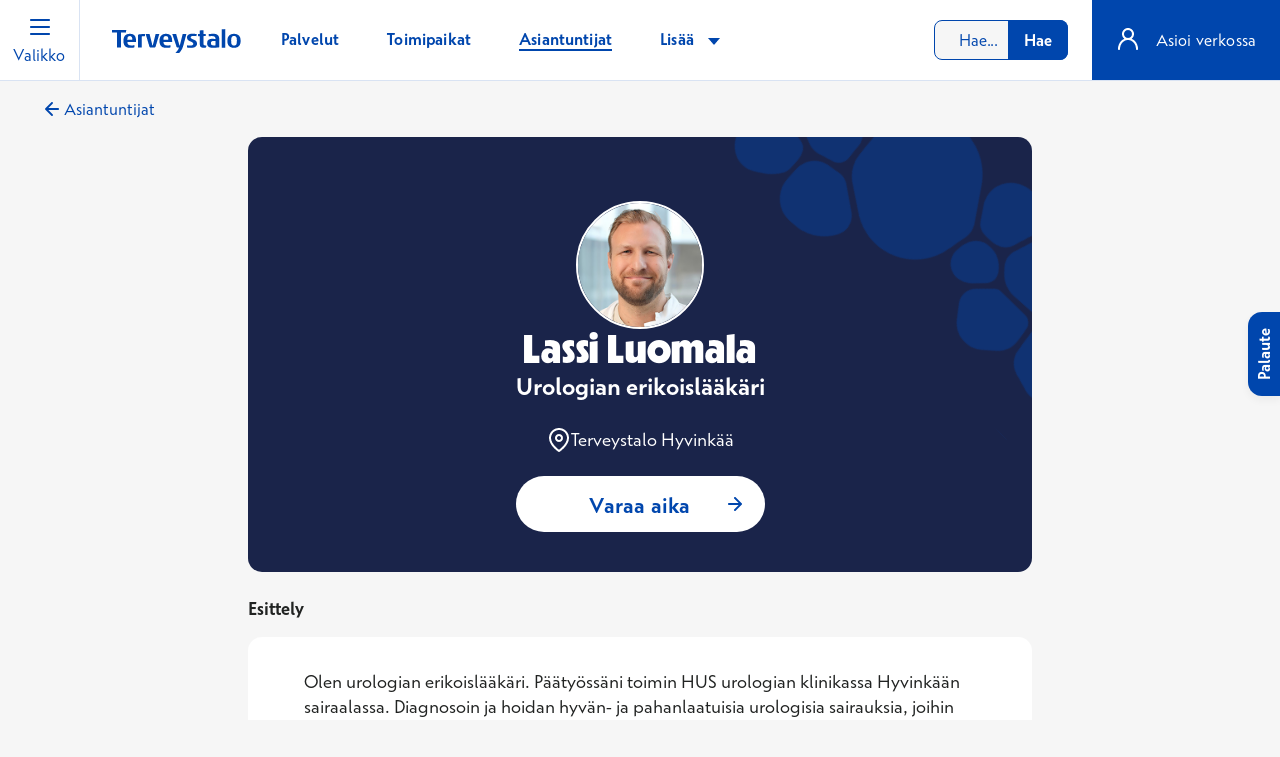

--- FILE ---
content_type: image/svg+xml
request_url: https://www.terveystalo.com/Static/dist/8c4888019ae5d8980997.svg
body_size: 837
content:
<svg width="24" height="24" viewBox="0 0 24 24" fill="none" xmlns="http://www.w3.org/2000/svg">
  <path fill-rule="evenodd" clip-rule="evenodd" d="M19.1173 15.6576L18.7326 16.4043L19.8834 19.8834L16.4043 18.7326L15.6576 19.1173C14.5636 19.6809 13.322 20 12 20C7.58172 20 4 16.4183 4 12C4 7.58172 7.58172 4 12 4C16.4183 4 20 7.58172 20 12C20 13.322 19.6809 14.5636 19.1173 15.6576ZM16.5736 20.8952L23.0312 23.0312L20.8952 16.5736C21.6013 15.203 22 13.648 22 12C22 6.47715 17.5228 2 12 2C6.47715 2 2 6.47715 2 12C2 17.5228 6.47715 22 12 22C13.648 22 15.203 21.6013 16.5736 20.8952ZM8.5 9C8.22386 9 8 9.22386 8 9.5C8 9.77614 8.22386 10 8.5 10H15.5C15.7761 10 16 9.77614 16 9.5C16 9.22386 15.7761 9 15.5 9H8.5ZM8 12C8 11.7239 8.22386 11.5 8.5 11.5H15.5C15.7761 11.5 16 11.7239 16 12C16 12.2761 15.7761 12.5 15.5 12.5H8.5C8.22386 12.5 8 12.2761 8 12ZM8.5 14C8.22386 14 8 14.2239 8 14.5C8 14.7761 8.22386 15 8.5 15H12.5C12.7761 15 13 14.7761 13 14.5C13 14.2239 12.7761 14 12.5 14H8.5Z" fill="#0046AD"/>
</svg>


--- FILE ---
content_type: text/javascript
request_url: https://www.terveystalo.com/Static/dist/collapsiblePageList.2ee568342ede9570b04e.js
body_size: 1245
content:
(()=>{var e={1913:(e,t)=>{"use strict";function s(e,t){var s="undefined"!=typeof Symbol&&e[Symbol.iterator]||e["@@iterator"];if(!s){if(Array.isArray(e)||(s=function(e,t){if(e){if("string"==typeof e)return n(e,t);var s={}.toString.call(e).slice(8,-1);return"Object"===s&&e.constructor&&(s=e.constructor.name),"Map"===s||"Set"===s?Array.from(e):"Arguments"===s||/^(?:Ui|I)nt(?:8|16|32)(?:Clamped)?Array$/.test(s)?n(e,t):void 0}}(e))||t&&e&&"number"==typeof e.length){s&&(e=s);var o=0,r=function(){};return{s:r,n:function(){return o>=e.length?{done:!0}:{done:!1,value:e[o++]}},e:function(e){throw e},f:r}}throw new TypeError("Invalid attempt to iterate non-iterable instance.\nIn order to be iterable, non-array objects must have a [Symbol.iterator]() method.")}var i,l=!0,a=!1;return{s:function(){s=s.call(e)},n:function(){var e=s.next();return l=e.done,e},e:function(e){a=!0,i=e},f:function(){try{l||null==s.return||s.return()}finally{if(a)throw i}}}}function n(e,t){(null==t||t>e.length)&&(t=e.length);for(var s=0,n=Array(t);s<t;s++)n[s]=e[s];return n}Object.defineProperty(t,"__esModule",{value:!0}),t.initShowHide=function(e){for(var t=e.buttonClass,n=e.options,o=void 0===n?{}:n,r=o.buttonParentClass,i=void 0===r?"":r,l=o.collapsible,a=void 0!==l&&l,c=o.hiddenItemClass,d=void 0===c?"d-none":c,u=o.visibleItemClass,f=void 0===u?"d-block":u,v=o.showLessButtonClass,m=void 0===v?"":v,h=o.hiddenClass,b=void 0===h?"d-none":h,p=o.flexClass,y=void 0===p?"d-flex":p,g=o.inlineClass,L=void 0===g?"d-inline":g,C=document.getElementsByClassName(t),w=a?document.getElementsByClassName(m):[],S=function(){var e=C[A],n=a?w[A]:null,o=null,r=[];if(e.hasAttribute("aria-controls")){var l=e.getAttribute("aria-controls");o=document.getElementById(l),r=Array.from(o.getElementsByClassName(d))}e.addEventListener("click",(function(e){e.preventDefault();var l,c=o||(i?this.closest(i):this.parentElement.parentElement),u=null,v=s(r.length>0?r:c.querySelectorAll("."+d+":not(."+t+")"));try{for(v.s();!(l=v.n()).done;){var m=l.value;m.classList.remove(d),m.classList.add(f),u||(u=m)}}catch(e){v.e(e)}finally{v.f()}if(u&&(u.hasAttribute("tabindex")||u.setAttribute("tabindex","-1"),u.focus(),u.scrollIntoView({behavior:"smooth"})),a)this.classList.add(b),n&&n.classList.remove(b);else{var h=this.parentElement;this.classList.add(b),h.classList.contains(y)?(h.classList.remove(y),h.classList.add(b)):this.classList.contains(L)&&this.classList.remove(L)}})),a&&n&&n.addEventListener("click",(function(t){t.preventDefault();var n,o=s(r);try{for(o.s();!(n=o.n()).done;){var i=n.value;i.classList.add(d),i.classList.remove(f)}}catch(e){o.e(e)}finally{o.f()}this.classList.add(b),e.classList.remove(b),e.focus(),e.scrollIntoView({behavior:"smooth"})}))},A=0;A<C.length;A++)S()}},2290:(e,t,s)=>{"use strict";s.r(t)}},t={};function s(n){var o=t[n];if(void 0!==o)return o.exports;var r=t[n]={exports:{}};return e[n](r,r.exports,s),r.exports}s.r=e=>{"undefined"!=typeof Symbol&&Symbol.toStringTag&&Object.defineProperty(e,Symbol.toStringTag,{value:"Module"}),Object.defineProperty(e,"__esModule",{value:!0})},s(2290);const{initShowHide:n}=s(1913);n({buttonClass:"collapsible-pages-showmore",options:{collapsible:!0,hiddenItemClass:"collapsible-pages-item--hidden",visibleItemClass:"collapsible-pages-item--show",showLessButtonClass:"collapsible-pages-showless",hiddenClass:"d-none"}})})();

--- FILE ---
content_type: text/javascript
request_url: https://www.terveystalo.com/Static/dist/layoutLazy.b3adcb5868f95fbe22d1.js
body_size: 126862
content:
/*! For license information please see layoutLazy.b3adcb5868f95fbe22d1.js.LICENSE.txt */
(()=>{var e,t,n={4:(e,t,n)=>{"use strict";n.d(t,{A:()=>i});var r=n(5813),o=n(9935),a=n(1106);const i=(e,t)=>{const{length:n}=e=e?e.filter(Boolean):[];if(t||n){let n,i=new AbortController;const l=function(e){if(!n){n=!0,c();const t=e instanceof Error?e:this.reason;i.abort(t instanceof o.A?t:new r.A(t instanceof Error?t.message:t))}};let s=t&&setTimeout((()=>{s=null,l(new o.A(`timeout ${t} of ms exceeded`,o.A.ETIMEDOUT))}),t);const c=()=>{e&&(s&&clearTimeout(s),s=null,e.forEach((e=>{e.unsubscribe?e.unsubscribe(l):e.removeEventListener("abort",l)})),e=null)};e.forEach((e=>e.addEventListener("abort",l)));const{signal:u}=i;return u.unsubscribe=()=>a.A.asap(c),u}}},414:(e,t,n)=>{"use strict";n.d(t,{A:()=>o});const r={Continue:100,SwitchingProtocols:101,Processing:102,EarlyHints:103,Ok:200,Created:201,Accepted:202,NonAuthoritativeInformation:203,NoContent:204,ResetContent:205,PartialContent:206,MultiStatus:207,AlreadyReported:208,ImUsed:226,MultipleChoices:300,MovedPermanently:301,Found:302,SeeOther:303,NotModified:304,UseProxy:305,Unused:306,TemporaryRedirect:307,PermanentRedirect:308,BadRequest:400,Unauthorized:401,PaymentRequired:402,Forbidden:403,NotFound:404,MethodNotAllowed:405,NotAcceptable:406,ProxyAuthenticationRequired:407,RequestTimeout:408,Conflict:409,Gone:410,LengthRequired:411,PreconditionFailed:412,PayloadTooLarge:413,UriTooLong:414,UnsupportedMediaType:415,RangeNotSatisfiable:416,ExpectationFailed:417,ImATeapot:418,MisdirectedRequest:421,UnprocessableEntity:422,Locked:423,FailedDependency:424,TooEarly:425,UpgradeRequired:426,PreconditionRequired:428,TooManyRequests:429,RequestHeaderFieldsTooLarge:431,UnavailableForLegalReasons:451,InternalServerError:500,NotImplemented:501,BadGateway:502,ServiceUnavailable:503,GatewayTimeout:504,HttpVersionNotSupported:505,VariantAlsoNegotiates:506,InsufficientStorage:507,LoopDetected:508,NotExtended:510,NetworkAuthenticationRequired:511};Object.entries(r).forEach((([e,t])=>{r[t]=e}));const o=r},422:(e,t,n)=>{"use strict";n.d(t,{O:()=>a});var r=n(2261),o=n(2530);const a={core:{color:{background:r.w.color.coal02,content:r.w.color.coal,outline:{positive:{outer:r.w.color.coal,inner:r.w.color.white},negative:{outer:r.w.color.white,inner:r.w.color.coal}}},font:{l:{family:r.w.typography.fontFamily.body,lineHeight:r.w.typography.lineHeight.body.l,letterSpacing:r.w.typography.letterSpacing.body.l,size:r.w.typography.fontSize.body.l,weight:o.N.normal.toString()},m:{family:r.w.typography.fontFamily.body,lineHeight:r.w.typography.lineHeight.body.m,letterSpacing:r.w.typography.letterSpacing.body.m,size:r.w.typography.fontSize.body.m,weight:o.N.normal.toString()}},border:{xl:{radius:r.w.border.radius.full},l:{radius:r.w.border.radius.l},m:{radius:r.w.border.radius.m},s:{radius:r.w.border.radius.s},xs:{radius:r.w.border.radius.xs}}},interaction:{color:{default:{background:r.w.color.white,content:r.w.color.lake,border:r.w.color.coal15,shadow:`${r.w.color.coal}0D`,shadowLarge:`${r.w.color.coal}52`,overlay:r.w.color.coal},highlight:{background:r.w.color.coal02,content:r.w.color.skyIsBlue},muted:{content:r.w.color.coal22}}},forms:{color:{default:{background:{onLight:r.w.color.white,onDark:r.w.color.coal04},content:r.w.color.coal,border:r.w.color.lake},selected:{border:r.w.color.skyIsBlue,content:r.w.color.white,background:r.w.color.skyIsBlue},muted:{border:r.w.color.coal65,background:r.w.color.coal15,content:r.w.color.coal65},success:{content:r.w.color.okayGreen},error:{background:r.w.color.lingonberryPorridge15,content:r.w.color.attentionRed},warning:{background:r.w.color.cloudberry15,content:r.w.color.cloudberry150,border:r.w.color.cloudberry},invalid:{background:r.w.color.lingonberryPorridge15,content:r.w.color.lingonberryPorridge150}}},cta:{font:{family:r.w.typography.fontFamily.button,letterSpacing:r.w.typography.letterSpacing.button.m,lineHeight:r.w.typography.lineHeight.button.m,size:r.w.typography.fontSize.button.m,weight:o.N.bold.toString()},color:{primary:{positive:{default:{background:r.w.color.lake,content:r.w.color.white,border:r.w.color.lake},highlight:{background:r.w.color.skyIsBlue,content:r.w.color.white,border:r.w.color.skyIsBlue},muted:{background:r.w.color.coal65,content:r.w.color.white,border:r.w.color.coal65}},negative:{default:{background:r.w.color.white,content:r.w.color.lake,border:r.w.color.white},highlight:{background:r.w.color.rainyBlue15,content:r.w.color.skyIsBlue,border:r.w.color.white},muted:{background:r.w.color.white,content:r.w.color.coal65,border:r.w.color.coal65}}},secondary:{positive:{default:{background:r.w.color.white,content:r.w.color.lake,border:r.w.color.lake},highlight:{background:r.w.color.rainyBlue15,content:r.w.color.skyIsBlue,border:r.w.color.skyIsBlue},muted:{background:r.w.color.coal02,content:r.w.color.coal65,border:r.w.color.coal22}},negative:{default:{background:"transparent",content:r.w.color.white,border:r.w.color.white},highlight:{background:r.w.color.skyIsBlue,content:r.w.color.white,border:"transparent"},muted:{background:"transparent",content:r.w.color.coal22,border:r.w.color.coal15}}},link:{default:{content:r.w.color.lake},highlight:{content:r.w.color.skyIsBlue},visited:{content:r.w.color.heather}}}},navigation:{color:{default:{background:r.w.color.lake,content:{onDark:r.w.color.white,onLight:r.w.color.coal04},border:r.w.color.lake15,shadow:`${r.w.color.coal}1A`},highlight:{content:{onDark:r.w.color.lake125,onLight:r.w.color.skyIsBlue},background:r.w.color.lake15}}},feedback:{color:{warning:{background:r.w.color.cloudberry15,content:r.w.color.cloudberry150,border:r.w.color.cloudberry150},error:{background:r.w.color.lingonberryPorridge15,content:r.w.color.lingonberryPorridge150,border:r.w.color.lingonberryPorridge150},info:{background:r.w.color.lake15,content:r.w.color.lake,border:r.w.color.lake},success:{background:r.w.color.spruce15,content:r.w.color.spruce150,border:r.w.color.spruce150},loading:{background:r.w.color.coal15,content:`${r.w.color.coal04}BF`},veryNegative:r.w.color.lingonberryPorridge,negative:r.w.color.lingonberryPorridge40,neutral:{background:r.w.color.coal04,content:r.w.color.coal65},positive:r.w.color.spruce15,veryPositive:r.w.color.spruce40}},heading:{color:{content:r.w.color.lake},font:{xxxl:{family:r.w.typography.fontFamily.title,lineHeight:r.w.typography.lineHeight.title.xxxl,size:r.w.typography.fontSize.title.xxxl,letterSpacing:r.w.typography.letterSpacing.title.xxxl,weight:o.N.black.toString()},xxl:{family:r.w.typography.fontFamily.title,lineHeight:r.w.typography.lineHeight.title.xxl,size:r.w.typography.fontSize.title.xxl,letterSpacing:r.w.typography.letterSpacing.title.xxl,weight:o.N.black.toString()},xl:{family:r.w.typography.fontFamily.title,lineHeight:r.w.typography.lineHeight.title.xl,size:r.w.typography.fontSize.title.xl,letterSpacing:r.w.typography.letterSpacing.title.xl,weight:o.N.black.toString()},l:{family:r.w.typography.fontFamily.title,lineHeight:r.w.typography.lineHeight.title.l,size:r.w.typography.fontSize.title.l,letterSpacing:r.w.typography.letterSpacing.title.l,weight:o.N.black.toString()}}},subHeading:{color:{content:r.w.color.coal},font:{xxl:{family:r.w.typography.fontFamily.subtitle,lineHeight:r.w.typography.lineHeight.subtitle.xxl,size:r.w.typography.fontSize.subtitle.xxl,letterSpacing:r.w.typography.letterSpacing.subtitle.xxl,weight:o.N.bold.toString()},xl:{family:r.w.typography.fontFamily.subtitle,lineHeight:r.w.typography.lineHeight.subtitle.xl,size:r.w.typography.fontSize.subtitle.xl,letterSpacing:r.w.typography.letterSpacing.subtitle.xl,weight:o.N.bold.toString()},l:{family:r.w.typography.fontFamily.subtitle,lineHeight:r.w.typography.lineHeight.subtitle.l,size:r.w.typography.fontSize.subtitle.l,letterSpacing:r.w.typography.letterSpacing.subtitle.l,weight:o.N.bold.toString()},mplus:{family:r.w.typography.fontFamily.subtitle,lineHeight:r.w.typography.lineHeight.subtitle.mplus,size:r.w.typography.fontSize.subtitle.mplus,letterSpacing:r.w.typography.letterSpacing.subtitle.mplus,weight:o.N.bold.toString()},m:{family:r.w.typography.fontFamily.subtitle,lineHeight:r.w.typography.lineHeight.subtitle.m,size:r.w.typography.fontSize.subtitle.m,letterSpacing:r.w.typography.letterSpacing.subtitle.m,weight:o.N.bold.toString()},s:{family:r.w.typography.fontFamily.subtitle,lineHeight:r.w.typography.lineHeight.subtitle.s,size:r.w.typography.fontSize.subtitle.s,letterSpacing:r.w.typography.letterSpacing.subtitle.s,weight:o.N.bold.toString()},xs:{family:r.w.typography.fontFamily.subtitle,lineHeight:r.w.typography.lineHeight.subtitle.xs,size:r.w.typography.fontSize.subtitle.xs,letterSpacing:r.w.typography.letterSpacing.subtitle.xs,weight:o.N.bold.toString()}}},lead:{color:{content:r.w.color.coal},font:{m:{family:r.w.typography.fontFamily.lead,lineHeight:r.w.typography.lineHeight.lead.m,size:r.w.typography.fontSize.lead.m,letterSpacing:r.w.typography.letterSpacing.lead.m,weight:o.N.light.toString()},s:{family:r.w.typography.fontFamily.lead,lineHeight:r.w.typography.lineHeight.lead.s,size:r.w.typography.fontSize.lead.s,letterSpacing:r.w.typography.letterSpacing.lead.s,weight:o.N.light.toString()}}},list:{font:{item:{family:r.w.typography.fontFamily.list,lineHeight:r.w.typography.lineHeight.list.m,size:r.w.typography.fontSize.list.m,letterSpacing:r.w.typography.letterSpacing.list.m,weight:o.N.light.toString()},marker:{family:r.w.typography.fontFamily.listNumber,lineHeight:r.w.typography.lineHeight.listNumber.m,size:r.w.typography.fontSize.listNumber.m,letterSpacing:r.w.typography.letterSpacing.listNumber.m,weight:o.N.black.toString()}},color:{default:{border:`${r.w.color.coal}1A`,background:{onLight:r.w.color.coal04,onDark:r.w.color.white},item:{content:r.w.color.coal,border:r.w.color.coal04},marker:{content:r.w.color.lake,highlight:r.w.color.woolhead}},muted:{content:r.w.color.coal65,border:r.w.color.coal22}}}}},423:()=>{},478:()=>{const e=document.getElementById("header-logo"),t=document.getElementById("menu-desktop"),n=document.getElementById("menu-desktop-list"),r=document.getElementsByClassName("menu-desktop__item"),o=document.getElementById("menu-desktop-item-more"),a=document.getElementsByClassName("more-menu__item"),i=document.documentElement.lang,l=function(){if(r.length<=0)return;Array.prototype.forEach.call(r,(function(e){e.classList.add("d-block"),e.classList.remove("d-none")})),o.classList.add("d-block"),o.classList.remove("d-none"),Array.prototype.forEach.call(a,(function(e){e.classList.add("d-block"),e.classList.remove("d-none")}));const e=t.offsetWidth,n="fi"==i?e-o.offsetWidth:e-2*o.offsetWidth;let l=0,s=0;for(var c=0;c<r.length;c++){l=l+r[c].offsetWidth+1;var u=r[c].getAttribute("data-pageid"),d=o.querySelector("[data-pageid='"+u+"']");l>n&&!r[c].classList.contains("menu-desktop__item--more")?(r[c].classList.remove("d-block"),r[c].classList.add("d-none"),null!=d&&(d.classList.add("d-block"),d.classList.remove("d-none")),s++):(r[c].classList.add("d-block"),r[c].classList.remove("d-none"),null!=d&&(d.classList.remove("d-block"),d.classList.add("d-none")))}s<1?(o.classList.remove("d-block"),o.classList.add("d-none")):(o.classList.remove("d-none"),o.classList.add("d-block"))};var s;n&&(document.addEventListener("search-opened",(function(r){clearTimeout(s),n.classList.remove("menu-desktop-list--loaded"),s=setTimeout((function(){var o=r.isOpen;o?t.classList.remove("d-lg-flex"):t.classList.add("d-lg-flex"),o?e.classList.add("header-logo--hide"):e.classList.remove("header-logo--hide"),l(),n.classList.add("menu-desktop-list--loaded")}),0)})),window.addEventListener("load",(()=>{clearTimeout(s),s=setTimeout((function(){l(),n.classList.add("menu-desktop-list--loaded")}),100)})),window.addEventListener("resize",(()=>{n.classList.remove("menu-desktop-list--loaded"),clearTimeout(s),s=setTimeout((function(){l(),n.classList.add("menu-desktop-list--loaded")}),100)})),document.addEventListener("DOMContentLoaded",(function(){const e=t.querySelectorAll(".menu-desktop__link-icon, #menu-desktop-item-more .menu-desktop__link--more");let n=!1;function r(e){const t=e.closest("li"),n=e.parentElement.nextElementSibling,r=t.querySelector(".menu-desktop__link");t?.classList.contains("submenu-visible")?(t.classList.remove("submenu-visible"),e.setAttribute("aria-expanded","false"),r&&r.setAttribute("aria-expanded","false"),n&&n.setAttribute("aria-hidden","false")):(t?.classList.add("submenu-visible"),e.setAttribute("aria-expanded","true"),r&&r.setAttribute("aria-expanded","true"),n&&n.removeAttribute("aria-hidden"))}e.forEach((e=>{e.addEventListener("keydown",(function(e){"Enter"===e.key&&(n=!0,r(this))})),e.addEventListener("click",(function(){n?n=!1:r(this)}))}));const o=t.querySelectorAll('.navigation-menu-link:not([tabindex="-1"]), .navigation-menu-toggler');null!=o&&o.forEach((e=>{e.addEventListener("focusout",(function(e){const t=this.closest(".menu-desktop__item"),n=t?.querySelector(".menu-desktop-dropdown");if(null!==n){const r=e.relatedTarget;n.contains(r)||(t.classList.remove("submenu-visible"),t.querySelector(".menu-desktop__link").setAttribute("aria-expanded",!1),t.querySelector(".menu-desktop__link-icon").setAttribute("aria-expanded",!1))}}))}))})),document.addEventListener("DOMContentLoaded",(function(){const e=t.querySelectorAll("li.has-submenu");Array.prototype.forEach.call(e,(function(e){e.addEventListener("mouseover",(function(){this.classList.add("submenu-visible"),this.querySelector(".menu-desktop__link").setAttribute("aria-expanded","true"),this.querySelector(".menu-desktop__link-icon, #menu-desktop-item-more .menu-desktop__link--more").setAttribute("aria-expanded","true")})),e.addEventListener("mouseout",(function(){this.classList.remove("submenu-visible"),this.querySelector(".menu-desktop__link").setAttribute("aria-expanded","false"),this.querySelector(".menu-desktop__link-icon, #menu-desktop-item-more .menu-desktop__link--more").setAttribute("aria-expanded","false")}))})),document.addEventListener("keydown",(function(e){if("Escape"===e.key){const e=t.querySelector(".submenu-visible");if(e){const t=document.activeElement.closest(".submenu")?.closest(".navigation-container")?.querySelector(".navigation-menu-toggler");if(t)t.click(),t?.focus();else{e.classList.remove("submenu-visible"),e.querySelector(".menu-desktop__link").setAttribute("aria-expanded",!1),e.querySelector(".menu-desktop__link-icon").setAttribute("aria-expanded",!1);const t=e.querySelector("button.menu-desktop__link-icon");t&&t.focus()}}}}))}))),document.addEventListener("DOMContentLoaded",(function(){const e=document.getElementById("scrollToTopBtn"),t=document.getElementById("navigation-left-opener");e&&e.addEventListener("click",(function(e){e.preventDefault(),t.focus(),window.scrollTo({top:0,behavior:"smooth"})}))}))},551:(e,t,n)=>{"use strict";n.d(t,{A:()=>d});var r=n(6955),o=n(1106),a=n(2479),i=n(8966),l=n(3317),s=n(5265),c=n(9947),u=n(4860);const d=e=>{const t=(0,s.A)({},e);let{data:n,withXSRFToken:d,xsrfHeaderName:f,xsrfCookieName:p,headers:m,auth:h}=t;if(t.headers=m=c.A.from(m),t.url=(0,u.A)((0,l.A)(t.baseURL,t.url,t.allowAbsoluteUrls),e.params,e.paramsSerializer),h&&m.set("Authorization","Basic "+btoa((h.username||"")+":"+(h.password?unescape(encodeURIComponent(h.password)):""))),o.A.isFormData(n))if(r.A.hasStandardBrowserEnv||r.A.hasStandardBrowserWebWorkerEnv)m.setContentType(void 0);else if(o.A.isFunction(n.getHeaders)){const e=n.getHeaders(),t=["content-type","content-length"];Object.entries(e).forEach((([e,n])=>{t.includes(e.toLowerCase())&&m.set(e,n)}))}if(r.A.hasStandardBrowserEnv&&(d&&o.A.isFunction(d)&&(d=d(t)),d||!1!==d&&(0,a.A)(t.url))){const e=f&&p&&i.A.read(p);e&&m.set(f,e)}return t}},795:(e,t,n)=>{"use strict";n.d(t,{x:()=>r});const r="1.12.2"},1057:()=>{const e=window.navigator.userAgent;(e.indexOf("MSIE ")>-1||e.indexOf("Trident/")>-1)&&window.location.replace("https://www.terveystalo.com/fi/selaimesi-on-vanhentunut/")},1079:(e,t,n)=>{"use strict";var r=n(9471),o=n(4723),a=n(9208),i=n.n(a);function l(e){return r.forwardRef(e)}var s=n(5608),c=n(3095),u=n(4091);const d=l((({as:e="button",className:t,icon:n,children:o,...a},i)=>{const l=(d=a.disabled?"disabled":"default",(0,s.mk)(s.wk.button.color.side[d].icon));var d;return r.createElement(e,{className:(0,c.p)("s9ej6tp",t),ref:i,...a},n?r.createElement(u.I,{className:"iwr1hao",name:n,color:l}):r.createElement("span",{className:"t1ntrc0v"},o))}));var f=n(7960),p=n(9513),m=n(7743);const h={l:"l11o8dvd",m:"m1t1puz2"},g={l:"l1m13fo0",m:"mf0gftz"};function b(e){const{as:t="span",size:n="m",className:o,color:a,weight:i,role:l,...s}=e,u=(0,p.G)({color:a,weight:i,defaultColor:"di43wcd",defaultWeight:g[n]}),d=(0,m.Wr)(t,l);return r.createElement(t,{className:(0,c.p)(h[n],...u.className,o),style:u.style,role:d,...s})}const v=({children:e,id:t,color:n})=>r.createElement(b,{as:"span",id:t,size:"m",color:n,"aria-live":"polite",className:(0,c.p)("c1fdsfll",Boolean(e)&&"c1nu8lsy")},e),y=l(((e,t)=>{const{as:n="input",id:o,icon:a,invalid:i,valid:l,grayBackground:d,className:f,disabled:p,describedByIds:m,...h}=e,g="textarea"===n?{rows:3}:{};return r.createElement("div",{className:"cpwua0q"},r.createElement(n,{id:o,ref:t,disabled:p,"aria-describedby":m,...g,className:(0,c.p)("c1x8ll4z",d&&"cpqof0t",a&&"cbeusfv",i&&"cteg4rr",f),...h}),a&&r.createElement(u.I,{name:a,color:(0,s.mk)(p?s.wk.textField.color.disabled.icon:s.wk.textField.color.disabled.content),className:"cxnxtlz"}),(i||l)&&r.createElement(u.I,{name:i?"Info":"Check",color:(0,s.mk)(i?s.wk.textField.color.invalid.content:s.wk.textField.color.success.content),className:"cocu93c"}))}));var w=n(4650);const k=({fieldId:e,label:t,disabled:n,required:o,as:a="label",className:i})=>{const l=(e=>e?(0,s.mk)(s.wk.formControl.color.disabled.content):(0,s.mk)(s.wk.formControl.color.default.content))(n);return r.createElement(a,{htmlFor:e,className:(0,c.p)("cn5idjj",i)},r.createElement(w.P,{size:"s",color:l},t),o&&r.createElement(w.P,{size:"s",color:(0,s.mk)(s.wk.formControl.color.invalid.content),"aria-hidden":"true",className:"cckm2bp"},"*"))},S="s1gl8hml",E=({children:e,className:t,...n})=>r.createElement("span",{...n,className:(0,c.p)(S,t)},e);var x=n(1110),C=n(7423);const N=["d50y5t8",x.k],A=l((({as:e="button",isInfo:t,isSuccess:n,isWarning:o,isError:a,isNeutral:i,iconLeft:l,iconRight:d,className:f,children:p,style:m,iconOnly:h,type:g="button",...b},v)=>{const y=(({isInfo:e,isSuccess:t,isWarning:n,isError:r,isNeutral:o})=>n?s.wk.alert.color.warning.content:r?s.wk.alert.color.error.content:e?s.wk.alert.color.info.content:o?s.wk.alert.color.neutral.content:t?s.wk.alert.color.success.content:s.wk.button.color.text.default.content)({isInfo:t,isSuccess:n,isWarning:o,isError:a,isNeutral:i}),w=y?(0,s.mk)(`var(${y}, ${y})`):(k=b.disabled?"disabled":"default",(0,s.mk)(s.wk.button.color.text[k].icon));var k;const S=(0,C.J)({color:(0,s.mk)(s.wk.button.color.text.hover.icon),id:["text-button"]}),E=(0,C.J)({color:(0,s.mk)(s.wk.button.color.text.default.icon),id:["text-button"]});return r.createElement(r.Fragment,null,S.component,E.component,r.createElement(e,{className:(0,c.p)(...N,h?void 0:"cydwnm",o&&"chxp6ob",a&&"cxju1qs",t&&"c7vgk8p",i&&"cbjszdl",n&&"cqaw111",f),ref:v,type:g,style:{"--icon-filter-hover":S.filter,"--icon-filter-active":E.filter,...m},...b},l&&r.createElement(u.I,{name:l,color:w}),r.createElement("span",{className:(0,c.p)("d1duizen",h?void 0:"c18wn4lv",(o||a||t||i||n)&&"vh985du")},p),d&&r.createElement(u.I,{name:d,color:w})))})),L={"top-right":"t3fonzs","top-left":"tg5ey0n","bottom-left":"bhdu2z4","bottom-right":"b3x6bwk"},R=({children:e,className:t,label:n,id:o,position:a="top-right"})=>{const[i,l]=(0,r.useState)(!1),s=(0,r.useRef)(null),u=(0,r.useRef)(null);return(0,r.useEffect)((()=>{const e=e=>{const t=u.current?.contains(e.target),n=T(s.current);t||n||l(!1)},t=e=>{"Escape"===e.key&&l(!1)};return document.addEventListener("keydown",t),document.addEventListener("pointerup",e),()=>{document.removeEventListener("keydown",t),document.removeEventListener("pointerup",e)}}),[]),r.createElement("div",{className:"cwvz73x",onPointerLeave:e=>{"touch"!==e.pointerType&&(T(s.current)||l(!1))}},r.createElement(A,{iconOnly:!0,iconLeft:"Info",ref:u,"aria-label":n,"aria-expanded":i,className:"t1lkr748",onFocus:()=>l(!0),onBlur:()=>l(!1),onPointerOver:e=>{"touch"!==e.pointerType&&l(!0)},onPointerUp:e=>{e.stopPropagation(),T(s.current)||l(!i)}}),i&&r.createElement("div",{className:"c1blfnvu",ref:s},r.createElement("div",{className:"top-right"===a||"top-left"===a?"t1atdc2i":"t18noyii","aria-hidden":!0}),r.createElement("div",{"aria-hidden":!i,id:o,className:(0,c.p)("cwwb36w",L[a],t)},e)))};function T(e){const t=window.getSelection()?.toString(),n=e?.innerText.trim();return!(!t||!n?.includes(t))}const O=({children:e,as:t,className:n})=>r.createElement(b,{as:t,size:"m",className:(0,c.p)("c1fou8f9",n)},e),P=l((({as:e="input",id:t,label:n,icon:o,name:a,invalid:i,valid:l,disabled:u,invalidMessage:d,helperMessage:f,className:p,required:m,tooltip:h,description:g,counter:w,counterMessage:S,...x},C)=>{(0,r.useEffect)((()=>{if(!t&&!a)throw new Error("Please provide either an id or a name for the TextField")}),[t,a]);const{onChange:N,...A}=x,[L,T]=(0,r.useState)(0),P=Number.isInteger(w),_=`${L}/${w}`,F=(0,r.useCallback)((({...e})=>{P&&T(e.currentTarget.value.length),N?.(e)}),[N,P]),D=t||a||"",Y=(e=>e?(0,s.mk)(s.wk.textField.color.disabled.content):(0,s.mk)(s.wk.textField.color.default.content))(u),I=(0,r.useMemo)((()=>{const e={helper:`${D}-helper-msg`,invalid:`${D}-invalid-msg`,valid:`${D}-valid-msg`};return{ids:e,attribute:[f&&e.helper,i&&d&&e.invalid,l&&e.valid].filter(Boolean).join(" ")}}),[D,f,i,l,d]),j=(0,s.mk)(s.wk.textField.color.invalid.content);return r.createElement("div",{className:(0,c.p)("caq9rox",p)},r.createElement("div",{className:(0,c.p)("c1s6su09")},r.createElement(k,{fieldId:D,label:n,disabled:u,required:m}),h&&r.createElement(R,{id:D,label:h.label,position:h.position,className:h.className},h.content)),g&&r.createElement(O,null,g),r.createElement(y,{as:e,id:D,name:a,ref:C,icon:o,required:m,"aria-invalid":i,invalid:i,valid:l,disabled:u,describedByIds:I.attribute,onChange:F,...A}),r.createElement("div",{className:"hv752cf"},r.createElement("div",{className:"hrqpbp1"},r.createElement(v,{id:I.ids.invalid,color:(0,s.mk)(s.wk.textField.color.invalid.content)},i&&d),r.createElement(v,{id:I.ids.helper,color:Y},f)),P&&r.createElement(r.Fragment,null,r.createElement(b,{className:"hdffew9",color:i?j:Y,size:"m"},_),r.createElement(E,{id:I.ids.valid,"aria-live":"polite","aria-relevant":"text"},`${S} ${_} `))),r.createElement(E,{id:I.ids.valid,"aria-live":"polite"},l&&"✓"))}));var _;!function(e){e.primary="primary",e.secondary="secondary",e.primaryNegative="primaryNegative",e.secondaryNegative="secondaryNegative"}(_||(_={}));const F=["ChevronRight","ArrowRight"],D={[_.primary]:["b1ngzr3a"],[_.secondary]:["b13ybygk",x.k],[_.primaryNegative]:["b16l0z89"],[_.secondaryNegative]:["bac7j72"]},Y=(e,t)=>{const n=t?"disabled":"default";switch(e){case _.primary:return(0,s.mk)(s.wk.button.color.primary.positive[n].icon);case _.secondaryNegative:return(0,s.mk)(s.wk.button.color.secondary.negative[n].icon);case _.secondary:return(0,s.mk)(s.wk.button.color.secondary.positive[n].icon);case _.primaryNegative:return(0,s.mk)(s.wk.button.color.primary.negative[n].icon);default:return"lake"}},I=l((({as:e="button",variant:t="primary",icon:n,className:o,children:a,disabled:i,onClick:l,style:d,...f},p)=>{const m=void 0!==(h=n)&&F.includes(h)&&"a1meqjat";var h;const g=function(e,t){return(0,r.useCallback)((n=>{e?n.preventDefault():t&&t(n)}),[e,t])}(i,l),b=(0,r.useMemo)((()=>(e=>{switch(e){case _.secondary:return(0,s.mk)(s.wk.button.color.secondary.positive.hover.icon);case _.primaryNegative:return(0,s.mk)(s.wk.button.color.primary.negative.hover.icon)}})(t)),[t]),{component:v,filter:y}=(0,C.J)({color:b,id:["button",t]}),w=!i&&(t===_.secondary||t===_.primaryNegative);return r.createElement(r.Fragment,null,v,r.createElement(e,{className:(0,c.p)("s1bvzuw6","w1tvjl40",...D[t],m,o),style:{...d,"--icon-filter":y},ref:p,"aria-disabled":i,onClick:g,...f},r.createElement("span",{className:(0,c.p)("cox749o")},a),n&&r.createElement(u.I,{name:n,color:Y(t,i),disableFilter:w})))}));var j=n(7207);const M=(0,r.forwardRef)((function(e,t){const{isExternal:n,className:o,children:a,style:i,size:l="m",...u}=e,d=`url(${(0,j.b8)("icons","ExternalLink",{color:"lake"})})`,{component:f,filter:p}=(0,C.J)({color:(0,s.mk)(s.wk.link.color.hover.content),id:["link"]});return r.createElement(r.Fragment,null,f,r.createElement("a",{className:(0,c.p)("m"===l?"m15wnvnh":"l735vnn",n&&"e1hzc842",x.k,o),ref:t,style:{"--image-url":d,"--image-filter":p,...i},...u},a))})),z="undefined"!=typeof document?r.useLayoutEffect:()=>{};function $(e){let t=e;return t.nativeEvent=e,t.isDefaultPrevented=()=>t.defaultPrevented,t.isPropagationStopped=()=>t.cancelBubble,t.persist=()=>{},t}function B(e){let t=(0,r.useRef)({isFocused:!1,observer:null});return z((()=>{const e=t.current;return()=>{e.observer&&(e.observer.disconnect(),e.observer=null)}}),[]),(0,r.useCallback)((n=>{if(n.target instanceof HTMLButtonElement||n.target instanceof HTMLInputElement||n.target instanceof HTMLTextAreaElement||n.target instanceof HTMLSelectElement){t.current.isFocused=!0;let r=n.target,o=n=>{if(t.current.isFocused=!1,r.disabled){let t=$(n);null==e||e(t)}t.current.observer&&(t.current.observer.disconnect(),t.current.observer=null)};r.addEventListener("focusout",o,{once:!0}),t.current.observer=new MutationObserver((()=>{if(t.current.isFocused&&r.disabled){var e;null===(e=t.current.observer)||void 0===e||e.disconnect();let n=r===document.activeElement?null:document.activeElement;r.dispatchEvent(new FocusEvent("blur",{relatedTarget:n})),r.dispatchEvent(new FocusEvent("focusout",{bubbles:!0,relatedTarget:n}))}})),t.current.observer.observe(r,{attributes:!0,attributeFilter:["disabled"]})}}),[e])}function H(e){var t;if("undefined"==typeof window||null==window.navigator)return!1;let n=null===(t=window.navigator.userAgentData)||void 0===t?void 0:t.brands;return Array.isArray(n)&&n.some((t=>e.test(t.brand)))||e.test(window.navigator.userAgent)}function U(e){var t;return"undefined"!=typeof window&&null!=window.navigator&&e.test((null===(t=window.navigator.userAgentData)||void 0===t?void 0:t.platform)||window.navigator.platform)}function V(e){let t=null;return()=>(null==t&&(t=e()),t)}const W=V((function(){return U(/^Mac/i)})),q=V((function(){return U(/^iPhone/i)})),K=V((function(){return U(/^iPad/i)||W()&&navigator.maxTouchPoints>1})),G=V((function(){return q()||K()})),Q=(V((function(){return W()||G()})),V((function(){return H(/AppleWebKit/i)&&!X()}))),X=V((function(){return H(/Chrome/i)})),J=V((function(){return H(/Android/i)})),Z=V((function(){return H(/Firefox/i)}));let ee=null;function te(e,t,n=!0){var r,o;let{metaKey:a,ctrlKey:i,altKey:l,shiftKey:s}=t;Z()&&(null===(o=window.event)||void 0===o||null===(r=o.type)||void 0===r?void 0:r.startsWith("key"))&&"_blank"===e.target&&(W()?a=!0:i=!0);let c=Q()&&W()&&!K()?new KeyboardEvent("keydown",{keyIdentifier:"Enter",metaKey:a,ctrlKey:i,altKey:l,shiftKey:s}):new MouseEvent("click",{metaKey:a,ctrlKey:i,altKey:l,shiftKey:s,detail:1,bubbles:!0,cancelable:!0});te.isOpening=n,function(e){if(function(){if(null==ee){ee=!1;try{document.createElement("div").focus({get preventScroll(){return ee=!0,!0}})}catch{}}return ee}())e.focus({preventScroll:!0});else{let t=function(e){let t=e.parentNode,n=[],r=document.scrollingElement||document.documentElement;for(;t instanceof HTMLElement&&t!==r;)(t.offsetHeight<t.scrollHeight||t.offsetWidth<t.scrollWidth)&&n.push({element:t,scrollTop:t.scrollTop,scrollLeft:t.scrollLeft}),t=t.parentNode;return r instanceof HTMLElement&&n.push({element:r,scrollTop:r.scrollTop,scrollLeft:r.scrollLeft}),n}(e);e.focus(),function(e){for(let{element:t,scrollTop:n,scrollLeft:r}of e)t.scrollTop=n,t.scrollLeft=r}(t)}}(e),e.dispatchEvent(c),te.isOpening=!1}te.isOpening=!1;const ne=e=>{var t;return null!==(t=null==e?void 0:e.ownerDocument)&&void 0!==t?t:document},re=e=>e&&"window"in e&&e.window===e?e:ne(e).defaultView||window;let oe=null,ae="keyboard",ie=new Set,le=new Map,se=!1,ce=!1;const ue={Tab:!0,Escape:!0};function de(e,t){for(let n of ie)n(e,t)}function fe(e){se=!0,!te.isOpening&&function(e){return!(e.metaKey||!W()&&e.altKey||e.ctrlKey||"Control"===e.key||"Shift"===e.key||"Meta"===e.key)}(e)&&(oe="keyboard",ae="keyboard",de("keyboard",e))}function pe(e){oe="pointer",ae="pointerType"in e?e.pointerType:"mouse","mousedown"!==e.type&&"pointerdown"!==e.type||(se=!0,de("pointer",e))}function me(e){var t;!te.isOpening&&(""===(t=e).pointerType&&t.isTrusted||(J()&&t.pointerType?"click"===t.type&&1===t.buttons:0===t.detail&&!t.pointerType))&&(se=!0,oe="virtual",ae="virtual")}function he(e){e.target!==window&&e.target!==document&&e.isTrusted&&(se||ce||(oe="virtual",ae="virtual",de("virtual",e)),se=!1,ce=!1)}function ge(){se=!1,ce=!0}function be(e){if("undefined"==typeof window||"undefined"==typeof document||le.get(re(e)))return;const t=re(e),n=ne(e);let r=t.HTMLElement.prototype.focus;t.HTMLElement.prototype.focus=function(){se=!0,r.apply(this,arguments)},n.addEventListener("keydown",fe,!0),n.addEventListener("keyup",fe,!0),n.addEventListener("click",me,!0),t.addEventListener("focus",he,!0),t.addEventListener("blur",ge,!1),"undefined"!=typeof PointerEvent&&(n.addEventListener("pointerdown",pe,!0),n.addEventListener("pointermove",pe,!0),n.addEventListener("pointerup",pe,!0)),t.addEventListener("beforeunload",(()=>{ve(e)}),{once:!0}),le.set(t,{focus:r})}const ve=(e,t)=>{const n=re(e),r=ne(e);t&&r.removeEventListener("DOMContentLoaded",t),le.has(n)&&(n.HTMLElement.prototype.focus=le.get(n).focus,r.removeEventListener("keydown",fe,!0),r.removeEventListener("keyup",fe,!0),r.removeEventListener("click",me,!0),n.removeEventListener("focus",he,!0),n.removeEventListener("blur",ge,!1),"undefined"!=typeof PointerEvent&&(r.removeEventListener("pointerdown",pe,!0),r.removeEventListener("pointermove",pe,!0),r.removeEventListener("pointerup",pe,!0)),le.delete(n))};function ye(){return"pointer"!==oe}"undefined"!=typeof document&&function(e){const t=ne(e);let n;"loading"!==t.readyState?be(e):(n=()=>{be(e)},t.addEventListener("DOMContentLoaded",n))}();const we=new Set(["checkbox","radio","range","color","file","image","button","submit","reset"]);function ke(e,t){return!(!t||!e)&&e.contains(t)}const Se=(e=document)=>e.activeElement;function Ee(e){return e.target}function xe(){let e=(0,r.useRef)(new Map),t=(0,r.useCallback)(((t,n,r,o)=>{let a=(null==o?void 0:o.once)?(...t)=>{e.current.delete(r),r(...t)}:r;e.current.set(r,{type:n,eventTarget:t,fn:a,options:o}),t.addEventListener(n,a,o)}),[]),n=(0,r.useCallback)(((t,n,r,o)=>{var a;let i=(null===(a=e.current.get(r))||void 0===a?void 0:a.fn)||r;t.removeEventListener(n,i,o),e.current.delete(r)}),[]),o=(0,r.useCallback)((()=>{e.current.forEach(((e,t)=>{n(e.eventTarget,e.type,t,e.options)}))}),[n]);return(0,r.useEffect)((()=>o),[o]),{addGlobalListener:t,removeGlobalListener:n,removeAllGlobalListeners:o}}function Ce(e){let{isDisabled:t,onBlurWithin:n,onFocusWithin:o,onFocusWithinChange:a}=e,i=(0,r.useRef)({isFocusWithin:!1}),{addGlobalListener:l,removeAllGlobalListeners:s}=xe(),c=(0,r.useCallback)((e=>{e.currentTarget.contains(e.target)&&i.current.isFocusWithin&&!e.currentTarget.contains(e.relatedTarget)&&(i.current.isFocusWithin=!1,s(),n&&n(e),a&&a(!1))}),[n,a,i,s]),u=B(c),d=(0,r.useCallback)((e=>{if(!e.currentTarget.contains(e.target))return;const t=ne(e.target),n=Se(t);if(!i.current.isFocusWithin&&n===Ee(e.nativeEvent)){o&&o(e),a&&a(!0),i.current.isFocusWithin=!0,u(e);let n=e.currentTarget;l(t,"focus",(e=>{if(i.current.isFocusWithin&&!ke(n,e.target)){let r=new t.defaultView.FocusEvent("blur",{relatedTarget:e.target});!function(e,t){Object.defineProperty(e,"target",{value:t}),Object.defineProperty(e,"currentTarget",{value:t})}(r,n);let o=$(r);c(o)}}),{capture:!0})}}),[o,a,u,l,c]);return t?{focusWithinProps:{onFocus:void 0,onBlur:void 0}}:{focusWithinProps:{onFocus:d,onBlur:c}}}function Ne(e={}){let{autoFocus:t=!1,isTextInput:n,within:o}=e,a=(0,r.useRef)({isFocused:!1,isFocusVisible:t||ye()}),[i,l]=(0,r.useState)(!1),[s,c]=(0,r.useState)((()=>a.current.isFocused&&a.current.isFocusVisible)),u=(0,r.useCallback)((()=>c(a.current.isFocused&&a.current.isFocusVisible)),[]),d=(0,r.useCallback)((e=>{a.current.isFocused=e,l(e),u()}),[u]);var f,p,m;f=e=>{a.current.isFocusVisible=e,u()},p=[],m={isTextInput:n},be(),(0,r.useEffect)((()=>{let e=(e,t)=>{(function(e,t,n){let r=ne(null==n?void 0:n.target);const o="undefined"!=typeof window?re(null==n?void 0:n.target).HTMLInputElement:HTMLInputElement,a="undefined"!=typeof window?re(null==n?void 0:n.target).HTMLTextAreaElement:HTMLTextAreaElement,i="undefined"!=typeof window?re(null==n?void 0:n.target).HTMLElement:HTMLElement,l="undefined"!=typeof window?re(null==n?void 0:n.target).KeyboardEvent:KeyboardEvent;return!((e=e||r.activeElement instanceof o&&!we.has(r.activeElement.type)||r.activeElement instanceof a||r.activeElement instanceof i&&r.activeElement.isContentEditable)&&"keyboard"===t&&n instanceof l&&!ue[n.key])})(!!(null==m?void 0:m.isTextInput),e,t)&&f(ye())};return ie.add(e),()=>{ie.delete(e)}}),p);let{focusProps:h}=function(e){let{isDisabled:t,onFocus:n,onBlur:o,onFocusChange:a}=e;const i=(0,r.useCallback)((e=>{if(e.target===e.currentTarget)return o&&o(e),a&&a(!1),!0}),[o,a]),l=B(i),s=(0,r.useCallback)((e=>{const t=ne(e.target),r=t?Se(t):Se();e.target===e.currentTarget&&r===Ee(e.nativeEvent)&&(n&&n(e),a&&a(!0),l(e))}),[a,n,l]);return{focusProps:{onFocus:!t&&(n||a||o)?s:void 0,onBlur:t||!o&&!a?void 0:i}}}({isDisabled:o,onFocusChange:d}),{focusWithinProps:g}=Ce({isDisabled:!o,onFocusWithinChange:d});return{isFocused:i,isFocusVisible:s,focusProps:o?g:h}}let Ae=!1,Le=0;function Re(e){"touch"===e.pointerType&&(Ae=!0,setTimeout((()=>{Ae=!1}),50))}function Te(){if("undefined"!=typeof document)return 0===Le&&"undefined"!=typeof PointerEvent&&document.addEventListener("pointerup",Re),Le++,()=>{Le--,Le>0||"undefined"!=typeof PointerEvent&&document.removeEventListener("pointerup",Re)}}function Oe(e){let{onHoverStart:t,onHoverChange:n,onHoverEnd:o,isDisabled:a}=e,[i,l]=(0,r.useState)(!1),s=(0,r.useRef)({isHovered:!1,ignoreEmulatedMouseEvents:!1,pointerType:"",target:null}).current;(0,r.useEffect)(Te,[]);let{addGlobalListener:c,removeAllGlobalListeners:u}=xe(),{hoverProps:d,triggerHoverEnd:f}=(0,r.useMemo)((()=>{let e=(e,t)=>{let r=s.target;s.pointerType="",s.target=null,"touch"!==t&&s.isHovered&&r&&(s.isHovered=!1,u(),o&&o({type:"hoverend",target:r,pointerType:t}),n&&n(!1),l(!1))},r={};return"undefined"!=typeof PointerEvent&&(r.onPointerEnter=r=>{Ae&&"mouse"===r.pointerType||((r,o)=>{if(s.pointerType=o,a||"touch"===o||s.isHovered||!r.currentTarget.contains(r.target))return;s.isHovered=!0;let i=r.currentTarget;s.target=i,c(ne(r.target),"pointerover",(t=>{s.isHovered&&s.target&&!ke(s.target,t.target)&&e(0,t.pointerType)}),{capture:!0}),t&&t({type:"hoverstart",target:i,pointerType:o}),n&&n(!0),l(!0)})(r,r.pointerType)},r.onPointerLeave=t=>{!a&&t.currentTarget.contains(t.target)&&e(0,t.pointerType)}),{hoverProps:r,triggerHoverEnd:e}}),[t,n,o,a,s,c,u]);return(0,r.useEffect)((()=>{a&&f({currentTarget:s.target},s.pointerType)}),[a]),{hoverProps:d,isHovered:i}}function Pe(e,t){return null!==e&&null!==t&&"object"==typeof e&&"object"==typeof t&&"id"in e&&"id"in t?e.id===t.id:e===t}var _e=n(9834),Fe=Object.defineProperty,De=(e,t,n)=>(((e,t,n)=>{t in e?Fe(e,t,{enumerable:!0,configurable:!0,writable:!0,value:n}):e[t]=n})(e,"symbol"!=typeof t?t+"":t,n),n);let Ye=new class{constructor(){De(this,"current",this.detect()),De(this,"handoffState","pending"),De(this,"currentId",0)}set(e){this.current!==e&&(this.handoffState="pending",this.currentId=0,this.current=e)}reset(){this.set(this.detect())}nextId(){return++this.currentId}get isServer(){return"server"===this.current}get isClient(){return"client"===this.current}detect(){return"undefined"==typeof window||"undefined"==typeof document?"server":"client"}handoff(){"pending"===this.handoffState&&(this.handoffState="complete")}get isHandoffComplete(){return"complete"===this.handoffState}},Ie=(e,t)=>{Ye.isServer?(0,r.useEffect)(e,t):(0,r.useLayoutEffect)(e,t)};function je(e){let t=(0,r.useRef)(e);return Ie((()=>{t.current=e}),[e]),t}let Me=function(e){let t=je(e);return r.useCallback(((...e)=>t.current(...e)),[t])};function ze(e){return(0,r.useMemo)((()=>e),Object.values(e))}let $e=Symbol();function Be(...e){let t=(0,r.useRef)(e);(0,r.useEffect)((()=>{t.current=e}),[e]);let n=Me((e=>{for(let n of t.current)null!=n&&("function"==typeof n?n(e):n.current=e)}));return e.every((e=>null==e||(null==e?void 0:e[$e])))?void 0:n}let He=(0,r.createContext)(void 0);function Ue(){return(0,r.useContext)(He)}function Ve(){let e=[],t={addEventListener:(e,n,r,o)=>(e.addEventListener(n,r,o),t.add((()=>e.removeEventListener(n,r,o)))),requestAnimationFrame(...e){let n=requestAnimationFrame(...e);return t.add((()=>cancelAnimationFrame(n)))},nextFrame:(...e)=>t.requestAnimationFrame((()=>t.requestAnimationFrame(...e))),setTimeout(...e){let n=setTimeout(...e);return t.add((()=>clearTimeout(n)))},microTask(...e){let n={current:!0};return function(e){"function"==typeof queueMicrotask?queueMicrotask(e):Promise.resolve().then(e).catch((e=>setTimeout((()=>{throw e}))))}((()=>{n.current&&e[0]()})),t.add((()=>{n.current=!1}))},style(e,t,n){let r=e.style.getPropertyValue(t);return Object.assign(e.style,{[t]:n}),this.add((()=>{Object.assign(e.style,{[t]:r})}))},group(e){let t=Ve();return e(t),this.add((()=>t.dispose()))},add:t=>(e.includes(t)||e.push(t),()=>{let n=e.indexOf(t);if(n>=0)for(let t of e.splice(n,1))t()}),dispose(){for(let t of e.splice(0))t()}};return t}function We(e={},t=null,n=[]){for(let[r,o]of Object.entries(e))Ke(n,qe(t,r),o);return n}function qe(e,t){return e?e+"["+t+"]":t}function Ke(e,t,n){if(Array.isArray(n))for(let[r,o]of n.entries())Ke(e,qe(t,r.toString()),o);else n instanceof Date?e.push([t,n.toISOString()]):"boolean"==typeof n?e.push([t,n?"1":"0"]):"string"==typeof n?e.push([t,n]):"number"==typeof n?e.push([t,`${n}`]):null==n?e.push([t,""]):function(e){if("[object Object]"!==Object.prototype.toString.call(e))return!1;let t=Object.getPrototypeOf(e);return null===t||null===Object.getPrototypeOf(t)}(n)&&!(0,r.isValidElement)(n)&&We(n,t,e)}function Ge(...e){return Array.from(new Set(e.flatMap((e=>"string"==typeof e?e.split(" "):[])))).filter(Boolean).join(" ")}function Qe(e,t,...n){if(e in t){let r=t[e];return"function"==typeof r?r(...n):r}let r=new Error(`Tried to handle "${e}" but there is no handler defined. Only defined handlers are: ${Object.keys(t).map((e=>`"${e}"`)).join(", ")}.`);throw Error.captureStackTrace&&Error.captureStackTrace(r,Qe),r}var Xe,Je=((Xe=Je||{})[Xe.None=0]="None",Xe[Xe.RenderStrategy=1]="RenderStrategy",Xe[Xe.Static=2]="Static",Xe),Ze=(e=>(e[e.Unmount=0]="Unmount",e[e.Hidden=1]="Hidden",e))(Ze||{});function et(){let e=function(){let e=(0,r.useRef)([]),t=(0,r.useCallback)((t=>{for(let n of e.current)null!=n&&("function"==typeof n?n(t):n.current=t)}),[]);return(...n)=>{if(!n.every((e=>null==e)))return e.current=n,t}}();return(0,r.useCallback)((t=>function({ourProps:e,theirProps:t,slot:n,defaultTag:r,features:o,visible:a=!0,name:i,mergeRefs:l}){l=null!=l?l:nt;let s=rt(t,e);if(a)return tt(s,n,r,i,l);let c=null!=o?o:0;if(2&c){let{static:e=!1,...t}=s;if(e)return tt(t,n,r,i,l)}if(1&c){let{unmount:e=!0,...t}=s;return Qe(e?0:1,{0:()=>null,1:()=>tt({...t,hidden:!0,style:{display:"none"}},n,r,i,l)})}return tt(s,n,r,i,l)}({mergeRefs:e,...t})),[e])}function tt(e,t={},n,o,a){let{as:i=n,children:l,refName:s="ref",...c}=lt(e,["unmount","static"]),u=void 0!==e.ref?{[s]:e.ref}:{},d="function"==typeof l?l(t):l;"className"in c&&c.className&&"function"==typeof c.className&&(c.className=c.className(t)),c["aria-labelledby"]&&c["aria-labelledby"]===c.id&&(c["aria-labelledby"]=void 0);let f={};if(t){let e=!1,n=[];for(let[r,o]of Object.entries(t))"boolean"==typeof o&&(e=!0),!0===o&&n.push(r.replace(/([A-Z])/g,(e=>`-${e.toLowerCase()}`)));if(e){f["data-headlessui-state"]=n.join(" ");for(let e of n)f[`data-${e}`]=""}}if(ct(i)&&(Object.keys(it(c)).length>0||Object.keys(it(f)).length>0)){if(!(!(0,r.isValidElement)(d)||Array.isArray(d)&&d.length>1||function(e){return ct(e.type)}(d))){let e=d.props,t=null==e?void 0:e.className,n="function"==typeof t?(...e)=>Ge(t(...e),c.className):Ge(t,c.className),o=n?{className:n}:{},i=rt(d.props,it(lt(c,["ref"])));for(let e in f)e in i&&delete f[e];return(0,r.cloneElement)(d,Object.assign({},i,f,u,{ref:a(st(d),u.ref)},o))}if(Object.keys(it(c)).length>0)throw new Error(['Passing props on "Fragment"!',"",`The current component <${o} /> is rendering a "Fragment".`,"However we need to passthrough the following props:",Object.keys(it(c)).concat(Object.keys(it(f))).map((e=>`  - ${e}`)).join("\n"),"","You can apply a few solutions:",['Add an `as="..."` prop, to ensure that we render an actual element instead of a "Fragment".',"Render a single element as the child so that we can forward the props onto that element."].map((e=>`  - ${e}`)).join("\n")].join("\n"))}return(0,r.createElement)(i,Object.assign({},lt(c,["ref"]),!ct(i)&&u,!ct(i)&&f),d)}function nt(...e){return e.every((e=>null==e))?void 0:t=>{for(let n of e)null!=n&&("function"==typeof n?n(t):n.current=t)}}function rt(...e){if(0===e.length)return{};if(1===e.length)return e[0];let t={},n={};for(let r of e)for(let e in r)e.startsWith("on")&&"function"==typeof r[e]?(null!=n[e]||(n[e]=[]),n[e].push(r[e])):t[e]=r[e];if(t.disabled||t["aria-disabled"])for(let e in n)/^(on(?:Click|Pointer|Mouse|Key)(?:Down|Up|Press)?)$/.test(e)&&(n[e]=[e=>{var t;return null==(t=null==e?void 0:e.preventDefault)?void 0:t.call(e)}]);for(let e in n)Object.assign(t,{[e](t,...r){let o=n[e];for(let e of o){if((t instanceof Event||(null==t?void 0:t.nativeEvent)instanceof Event)&&t.defaultPrevented)return;e(t,...r)}}});return t}function ot(...e){if(0===e.length)return{};if(1===e.length)return e[0];let t={},n={};for(let r of e)for(let e in r)e.startsWith("on")&&"function"==typeof r[e]?(null!=n[e]||(n[e]=[]),n[e].push(r[e])):t[e]=r[e];for(let e in n)Object.assign(t,{[e](...t){let r=n[e];for(let e of r)null==e||e(...t)}});return t}function at(e){var t;return Object.assign((0,r.forwardRef)(e),{displayName:null!=(t=e.displayName)?t:e.name})}function it(e){let t=Object.assign({},e);for(let e in t)void 0===t[e]&&delete t[e];return t}function lt(e,t=[]){let n=Object.assign({},e);for(let e of t)e in n&&delete n[e];return n}function st(e){return r.version.split(".")[0]>="19"?e.props.ref:e.ref}function ct(e){return e===r.Fragment||e===Symbol.for("react.fragment")}var ut=(e=>(e[e.None=1]="None",e[e.Focusable=2]="Focusable",e[e.Hidden=4]="Hidden",e))(ut||{});let dt=at((function(e,t){var n;let{features:r=1,...o}=e,a={ref:t,"aria-hidden":!(2&~r)||(null!=(n=o["aria-hidden"])?n:void 0),hidden:!(4&~r)||void 0,style:{position:"fixed",top:1,left:1,width:1,height:0,padding:0,margin:-1,overflow:"hidden",clip:"rect(0, 0, 0, 0)",whiteSpace:"nowrap",borderWidth:"0",...!(4&~r)&&!!(2&~r)&&{display:"none"}}};return et()({ourProps:a,theirProps:o,slot:{},defaultTag:"span",name:"Hidden"})})),ft=(0,r.createContext)(null);function pt({children:e}){let t=(0,r.useContext)(ft);if(!t)return r.createElement(r.Fragment,null,e);let{target:n}=t;return n?(0,_e.createPortal)(r.createElement(r.Fragment,null,e),n):null}function mt({data:e,form:t,disabled:n,onReset:o,overrides:a}){let[i,l]=(0,r.useState)(null),s=function(){let[e]=(0,r.useState)(Ve);return(0,r.useEffect)((()=>()=>e.dispose()),[e]),e}();return(0,r.useEffect)((()=>{if(o&&i)return s.addEventListener(i,"reset",o)}),[i,t,o]),r.createElement(pt,null,r.createElement(ht,{setForm:l,formId:t}),We(e).map((([e,o])=>r.createElement(dt,{features:ut.Hidden,...it({key:e,as:"input",type:"hidden",hidden:!0,readOnly:!0,form:t,disabled:n,name:e,value:o,...a})}))))}function ht({setForm:e,formId:t}){return(0,r.useEffect)((()=>{if(t){let n=document.getElementById(t);n&&e(n)}}),[e,t]),t?null:r.createElement(dt,{features:ut.Hidden,as:"input",type:"hidden",hidden:!0,readOnly:!0,ref:t=>{if(!t)return;let n=t.closest("form");n&&e(n)}})}let gt=(0,r.createContext)(void 0);function bt(){return(0,r.useContext)(gt)}function vt(e){return function(e){return"object"==typeof e&&null!==e&&"nodeType"in e}(e)&&"tagName"in e}function yt(e){return vt(e)&&"accessKey"in e}function wt(e){return yt(e)&&"LABEL"===e.nodeName}function kt(e){return yt(e)&&"FIELDSET"===e.nodeName}function St(e){return yt(e)&&"LEGEND"===e.nodeName}function Et(e){let t=e.parentElement,n=null;for(;t&&!kt(t);)St(t)&&(n=t),t=t.parentElement;let r=""===(null==t?void 0:t.getAttribute("disabled"));return(!r||!function(e){if(!e)return!1;let t=e.previousElementSibling;for(;null!==t;){if(St(t))return!1;t=t.previousElementSibling}return!0}(n))&&r}function xt(e){var t,n;return Ye.isServer?null:null==e?document:null!=(n=null==(t=null==e?void 0:e.getRootNode)?void 0:t.call(e))?n:document}function Ct(e){var t,n;return null!=(n=null==(t=xt(e))?void 0:t.activeElement)?n:null}function Nt(e){return Ct(e)===e}let At=["[contentEditable=true]","[tabindex]","a[href]","area[href]","button:not([disabled])","iframe","input:not([disabled])","select:not([disabled])","details>summary","textarea:not([disabled])"].map((e=>`${e}:not([tabindex='-1'])`)).join(","),Lt=["[data-autofocus]"].map((e=>`${e}:not([tabindex='-1'])`)).join(",");var Rt,Tt,Ot,Pt=((Ot=Pt||{})[Ot.First=1]="First",Ot[Ot.Previous=2]="Previous",Ot[Ot.Next=4]="Next",Ot[Ot.Last=8]="Last",Ot[Ot.WrapAround=16]="WrapAround",Ot[Ot.NoScroll=32]="NoScroll",Ot[Ot.AutoFocus=64]="AutoFocus",Ot),_t=((Tt=_t||{})[Tt.Error=0]="Error",Tt[Tt.Overflow=1]="Overflow",Tt[Tt.Success=2]="Success",Tt[Tt.Underflow=3]="Underflow",Tt),Ft=((Rt=Ft||{})[Rt.Previous=-1]="Previous",Rt[Rt.Next=1]="Next",Rt);var Dt=(e=>(e[e.Strict=0]="Strict",e[e.Loose=1]="Loose",e))(Dt||{}),Yt=(e=>(e[e.Keyboard=0]="Keyboard",e[e.Mouse=1]="Mouse",e))(Yt||{});"undefined"!=typeof window&&"undefined"!=typeof document&&(document.addEventListener("keydown",(e=>{e.metaKey||e.altKey||e.ctrlKey||(document.documentElement.dataset.headlessuiFocusVisible="")}),!0),document.addEventListener("click",(e=>{1===e.detail?delete document.documentElement.dataset.headlessuiFocusVisible:0===e.detail&&(document.documentElement.dataset.headlessuiFocusVisible="")}),!0));let It=["textarea","input"].join(",");function jt(e,t=e=>e){return e.slice().sort(((e,n)=>{let r=t(e),o=t(n);if(null===r||null===o)return 0;let a=r.compareDocumentPosition(o);return a&Node.DOCUMENT_POSITION_FOLLOWING?-1:a&Node.DOCUMENT_POSITION_PRECEDING?1:0}))}function Mt(e,t,{sorted:n=!0,relativeTo:r=null,skipElements:o=[]}={}){let a=Array.isArray(e)?e.length>0?xt(e[0]):document:xt(e),i=Array.isArray(e)?n?jt(e):e:64&t?function(e=document.body){return null==e?[]:Array.from(e.querySelectorAll(Lt)).sort(((e,t)=>Math.sign((e.tabIndex||Number.MAX_SAFE_INTEGER)-(t.tabIndex||Number.MAX_SAFE_INTEGER))))}(e):function(e=document.body){return null==e?[]:Array.from(e.querySelectorAll(At)).sort(((e,t)=>Math.sign((e.tabIndex||Number.MAX_SAFE_INTEGER)-(t.tabIndex||Number.MAX_SAFE_INTEGER))))}(e);o.length>0&&i.length>1&&(i=i.filter((e=>!o.some((t=>null!=t&&"current"in t?(null==t?void 0:t.current)===e:t===e))))),r=null!=r?r:null==a?void 0:a.activeElement;let l,s=(()=>{if(5&t)return 1;if(10&t)return-1;throw new Error("Missing Focus.First, Focus.Previous, Focus.Next or Focus.Last")})(),c=(()=>{if(1&t)return 0;if(2&t)return Math.max(0,i.indexOf(r))-1;if(4&t)return Math.max(0,i.indexOf(r))+1;if(8&t)return i.length-1;throw new Error("Missing Focus.First, Focus.Previous, Focus.Next or Focus.Last")})(),u=32&t?{preventScroll:!0}:{},d=0,f=i.length;do{if(d>=f||d+f<=0)return 0;let e=c+d;if(16&t)e=(e+f)%f;else{if(e<0)return 3;if(e>=f)return 1}l=i[e],null==l||l.focus(u),d+=s}while(l!==Ct(l));return 6&t&&function(e){var t,n;return null!=(n=null==(t=null==e?void 0:e.matches)?void 0:t.call(e,It))&&n}(l)&&l.select(),2}let zt=(0,r.createContext)(null);function $t(){let e=(0,r.useContext)(zt);if(null===e){let e=new Error("You used a <Description /> component, but it is not inside a relevant parent.");throw Error.captureStackTrace&&Error.captureStackTrace(e,$t),e}return e}function Bt(){let[e,t]=(0,r.useState)([]);return[e.length>0?e.join(" "):void 0,(0,r.useMemo)((()=>function(e){let n=Me((e=>(t((t=>[...t,e])),()=>t((t=>{let n=t.slice(),r=n.indexOf(e);return-1!==r&&n.splice(r,1),n}))))),o=(0,r.useMemo)((()=>({register:n,slot:e.slot,name:e.name,props:e.props,value:e.value})),[n,e.slot,e.name,e.props,e.value]);return r.createElement(zt.Provider,{value:o},e.children)}),[t])]}zt.displayName="DescriptionContext";let Ht=at((function(e,t){let n=(0,r.useId)(),o=Ue(),{id:a=`headlessui-description-${n}`,...i}=e,l=$t(),s=Be(t);Ie((()=>l.register(a)),[a,l.register]);let c=ze({...l.slot,disabled:o||!1}),u={ref:s,...l.props,id:a};return et()({ourProps:u,theirProps:i,slot:c,defaultTag:"p",name:l.name||"Description"})})),Ut=Object.assign(Ht,{});var Vt=(e=>(e.Space=" ",e.Enter="Enter",e.Escape="Escape",e.Backspace="Backspace",e.Delete="Delete",e.ArrowLeft="ArrowLeft",e.ArrowUp="ArrowUp",e.ArrowRight="ArrowRight",e.ArrowDown="ArrowDown",e.Home="Home",e.End="End",e.PageUp="PageUp",e.PageDown="PageDown",e.Tab="Tab",e))(Vt||{});let Wt=(0,r.createContext)(null);function qt(){let e=(0,r.useContext)(Wt);if(null===e){let e=new Error("You used a <Label /> component, but it is not inside a relevant parent.");throw Error.captureStackTrace&&Error.captureStackTrace(e,qt),e}return e}function Kt(e){var t,n,o;let a=null!=(n=null==(t=(0,r.useContext)(Wt))?void 0:t.value)?n:void 0;return(null!=(o=null==e?void 0:e.length)?o:0)>0?[a,...e].filter(Boolean).join(" "):a}function Gt({inherit:e=!1}={}){let t=Kt(),[n,o]=(0,r.useState)([]),a=e?[t,...n].filter(Boolean):n;return[a.length>0?a.join(" "):void 0,(0,r.useMemo)((()=>function(e){let t=Me((e=>(o((t=>[...t,e])),()=>o((t=>{let n=t.slice(),r=n.indexOf(e);return-1!==r&&n.splice(r,1),n}))))),n=(0,r.useMemo)((()=>({register:t,slot:e.slot,name:e.name,props:e.props,value:e.value})),[t,e.slot,e.name,e.props,e.value]);return r.createElement(Wt.Provider,{value:n},e.children)}),[o])]}Wt.displayName="LabelContext";let Qt=at((function(e,t){var n;let o=(0,r.useId)(),a=qt(),i=bt(),l=Ue(),{id:s=`headlessui-label-${o}`,htmlFor:c=(null!=i?i:null==(n=a.props)?void 0:n.htmlFor),passive:u=!1,...d}=e,f=Be(t);Ie((()=>a.register(s)),[s,a.register]);let p=Me((e=>{let t=e.currentTarget;if((e.target===e.currentTarget||!function(e){return!!vt(e)&&e.matches('a[href],audio[controls],button,details,embed,iframe,img[usemap],input:not([type="hidden"]),label,select,textarea,video[controls]')}(e.target))&&(wt(t)&&e.preventDefault(),a.props&&"onClick"in a.props&&"function"==typeof a.props.onClick&&a.props.onClick(e),wt(t))){let e=document.getElementById(t.htmlFor);if(e){let t=e.getAttribute("disabled");if("true"===t||""===t)return;let n=e.getAttribute("aria-disabled");if("true"===n||""===n)return;(function(e){return yt(e)&&"INPUT"===e.nodeName}(e)&&("file"===e.type||"radio"===e.type||"checkbox"===e.type)||"radio"===e.role||"checkbox"===e.role||"switch"===e.role)&&e.click(),e.focus({preventScroll:!0})}}})),m=ze({...a.slot,disabled:l||!1}),h={ref:f,...a.props,id:s,htmlFor:c,onClick:p};return u&&("onClick"in h&&(delete h.htmlFor,delete h.onClick),"onClick"in d&&delete d.onClick),et()({ourProps:h,theirProps:d,slot:m,defaultTag:c?"label":"div",name:a.name||"Label"})})),Xt=Object.assign(Qt,{});var Jt=(e=>(e[e.RegisterOption=0]="RegisterOption",e[e.UnregisterOption=1]="UnregisterOption",e))(Jt||{});let Zt={0(e,t){let n=[...e.options,{id:t.id,element:t.element,propsRef:t.propsRef}];return{...e,options:jt(n,(e=>e.element.current))}},1(e,t){let n=e.options.slice(),r=e.options.findIndex((e=>e.id===t.id));return-1===r?e:(n.splice(r,1),{...e,options:n})}},en=(0,r.createContext)(null);function tn(e){let t=(0,r.useContext)(en);if(null===t){let t=new Error(`<${e} /> is missing a parent <RadioGroup /> component.`);throw Error.captureStackTrace&&Error.captureStackTrace(t,tn),t}return t}en.displayName="RadioGroupDataContext";let nn=(0,r.createContext)(null);function rn(e){let t=(0,r.useContext)(nn);if(null===t){let t=new Error(`<${e} /> is missing a parent <RadioGroup /> component.`);throw Error.captureStackTrace&&Error.captureStackTrace(t,rn),t}return t}function on(e,t){return Qe(t.type,Zt,e,t)}nn.displayName="RadioGroupActionsContext";let an=at((function(e,t){let n=(0,r.useId)(),o=Ue(),{id:a=`headlessui-radiogroup-${n}`,value:i,form:l,name:s,onChange:c,by:u,disabled:d=o||!1,defaultValue:f,tabIndex:p=0,...m}=e,h=function(e=Pe){return(0,r.useCallback)(((t,n)=>{if("string"==typeof e){let r=e;return(null==t?void 0:t[r])===(null==n?void 0:n[r])}return e(t,n)}),[e])}(u),[g,b]=(0,r.useReducer)(on,{options:[]}),v=g.options,[y,w]=Gt(),[k,S]=Bt(),E=(0,r.useRef)(null),x=Be(E,t),C=function(e){let[t]=(0,r.useState)(e);return t}(f),[N,A]=function(e,t,n){let[o,a]=(0,r.useState)(n),i=void 0!==e,l=(0,r.useRef)(i),s=(0,r.useRef)(!1),c=(0,r.useRef)(!1);return!i||l.current||s.current?!i&&l.current&&!c.current&&(c.current=!0,l.current=i,console.error("A component is changing from controlled to uncontrolled. This may be caused by the value changing from a defined value to undefined, which should not happen.")):(s.current=!0,l.current=i,console.error("A component is changing from uncontrolled to controlled. This may be caused by the value changing from undefined to a defined value, which should not happen.")),[i?e:o,Me((e=>(i||(0,_e.flushSync)((()=>a(e))),null==t?void 0:t(e))))]}(i,c,C),L=(0,r.useMemo)((()=>v.find((e=>!e.propsRef.current.disabled))),[v]),R=(0,r.useMemo)((()=>v.some((e=>h(e.propsRef.current.value,N)))),[v,N]),T=Me((e=>{var t;if(d||h(e,N))return!1;let n=null==(t=v.find((t=>h(t.propsRef.current.value,e))))?void 0:t.propsRef.current;return!(null!=n&&n.disabled||(null==A||A(e),0))})),O=Me((e=>{if(!E.current)return;let t=v.filter((e=>!1===e.propsRef.current.disabled)).map((e=>e.element.current));switch(e.key){case Vt.Enter:!function(e){var t,n;let r=null!=(t=null==e?void 0:e.form)?t:e.closest("form");if(r){for(let t of r.elements)if(t!==e&&("INPUT"===t.tagName&&"submit"===t.type||"BUTTON"===t.tagName&&"submit"===t.type||"INPUT"===t.nodeName&&"image"===t.type))return void t.click();null==(n=r.requestSubmit)||n.call(r)}}(e.currentTarget);break;case Vt.ArrowLeft:case Vt.ArrowUp:if(e.preventDefault(),e.stopPropagation(),Mt(t,Pt.Previous|Pt.WrapAround)===_t.Success){let e=v.find((e=>Nt(e.element.current)));e&&T(e.propsRef.current.value)}break;case Vt.ArrowRight:case Vt.ArrowDown:if(e.preventDefault(),e.stopPropagation(),Mt(t,Pt.Next|Pt.WrapAround)===_t.Success){let e=v.find((e=>Nt(e.element.current)));e&&T(e.propsRef.current.value)}break;case Vt.Space:{e.preventDefault(),e.stopPropagation();let t=v.find((e=>Nt(e.element.current)));t&&T(t.propsRef.current.value)}}})),P=Me((e=>(b({type:0,...e}),()=>b({type:1,id:e.id})))),_=(0,r.useMemo)((()=>({value:N,firstOption:L,containsCheckedOption:R,disabled:d,compare:h,tabIndex:p,...g})),[N,L,R,d,h,p,g]),F=(0,r.useMemo)((()=>({registerOption:P,change:T})),[P,T]),D={ref:x,id:a,role:"radiogroup","aria-labelledby":y,"aria-describedby":k,onKeyDown:O},Y=ze({value:N}),I=(0,r.useCallback)((()=>{if(void 0!==C)return T(C)}),[T,C]),j=et();return r.createElement(S,{name:"RadioGroup.Description"},r.createElement(w,{name:"RadioGroup.Label"},r.createElement(nn.Provider,{value:F},r.createElement(en.Provider,{value:_},null!=s&&r.createElement(mt,{disabled:d,data:{[s]:N||"on"},overrides:{type:"radio",checked:null!=N},form:l,onReset:I}),j({ourProps:D,theirProps:m,slot:Y,defaultTag:"div",name:"RadioGroup"})))))})),ln=at((function(e,t){var n;let o=tn("RadioGroup.Option"),a=rn("RadioGroup.Option"),i=(0,r.useId)(),{id:l=`headlessui-radiogroup-option-${i}`,value:s,disabled:c=o.disabled||!1,autoFocus:u=!1,...d}=e,f=(0,r.useRef)(null),p=Be(f,t),[m,h]=Gt(),[g,b]=Bt(),v=je({value:s,disabled:c});Ie((()=>a.registerOption({id:l,element:f,propsRef:v})),[l,a,f,v]);let y=Me((e=>{var t;if(Et(e.currentTarget))return e.preventDefault();a.change(s)&&(null==(t=f.current)||t.focus())})),w=(null==(n=o.firstOption)?void 0:n.id)===l,{isFocusVisible:k,focusProps:S}=Ne({autoFocus:u}),{isHovered:E,hoverProps:x}=Oe({isDisabled:c}),C=o.compare(o.value,s),N=ot({ref:p,id:l,role:"radio","aria-checked":C?"true":"false","aria-labelledby":m,"aria-describedby":g,"aria-disabled":!!c||void 0,tabIndex:c?-1:C||!o.containsCheckedOption&&w?o.tabIndex:-1,onClick:c?void 0:y,autoFocus:u},S,x),A=ze({checked:C,disabled:c,active:k,hover:E,focus:k,autofocus:u}),L=et();return r.createElement(b,{name:"RadioGroup.Description"},r.createElement(h,{name:"RadioGroup.Label"},L({ourProps:N,theirProps:d,slot:A,defaultTag:"div",name:"RadioGroup.Option"})))})),sn=at((function(e,t){var n;let o=tn("Radio"),a=rn("Radio"),i=(0,r.useId)(),l=bt(),s=Ue(),{id:c=l||`headlessui-radio-${i}`,value:u,disabled:d=o.disabled||s||!1,autoFocus:f=!1,...p}=e,m=(0,r.useRef)(null),h=Be(m,t),g=Kt(),b=function(){var e,t;return null!=(t=null==(e=(0,r.useContext)(zt))?void 0:e.value)?t:void 0}(),v=je({value:u,disabled:d});Ie((()=>a.registerOption({id:c,element:m,propsRef:v})),[c,a,m,v]);let y=Me((e=>{var t;if(Et(e.currentTarget))return e.preventDefault();a.change(u)&&(null==(t=m.current)||t.focus())})),{isFocusVisible:w,focusProps:k}=Ne({autoFocus:f}),{isHovered:S,hoverProps:E}=Oe({isDisabled:d}),x=(null==(n=o.firstOption)?void 0:n.id)===c,C=o.compare(o.value,u),N=ot({ref:h,id:c,role:"radio","aria-checked":C?"true":"false","aria-labelledby":g,"aria-describedby":b,"aria-disabled":!!d||void 0,tabIndex:d?-1:C||!o.containsCheckedOption&&x?o.tabIndex:-1,autoFocus:f,onClick:d?void 0:y},k,E),A=ze({checked:C,disabled:d,hover:S,focus:w,autofocus:f});return et()({ourProps:N,theirProps:p,slot:A,defaultTag:"span",name:"Radio"})})),cn=Xt,un=Ut,dn=Object.assign(an,{Option:ln,Radio:sn,Label:cn,Description:un});function fn(e){const{name:t,alt:n,withBorder:o,className:a,...i}=e,{component:l,filter:u}=(0,C.J)({color:(0,s.mk)(s.wk.smiley.color.content),id:["round-button"]});return r.createElement("picture",{className:(0,c.p)("ss09idg",o&&"bercbxk",a)},r.createElement("img",{className:(0,c.p)("c1mmiqv2"),src:(0,j.b8)("smileys",t,{color:"coal"}),alt:n,style:{"--color-filters":u},...i}),l)}const pn=e=>{const{type:t,value:n,onChange:o,valueSubmitted:a,onSubmit:i,label:l,minDescription:s,maxDescription:u,...d}=e,f="ces"===t?[{value:1,smiley:"VeryNegative"},{value:2,smiley:"Negative"},{value:3,smiley:"Neutral"},{value:4,smiley:"Positive"},{value:5,smiley:"VeryPositive"}]:[...new Array(11)].map(((e,t)=>({value:t})));return r.createElement(dn,{value:void 0===n?f[0].value:n,onChange:o,...d},r.createElement(dn.Label,{className:S},l),r.createElement("div",{className:(0,c.p)("gtx9sws",f.length<=6&&"c1parhze")},f.map(((e,n)=>r.createElement("div",{key:`${t}-${e.value}`,className:"wybpdv6"},r.createElement(dn.Option,{value:e.value,className:({checked:e})=>(0,c.p)("s200fmp","ces"===t?"cupqp4c":"n134q2ca",a&&(e?"s1hi796s":"dcoeix5")),style:mn(n,"ces"===t?[0,1,2,3]:[1,3,7,8]),onKeyDown:t=>{" "!==t.key&&"Enter"!==t.key||a||i(e.value)},onMouseUp:()=>{a||i(e.value)}},r.createElement(dn.Label,{className:"cmhglnm"},e.smiley&&r.createElement(fn,{"aria-hidden":"true",name:e.smiley,alt:""}),r.createElement(b,{size:"m",className:e.smiley?S:"cwiolrg"},e.value)),0===n&&r.createElement(dn.Description,{className:S},s),n===f.length-1&&r.createElement(dn.Description,{className:S},u)))))),r.createElement(dn.Description,{className:"c5zh1hs"},r.createElement(b,{size:"m"},r.createElement("span",{className:(0,c.p)("ces"===t&&S)},`${f[0].value} - `),r.createElement("span",null,s)),r.createElement("span",{className:S}," — "),r.createElement(b,{size:"m",className:"c11w0fhs"},r.createElement("span",{className:(0,c.p)("ces"===t&&S)},`${f[f.length-1].value} - `),r.createElement("span",null,u))))};function mn(e,t){let n;return n=e<=t[0]?s.wk.feedbackLabel.color.veryNegative:e<=t[1]?s.wk.feedbackLabel.color.negative:e<=t[2]?s.wk.feedbackLabel.color.neutral:e<=t[3]?s.wk.feedbackLabel.color.positive:s.wk.feedbackLabel.color.veryPositive,{"--label-background-color":n}}function hn(e){const{type:t,language:n,radioLabel:o,sendFeedback:a,onFeedbackCompleted:i}=e,[l,s]=(0,r.useState)(),[u,d]=(0,r.useState)(),[f,p]=(0,r.useState)(""),[m,h]=(0,r.useState)(!1),[g,v]=(0,r.useState)(!1),[y,w]=(0,r.useState)(!1),k=(0,r.useRef)(null),S="open"===t,E=void 0!==l,x=!S&&!E;return r.createElement("form",{noValidate:!0,onSubmit:e=>{e.preventDefault(),C(u)}},"open"!==e.type&&r.createElement(pn,{label:o,minDescription:e.minDescription,maxDescription:e.maxDescription,disabled:m,type:e.type,value:u,onChange:d,valueSubmitted:E||m,onSubmit:e=>{d(e),C(e)}}),!x&&r.createElement(r.Fragment,null,"open"===t?r.createElement(gn,{language:n,className:"co1skhw"}):void 0,r.createElement(P,{as:"textarea",id:"feedback-open",ref:k,label:"open"===t?vn.openFieldLabel[n]:vn.commentFieldLabel[n],required:S,invalid:g,value:f,description:"open"!==t?r.createElement(gn,{language:n}):void 0,helperMessage:vn.openFieldDataPrivacyReminder[n],className:(0,c.p)("c123qani","open"!==t&&"c48hqxs"),onChange:e=>{const t=e.target.value;p(t),t&&v(!1)},onBlur:e=>{S&&v(!e.target.value)}}),r.createElement(I,{variant:"primary",icon:m?"Spinner":"ArrowRight",className:(0,c.p)("c1t718fn")},vn.send[n])),r.createElement(b,{as:"span",id:"feedback-error",size:"m",color:"attentionRed","aria-live":"polite",className:(0,c.p)(y&&(x?"t1082ygg":"ci5me6q"))},y?vn.errorMessage[n]:""));async function C(e){if(m)return;if(S&&!f)return v(!0),void(k.current&&k.current.focus());h(!0),w(!1);const n=new Date,r=l||`${t}-${n.toISOString()}-${`${Math.random()}`.slice(2,8)}`;try{await a({score:e||0,comment:f,date:n,feedbackId:r,updateExisting:E}),"open"===t||E?(s(void 0),d(void 0),p(""),h(!1),v(!1),w(!1),i()):(s(r),h(!1),k.current&&k.current.focus())}catch(e){h(!1),w(!0)}}}const gn=({language:e,className:t})=>r.createElement(r.Fragment,null,r.createElement(b,{as:"p",size:"m",className:t},vn.openFieldInfo.message[e],r.createElement(M,{href:bn[e]},vn.openFieldInfo.linkText[e]),".")),bn={fi:"https://www.terveystalo.com/fi/asiakaspalvelu/palaute",sv:"https://www.terveystalo.com/sv/kundtjanst/kundrespons",en:"https://www.terveystalo.com/en/customer-service/customer-feedback"},vn={openFieldLabel:{fi:"Palautteesi",sv:"Din feedback",en:"Your feedback"},openFieldInfo:{message:{fi:"Palautteesi käsitellään anonyymisti ja hyödynnetään palvelun kehittämisessä. Jos haluat vastauksen, jätä palautteesi ",sv:"Din respons behandlas anonymt och används i utvecklingen av tjänsten. Om du vill ha svar ska du lämna din respons i ",en:"Your feedback will be processed anonymously and used in service development. If you want to receive a reply, submit your feedback in "},linkText:{fi:"Terveystalon palautejärjestelmään",sv:"Terveystalos responssystem",en:"Terveystalo’s feedback system"}},openFieldDataPrivacyReminder:{fi:"Ethän kirjoita palautteeseen henkilötietojasi, kuten nimeäsi, henkilötunnustasi tai puhelinnumeroasi.",sv:"Inkludera inga personuppgifter i responsen, såsom ditt namn, personbeteckning eller telefonnummer.",en:"Please do not include any personal information, such as your name, personal identity code or phone number, in the feedback."},optional:{fi:"Vapaaehtoinen",sv:"Valfri",en:"Optional"},commentFieldLabel:{fi:"Miten päädyit arvioosi?",sv:"Hur kom du till din bedömning?",en:"How did you arrive at your estimate?"},send:{fi:"Lähetä palaute",sv:"Skicka feedback",en:"Send feedback"},errorMessage:{fi:"Palautteen lähettäminen ei onnistunut.",sv:"Skickning av feedback misslyckades",en:"Failed to send the feedback."}},yn="ds9vzq4";function wn(e){const{id:t,language:n,title:o,open:a,onClose:i,apiEndpoint:l="https://feedback-api.lumoa.me/api/v1/feedback",apiAuth:s,tags:u,...d}=e,[p,m]=(0,r.useState)(!1),h="open"===d.type?d:{minDescription:kn.defaultMinDescription[d.type][n],maxDescription:kn.defaultMaxDescription[d.type][n],...d};return p?r.createElement(f.a,{id:t,className:(0,c.p)(yn,"c12h2164"),open:p,onClose:()=>{m(!1),i(!1)},closeButtonLabel:kn.closeButtonLabel[n],title:kn.thanksForResponse[n]},r.createElement(b,{as:"p",size:"m"},kn.responseHelpsUs[n])):r.createElement(f.a,{id:t,className:yn,open:a,onClose:i,initialFocus:"open"!==d.type?"closeButton":void 0,title:void 0===o?kn.defaultTitle[e.type][n]:o,closeButtonLabel:kn.closeButtonLabel[n]},r.createElement(hn,{language:n,radioLabel:o,optionalOpenField:"open"!==d.type,onFeedbackCompleted:()=>{m(!0)},sendFeedback:async({score:e,comment:t,date:n,feedbackId:r,updateExisting:o})=>{if(!(await fetch(`${l}${o?"?updateIfExists=true":""}`,{method:"POST",headers:{"Content-Type":"application/json",Authorization:`Bearer ${s}`},body:JSON.stringify({score:e,comment:t,date:n.toISOString(),externalId:r,tags:u})})).ok)throw new Error},...h}))}const kn={closeButtonLabel:{fi:"Sulje palautelomake",sv:"Stäng feedbackformen",en:"Close the feedback form"},thanksForResponse:{fi:"Kiitos vastauksestasi!",sv:"Tack för ditt svar!",en:"Thank you for your response!"},responseHelpsUs:{fi:"Palautteesi auttaa meitä kehittämään palveluitamme.",sv:"Din feedback hjälper oss att förbättra våra tjänster.",en:"Your feedback helps us improve our services."},defaultTitle:{open:{fi:"Anna palautetta",sv:"Ge feedback",en:"Give feedback"},nps:{fi:"Miten todennäköisesti suosittelisit palvelua ystäville ja tutuille?",sv:"Hur troligt är det att du skulle rekommendera tjänsten för vänner och familj?",en:"How likely is it that you would recommend this service for friends and family?"},ces:{fi:"Miten helppoa palvelun käyttäminen oli?",sv:"Hur lätt var det att använda tjänsten?",en:"How easy was it to use this service?"}},defaultMinDescription:{nps:{fi:"En lainkaan todennäköisesti",sv:"Inte alls sannolikt",en:"Very unlikely"},ces:{fi:"Tosi vaikeaa",sv:"Mycket svårt",en:"Very difficult"}},defaultMaxDescription:{nps:{fi:"Erittäin todennäköisesti",sv:"Högst sannolikt",en:"Extremely likely"},ces:{fi:"Tosi helppoa",sv:"Väldigt lätt",en:"Very easy"}}};function Sn(e){const[t,n]=(0,r.useState)(!1);return r.createElement(r.Fragment,null,r.createElement(d,{className:"bo6gkj7",onClick:()=>n(!0),"aria-haspopup":"dialog"},{fi:"Palaute",sv:"Feedback",en:"Feedback"}[e.language]),r.createElement(wn,{open:t,onClose:()=>n(!1),type:"open",...e}))}const En=({pagePath:e,feedbackType:t,feedbackTitle:n,feedbackMinText:o,feedbackMaxText:a,twoLetterIsoLanguage:l})=>{const s=i().manufacturer&&i().product?"Mobile":"Desktop",c=(()=>{const e=window.stConsent;if(!e||!e.choices||!0!==e.choices.development)return null;const t=window.Piwik;if(t&&"function"==typeof t.getAsyncTracker){const e=t.getAsyncTracker();if(e&&"function"==typeof e.getVisitorId){const t=e.getVisitorId();if("string"==typeof t)return t}}return null})(),u=[{name:"Browser",value:`${i().name} ${i().version}`},{name:"Device",value:s},{name:"Language",value:l},{name:"OS",value:`${i().os.family} ${i().os.version}`},{name:"Page",value:e},{name:"PiwikID",value:c},{name:"Trigger",value:"Sidebutton"}];return r.createElement(Sn,{language:l,apiAuth:"NDg5ZDM2NmUtNTA2OS00NzBlLWI4ZjktZTFmMjc5OTAwYjRjOmNkPDR6RkczdTBaOTgyTUlXRjNuS1Yya2FwT1lfPFJh",type:t,tags:u,title:n,minDescription:o,maxDescription:a})},xn=document.querySelectorAll('[data-component="feedback"]'),Cn=document.documentElement.lang;Array.prototype.slice.call(xn).forEach((e=>{const t=r.createElement(En,{pagePath:e.dataset.pagepath,feedbackType:e.dataset.type,feedbackTitle:e.dataset.title,feedbackMinText:e.dataset.mintext,feedbackMaxText:e.dataset.maxtext,twoLetterIsoLanguage:Cn});(0,o.H)(e).render(t)}))},1106:(e,t,n)=>{"use strict";n.d(t,{A:()=>q});var r=n(6094);const{toString:o}=Object.prototype,{getPrototypeOf:a}=Object,{iterator:i,toStringTag:l}=Symbol,s=(c=Object.create(null),e=>{const t=o.call(e);return c[t]||(c[t]=t.slice(8,-1).toLowerCase())});var c;const u=e=>(e=e.toLowerCase(),t=>s(t)===e),d=e=>t=>typeof t===e,{isArray:f}=Array,p=d("undefined");function m(e){return null!==e&&!p(e)&&null!==e.constructor&&!p(e.constructor)&&b(e.constructor.isBuffer)&&e.constructor.isBuffer(e)}const h=u("ArrayBuffer"),g=d("string"),b=d("function"),v=d("number"),y=e=>null!==e&&"object"==typeof e,w=e=>{if("object"!==s(e))return!1;const t=a(e);return!(null!==t&&t!==Object.prototype&&null!==Object.getPrototypeOf(t)||l in e||i in e)},k=u("Date"),S=u("File"),E=u("Blob"),x=u("FileList"),C=u("URLSearchParams"),[N,A,L,R]=["ReadableStream","Request","Response","Headers"].map(u);function T(e,t,{allOwnKeys:n=!1}={}){if(null==e)return;let r,o;if("object"!=typeof e&&(e=[e]),f(e))for(r=0,o=e.length;r<o;r++)t.call(null,e[r],r,e);else{if(m(e))return;const o=n?Object.getOwnPropertyNames(e):Object.keys(e),a=o.length;let i;for(r=0;r<a;r++)i=o[r],t.call(null,e[i],i,e)}}function O(e,t){if(m(e))return null;t=t.toLowerCase();const n=Object.keys(e);let r,o=n.length;for(;o-- >0;)if(r=n[o],t===r.toLowerCase())return r;return null}const P="undefined"!=typeof globalThis?globalThis:"undefined"!=typeof self?self:"undefined"!=typeof window?window:global,_=e=>!p(e)&&e!==P,F=(D="undefined"!=typeof Uint8Array&&a(Uint8Array),e=>D&&e instanceof D);var D;const Y=u("HTMLFormElement"),I=(({hasOwnProperty:e})=>(t,n)=>e.call(t,n))(Object.prototype),j=u("RegExp"),M=(e,t)=>{const n=Object.getOwnPropertyDescriptors(e),r={};T(n,((n,o)=>{let a;!1!==(a=t(n,o,e))&&(r[o]=a||n)})),Object.defineProperties(e,r)},z=u("AsyncFunction"),$=(B="function"==typeof setImmediate,H=b(P.postMessage),B?setImmediate:H?(U=`axios@${Math.random()}`,V=[],P.addEventListener("message",(({source:e,data:t})=>{e===P&&t===U&&V.length&&V.shift()()}),!1),e=>{V.push(e),P.postMessage(U,"*")}):e=>setTimeout(e));var B,H,U,V;const W="undefined"!=typeof queueMicrotask?queueMicrotask.bind(P):"undefined"!=typeof process&&process.nextTick||$,q={isArray:f,isArrayBuffer:h,isBuffer:m,isFormData:e=>{let t;return e&&("function"==typeof FormData&&e instanceof FormData||b(e.append)&&("formdata"===(t=s(e))||"object"===t&&b(e.toString)&&"[object FormData]"===e.toString()))},isArrayBufferView:function(e){let t;return t="undefined"!=typeof ArrayBuffer&&ArrayBuffer.isView?ArrayBuffer.isView(e):e&&e.buffer&&h(e.buffer),t},isString:g,isNumber:v,isBoolean:e=>!0===e||!1===e,isObject:y,isPlainObject:w,isEmptyObject:e=>{if(!y(e)||m(e))return!1;try{return 0===Object.keys(e).length&&Object.getPrototypeOf(e)===Object.prototype}catch(e){return!1}},isReadableStream:N,isRequest:A,isResponse:L,isHeaders:R,isUndefined:p,isDate:k,isFile:S,isBlob:E,isRegExp:j,isFunction:b,isStream:e=>y(e)&&b(e.pipe),isURLSearchParams:C,isTypedArray:F,isFileList:x,forEach:T,merge:function e(){const{caseless:t,skipUndefined:n}=_(this)&&this||{},r={},o=(o,a)=>{const i=t&&O(r,a)||a;w(r[i])&&w(o)?r[i]=e(r[i],o):w(o)?r[i]=e({},o):f(o)?r[i]=o.slice():n&&p(o)||(r[i]=o)};for(let e=0,t=arguments.length;e<t;e++)arguments[e]&&T(arguments[e],o);return r},extend:(e,t,n,{allOwnKeys:o}={})=>(T(t,((t,o)=>{n&&b(t)?e[o]=(0,r.A)(t,n):e[o]=t}),{allOwnKeys:o}),e),trim:e=>e.trim?e.trim():e.replace(/^[\s\uFEFF\xA0]+|[\s\uFEFF\xA0]+$/g,""),stripBOM:e=>(65279===e.charCodeAt(0)&&(e=e.slice(1)),e),inherits:(e,t,n,r)=>{e.prototype=Object.create(t.prototype,r),e.prototype.constructor=e,Object.defineProperty(e,"super",{value:t.prototype}),n&&Object.assign(e.prototype,n)},toFlatObject:(e,t,n,r)=>{let o,i,l;const s={};if(t=t||{},null==e)return t;do{for(o=Object.getOwnPropertyNames(e),i=o.length;i-- >0;)l=o[i],r&&!r(l,e,t)||s[l]||(t[l]=e[l],s[l]=!0);e=!1!==n&&a(e)}while(e&&(!n||n(e,t))&&e!==Object.prototype);return t},kindOf:s,kindOfTest:u,endsWith:(e,t,n)=>{e=String(e),(void 0===n||n>e.length)&&(n=e.length),n-=t.length;const r=e.indexOf(t,n);return-1!==r&&r===n},toArray:e=>{if(!e)return null;if(f(e))return e;let t=e.length;if(!v(t))return null;const n=new Array(t);for(;t-- >0;)n[t]=e[t];return n},forEachEntry:(e,t)=>{const n=(e&&e[i]).call(e);let r;for(;(r=n.next())&&!r.done;){const n=r.value;t.call(e,n[0],n[1])}},matchAll:(e,t)=>{let n;const r=[];for(;null!==(n=e.exec(t));)r.push(n);return r},isHTMLForm:Y,hasOwnProperty:I,hasOwnProp:I,reduceDescriptors:M,freezeMethods:e=>{M(e,((t,n)=>{if(b(e)&&-1!==["arguments","caller","callee"].indexOf(n))return!1;const r=e[n];b(r)&&(t.enumerable=!1,"writable"in t?t.writable=!1:t.set||(t.set=()=>{throw Error("Can not rewrite read-only method '"+n+"'")}))}))},toObjectSet:(e,t)=>{const n={},r=e=>{e.forEach((e=>{n[e]=!0}))};return f(e)?r(e):r(String(e).split(t)),n},toCamelCase:e=>e.toLowerCase().replace(/[-_\s]([a-z\d])(\w*)/g,(function(e,t,n){return t.toUpperCase()+n})),noop:()=>{},toFiniteNumber:(e,t)=>null!=e&&Number.isFinite(e=+e)?e:t,findKey:O,global:P,isContextDefined:_,isSpecCompliantForm:function(e){return!!(e&&b(e.append)&&"FormData"===e[l]&&e[i])},toJSONObject:e=>{const t=new Array(10),n=(e,r)=>{if(y(e)){if(t.indexOf(e)>=0)return;if(m(e))return e;if(!("toJSON"in e)){t[r]=e;const o=f(e)?[]:{};return T(e,((e,t)=>{const a=n(e,r+1);!p(a)&&(o[t]=a)})),t[r]=void 0,o}}return e};return n(e,0)},isAsyncFn:z,isThenable:e=>e&&(y(e)||b(e))&&b(e.then)&&b(e.catch),setImmediate:$,asap:W,isIterable:e=>null!=e&&b(e[i])}},1110:(e,t,n)=>{"use strict";n.d(t,{k:()=>r}),n(6026);const r="fhrzng9"},1142:(e,t,n)=>{"use strict";n.d(t,{s:()=>c});var r=n(9471),o=n(5608),a=n(4091),i=n(3095),l=n(1110),s=n(7423);n(2426);const c=(0,r.forwardRef)((function(e,t){const{onClick:n,label:c,className:u}=e,{filter:d,component:f}=(0,s.J)({color:(0,o.mk)(o.wk.dialog.color.icon),id:["modal-close"]});return r.createElement(r.Fragment,null,f,r.createElement("button",{ref:t,className:(0,i.p)("c1l7yhjz",l.k,u),style:{"--icon-filter":d},onClick:n,"aria-label":c},r.createElement(a.I,{name:"Close"})))}))},1157:()=>{const e=document.getElementById("navigation-left"),t=document.getElementById("navigation-right"),n=document.getElementById("navigation-left-closer"),r=document.getElementById("navigation-left-opener"),o=document.getElementById("navigation-right-closer"),a=document.getElementById("navigation-right-opener");handleLeftNavigationOpen=function(){document.body.classList.add("body--navigation-active"),e.classList.remove("navigation--inactive"),e.classList.add("navigation--active"),t.classList.remove("navigation--active"),document.getElementById("navigation-overlay-left").classList.add("navigation-overlay--active"),setTimeout((function(){document.getElementById("navigation-left-closer").focus()}),151)},r.addEventListener("click",handleLeftNavigationOpen),handleLeftNavigationClose=function(){document.body.classList.remove("body--navigation-active"),e.classList.remove("navigation--active"),e.classList.add("navigation--inactive"),r.focus(),document.getElementById("navigation-overlay-left").classList.remove("navigation-overlay--active")},n.addEventListener("click",handleLeftNavigationClose),document.getElementById("navigation-overlay-left").addEventListener("click",handleLeftNavigationClose);let i=document.getElementById("navigation-left").getElementsByTagName("a");i[i.length-1].addEventListener("focusout",handleLeftNavigationClose),handleRightNavigationOpen=function(){document.body.classList.add("body--navigation-active"),t.classList.remove("navigation--inactive"),t.classList.add("navigation--active"),e.classList.remove("navigation--active"),document.getElementById("navigation-overlay-right").classList.add("navigation-overlay--active"),setTimeout((function(){o.focus()}),151)},a.addEventListener("click",handleRightNavigationOpen),handleRightNavigationClose=function(){document.body.classList.remove("body--navigation-active"),t.classList.remove("navigation--active"),t.classList.add("navigation--inactive"),a.focus(),document.getElementById("navigation-overlay-right").classList.remove("navigation-overlay--active")},o.addEventListener("click",handleRightNavigationClose),document.getElementById("navigation-overlay-right").addEventListener("click",handleRightNavigationClose);let l=document.getElementById("navigation-right").getElementsByTagName("a");l.length>0&&l[l.length-1].addEventListener("focusout",handleRightNavigationClose),document.addEventListener("keydown",(({key:n})=>{"Escape"===n&&(e.classList.contains("navigation--active")&&handleLeftNavigationClose(),t.classList.contains("navigation--active")&&handleRightNavigationClose())}));const s=document.getElementsByClassName("navigation-menu-toggler");for(var c=0;c<s.length;c++)s[c].addEventListener("click",(function(e){this.parentElement.classList.toggle("navigation-menu-item--active"),this.parentElement.nextElementSibling.classList.toggle("navigation-menu__container--active");const t=this.parentElement.nextElementSibling;if(this.parentElement.classList.contains("navigation-menu-item--active")){t.removeAttribute("aria-hidden");for(var n=0;n<this.parentElement.nextElementSibling.children[0].children.length;n++){var r=this.parentElement.nextElementSibling.children[0].children[n];r.firstElementChild.removeAttribute("tabindex"),r.querySelector("a").removeAttribute("tabindex"),null!==r.querySelector("div button")&&r.querySelector("div button").removeAttribute("tabindex")}this.setAttribute("aria-expanded","true")}else t.setAttribute("aria-hidden",!0),this.parentElement.nextElementSibling.querySelectorAll("a").forEach((e=>{e.setAttribute("tabindex","-1")})),this.parentElement.nextElementSibling.querySelectorAll("button").forEach((e=>{e.setAttribute("tabindex","-1")})),this.setAttribute("aria-expanded","false")}));const u=document.getElementsByClassName("navigation-menu-link--active"),d=document.getElementsByClassName("navigation-menu-item__link--active"),f=document.getElementById("navigation-toggler-private-customer");document.addEventListener("DOMContentLoaded",(()=>{if(u.length>0)for(var e=0;e<u.length;e++){const n=u[e].closest(".navigation-menu__container");if(null!=n&&(n.classList.add("navigation-menu__container--active"),n.previousElementSibling.classList.add("navigation-menu-item--active"),1==n.previousElementSibling.classList.contains("navigation-menu-item--submenu"))){var t=n.parentElement.closest(".navigation-menu__container");if(null!=t)for(t.classList.add("navigation-menu__container--active"),t.previousElementSibling.classList.add("navigation-menu-item--active");null!=t;)t.classList.contains("navigation-menu__container--active")||(t.classList.add("navigation-menu__container--active"),t.previousElementSibling.classList.add("navigation-menu-item--active")),t=t.parentElement.closest(".navigation-menu__container")}}else if(d.length>0)for(e=0;e<d.length;e++)d[0].parentElement.classList.add("navigation-menu-item--active"),d[0].parentElement.nextElementSibling.classList.add("navigation-menu__container--active");else null!=f&&(f.parentElement.classList.add("navigation-menu-item--active"),f.parentElement.nextElementSibling.classList.add("navigation-menu__container--active"));for(e=0;e<s.length;e++)s[e].parentElement.classList.contains("navigation-menu-item--active")?(s[e].parentElement.nextElementSibling.querySelectorAll("a").forEach((e=>e.removeAttribute("tabindex"))),s[e].parentElement.nextElementSibling.querySelectorAll("button").forEach((e=>e.removeAttribute("tabindex")))):(s[e].parentElement.nextElementSibling.querySelectorAll("a").forEach((e=>e.setAttribute("tabindex","-1"))),s[e].parentElement.nextElementSibling.querySelectorAll("button").forEach((e=>e.setAttribute("tabindex","-1"))))}))},1161:(e,t,n)=>{"use strict";n.d(t,{A:()=>p});var r=n(1106),o=n(4860),a=n(8617),i=n(4432),l=n(5265),s=n(3317),c=n(6507),u=n(9947);const d=c.A.validators;class f{constructor(e){this.defaults=e||{},this.interceptors={request:new a.A,response:new a.A}}async request(e,t){try{return await this._request(e,t)}catch(e){if(e instanceof Error){let t={};Error.captureStackTrace?Error.captureStackTrace(t):t=new Error;const n=t.stack?t.stack.replace(/^.+\n/,""):"";try{e.stack?n&&!String(e.stack).endsWith(n.replace(/^.+\n.+\n/,""))&&(e.stack+="\n"+n):e.stack=n}catch(e){}}throw e}}_request(e,t){"string"==typeof e?(t=t||{}).url=e:t=e||{},t=(0,l.A)(this.defaults,t);const{transitional:n,paramsSerializer:o,headers:a}=t;void 0!==n&&c.A.assertOptions(n,{silentJSONParsing:d.transitional(d.boolean),forcedJSONParsing:d.transitional(d.boolean),clarifyTimeoutError:d.transitional(d.boolean)},!1),null!=o&&(r.A.isFunction(o)?t.paramsSerializer={serialize:o}:c.A.assertOptions(o,{encode:d.function,serialize:d.function},!0)),void 0!==t.allowAbsoluteUrls||(void 0!==this.defaults.allowAbsoluteUrls?t.allowAbsoluteUrls=this.defaults.allowAbsoluteUrls:t.allowAbsoluteUrls=!0),c.A.assertOptions(t,{baseUrl:d.spelling("baseURL"),withXsrfToken:d.spelling("withXSRFToken")},!0),t.method=(t.method||this.defaults.method||"get").toLowerCase();let s=a&&r.A.merge(a.common,a[t.method]);a&&r.A.forEach(["delete","get","head","post","put","patch","common"],(e=>{delete a[e]})),t.headers=u.A.concat(s,a);const f=[];let p=!0;this.interceptors.request.forEach((function(e){"function"==typeof e.runWhen&&!1===e.runWhen(t)||(p=p&&e.synchronous,f.unshift(e.fulfilled,e.rejected))}));const m=[];let h;this.interceptors.response.forEach((function(e){m.push(e.fulfilled,e.rejected)}));let g,b=0;if(!p){const e=[i.A.bind(this),void 0];for(e.unshift(...f),e.push(...m),g=e.length,h=Promise.resolve(t);b<g;)h=h.then(e[b++],e[b++]);return h}g=f.length;let v=t;for(;b<g;){const e=f[b++],t=f[b++];try{v=e(v)}catch(e){t.call(this,e);break}}try{h=i.A.call(this,v)}catch(e){return Promise.reject(e)}for(b=0,g=m.length;b<g;)h=h.then(m[b++],m[b++]);return h}getUri(e){e=(0,l.A)(this.defaults,e);const t=(0,s.A)(e.baseURL,e.url,e.allowAbsoluteUrls);return(0,o.A)(t,e.params,e.paramsSerializer)}}r.A.forEach(["delete","get","head","options"],(function(e){f.prototype[e]=function(t,n){return this.request((0,l.A)(n||{},{method:e,url:t,data:(n||{}).data}))}})),r.A.forEach(["post","put","patch"],(function(e){function t(t){return function(n,r,o){return this.request((0,l.A)(o||{},{method:e,headers:t?{"Content-Type":"multipart/form-data"}:{},url:n,data:r}))}}f.prototype[e]=t(),f.prototype[e+"Form"]=t(!0)}));const p=f},1192:(e,t,n)=>{var r=n(7580).Symbol;e.exports=r},1213:(e,t,n)=>{"use strict";n.r(t)},1214:(e,t,n)=>{"use strict";n.d(t,{jp:()=>r.jp});var r=n(9301);n(4463)},1321:(e,t,n)=>{"use strict";n.d(t,{A:()=>o});var r=n(1106);function o(e){return r.A.isObject(e)&&!0===e.isAxiosError}},1389:(e,t,n)=>{var r=n(1192),o=n(3468),a=n(6859),i=r?r.toStringTag:void 0;e.exports=function(e){return null==e?void 0===e?"[object Undefined]":"[object Null]":i&&i in Object(e)?o(e):a(e)}},1492:(e,t,n)=>{"use strict";var r=n(9471),o=n.t(r,2),a=n(8425),i=n(4723),l=n(7960);var s=n(3257);const c=({popupInfo:e})=>((0,r.useEffect)((()=>{(0,s.Tp)()}),[]),r.createElement("div",{className:"specialist-info p-16 rounded-lg mb-16"},r.createElement("div",{className:"specialistpage-image-holder mb-8","data-image-with-initials":!0},r.createElement("img",{id:"specialistpage-image",className:"specialistpage-image d-none",width:"124",src:e.ContextData.SpecialistData.ImageUrl,alt:""}),r.createElement("div",{id:"specialistpage-initials",className:"specialistpage-image d-none lead-m","data-initials":e.ContextData.SpecialistData.Initials})),r.createElement("h2",{id:`specialist-${e.ContextData.SpecialistData.Id}`,className:"subtitle-s mb-0"},e.ContextData.SpecialistData.Name),r.createElement("p",{className:"body-l mb-0"},e.ContextData.SpecialistData.Title),r.createElement("p",{className:"body-l mb-24"},e.ContextData.SpecialistData.Locations),r.createElement("div",{className:""},e.ContextData.SpecialistData.IsRehab&&r.createElement("div",{className:"mt-16"},e.ContextData.SpecialistData.RehabTitle&&r.createElement("p",{className:"body-l mb-24"},e.ContextData.SpecialistData.RehabTitle," ",e.ContextData.SpecialistData.RehabPhonenumber&&r.createElement("a",{className:"font-weight-bold text-no-wrap list-item-link","aria-describedby":"call-rehab-price-text",href:`tel:${e.ContextData.SpecialistData.RehabPhonenumber}`},e.ContextData.SpecialistData.RehabPhonenumber,r.createElement("span",{className:"icon icon-phone-matisse ml-16"}))),e.ContextData.SpecialistData.RehabText&&r.createElement("div",{dangerouslySetInnerHTML:{__html:e.ContextData.SpecialistData.RehabText}})),e.ContextData.SpecialistData.BookingUrl&&r.createElement("a",{className:"btn btn--primary btn--arrow",href:e.ContextData.SpecialistData.BookingUrl},e.ContextData.SpecialistData.LinkText,r.createElement("span",{className:"sr-only"},": "+e.ContextData.SpecialistData.Name+", "+e.ContextData.SpecialistData.Title)))));var u=n(3041);const d=({items:e,title:t})=>{const[n,o]=(0,r.useState)(!1),a=(0,r.useRef)([]),i=e.length>7,l=n?e:e.slice(0,7),s=e.length-7;return(0,r.useEffect)((()=>{if(n&&i){const t=Math.min(7,e.length-1),n=a.current[t],r=n?.querySelector("a");r?.focus()}}),[n,i,e.length]),0===e.length?null:r.createElement("div",{id:"expandable-list","data-popup-list":!0},t&&r.createElement("h3",{className:"subtitle-m-plus subtitle-md-l mb-24"},t),r.createElement("ul",{className:"list-reset mb-8"},l.map(((e,t)=>r.createElement("li",{key:t,className:t===l.length-1?"":" border-bottom",ref:e=>{a.current[t]=e},"data-popup-list-item":e.Name},r.createElement("a",{href:e.Link,className:"anim anim--bg d-flex py-16 pr-8 pr-md-16 pl-8","data-popup-list-link":e.Link},r.createElement("span",{className:"flex-grow-1 body-m"},e.Name),r.createElement("span",{className:"anim__arrow icon icon-chevron-right-matisse mt-0 ml-16","aria-hidden":"true"})))))),i&&r.createElement("button",{className:"btn btn--pill btn--pill-matisseborder",onClick:()=>o(!n),type:"button","aria-expanded":n,"aria-controls":"expandable-list"},n?u.A.t("common.showLess"):`${u.A.t("common.showMore")} (${s})`))};var f="popstate";function p(e={}){return function(e,t,n,r={}){let{window:o=document.defaultView,v5Compat:a=!1}=r,i=o.history,l="POP",s=null,c=u();function u(){return(i.state||{idx:null}).idx}function d(){l="POP";let e=u(),t=null==e?null:e-c;c=e,s&&s({action:l,location:h.location,delta:t})}function p(e){return function(e,t=!1){let n="http://localhost";"undefined"!=typeof window&&(n="null"!==window.location.origin?window.location.origin:window.location.href),m(n,"No window.location.(origin|href) available to create URL");let r="string"==typeof e?e:v(e);return r=r.replace(/ $/,"%20"),!t&&r.startsWith("//")&&(r=n+r),new URL(r,n)}(e)}null==c&&(c=0,i.replaceState({...i.state,idx:c},""));let h={get action(){return l},get location(){return e(o,i)},listen(e){if(s)throw new Error("A history only accepts one active listener");return o.addEventListener(f,d),s=e,()=>{o.removeEventListener(f,d),s=null}},createHref:e=>t(o,e),createURL:p,encodeLocation(e){let t=p(e);return{pathname:t.pathname,search:t.search,hash:t.hash}},push:function(e,t){l="PUSH";let r=b(h.location,e,t);n&&n(r,e),c=u()+1;let d=g(r,c),f=h.createHref(r);try{i.pushState(d,"",f)}catch(e){if(e instanceof DOMException&&"DataCloneError"===e.name)throw e;o.location.assign(f)}a&&s&&s({action:l,location:h.location,delta:1})},replace:function(e,t){l="REPLACE";let r=b(h.location,e,t);n&&n(r,e),c=u();let o=g(r,c),d=h.createHref(r);i.replaceState(o,"",d),a&&s&&s({action:l,location:h.location,delta:0})},go:e=>i.go(e)};return h}((function(e,t){let{pathname:n,search:r,hash:o}=e.location;return b("",{pathname:n,search:r,hash:o},t.state&&t.state.usr||null,t.state&&t.state.key||"default")}),(function(e,t){return"string"==typeof t?t:v(t)}),null,e)}function m(e,t){if(!1===e||null==e)throw new Error(t)}function h(e,t){if(!e){"undefined"!=typeof console&&console.warn(t);try{throw new Error(t)}catch(e){}}}function g(e,t){return{usr:e.state,key:e.key,idx:t}}function b(e,t,n=null,r){return{pathname:"string"==typeof e?e:e.pathname,search:"",hash:"",..."string"==typeof t?y(t):t,state:n,key:t&&t.key||r||Math.random().toString(36).substring(2,10)}}function v({pathname:e="/",search:t="",hash:n=""}){return t&&"?"!==t&&(e+="?"===t.charAt(0)?t:"?"+t),n&&"#"!==n&&(e+="#"===n.charAt(0)?n:"#"+n),e}function y(e){let t={};if(e){let n=e.indexOf("#");n>=0&&(t.hash=e.substring(n),e=e.substring(0,n));let r=e.indexOf("?");r>=0&&(t.search=e.substring(r),e=e.substring(0,r)),e&&(t.pathname=e)}return t}function w(e,t,n="/"){return function(e,t,n,r){let o=F(("string"==typeof t?y(t):t).pathname||"/",n);if(null==o)return null;let a=k(e);!function(e){e.sort(((e,t)=>e.score!==t.score?t.score-e.score:function(e,t){return e.length===t.length&&e.slice(0,-1).every(((e,n)=>e===t[n]))?e[e.length-1]-t[t.length-1]:0}(e.routesMeta.map((e=>e.childrenIndex)),t.routesMeta.map((e=>e.childrenIndex)))))}(a);let i=null;for(let e=0;null==i&&e<a.length;++e){let t=_(o);i=O(a[e],t,r)}return i}(e,t,n,!1)}function k(e,t=[],n=[],r="",o=!1){let a=(e,a,i=o,l)=>{let s={relativePath:void 0===l?e.path||"":l,caseSensitive:!0===e.caseSensitive,childrenIndex:a,route:e};if(s.relativePath.startsWith("/")){if(!s.relativePath.startsWith(r)&&i)return;m(s.relativePath.startsWith(r),`Absolute route path "${s.relativePath}" nested under path "${r}" is not valid. An absolute child route path must start with the combined path of all its parent routes.`),s.relativePath=s.relativePath.slice(r.length)}let c=z([r,s.relativePath]),u=n.concat(s);e.children&&e.children.length>0&&(m(!0!==e.index,`Index routes must not have child routes. Please remove all child routes from route path "${c}".`),k(e.children,t,u,c,i)),(null!=e.path||e.index)&&t.push({path:c,score:T(c,e.index),routesMeta:u})};return e.forEach(((e,t)=>{if(""!==e.path&&e.path?.includes("?"))for(let n of S(e.path))a(e,t,!0,n);else a(e,t)})),t}function S(e){let t=e.split("/");if(0===t.length)return[];let[n,...r]=t,o=n.endsWith("?"),a=n.replace(/\?$/,"");if(0===r.length)return o?[a,""]:[a];let i=S(r.join("/")),l=[];return l.push(...i.map((e=>""===e?a:[a,e].join("/")))),o&&l.push(...i),l.map((t=>e.startsWith("/")&&""===t?"/":t))}new WeakMap;var E=/^:[\w-]+$/,x=3,C=2,N=1,A=10,L=-2,R=e=>"*"===e;function T(e,t){let n=e.split("/"),r=n.length;return n.some(R)&&(r+=L),t&&(r+=C),n.filter((e=>!R(e))).reduce(((e,t)=>e+(E.test(t)?x:""===t?N:A)),r)}function O(e,t,n=!1){let{routesMeta:r}=e,o={},a="/",i=[];for(let e=0;e<r.length;++e){let l=r[e],s=e===r.length-1,c="/"===a?t:t.slice(a.length)||"/",u=P({path:l.relativePath,caseSensitive:l.caseSensitive,end:s},c),d=l.route;if(!u&&s&&n&&!r[r.length-1].route.index&&(u=P({path:l.relativePath,caseSensitive:l.caseSensitive,end:!1},c)),!u)return null;Object.assign(o,u.params),i.push({params:o,pathname:z([a,u.pathname]),pathnameBase:$(z([a,u.pathnameBase])),route:d}),"/"!==u.pathnameBase&&(a=z([a,u.pathnameBase]))}return i}function P(e,t){"string"==typeof e&&(e={path:e,caseSensitive:!1,end:!0});let[n,r]=function(e,t=!1,n=!0){h("*"===e||!e.endsWith("*")||e.endsWith("/*"),`Route path "${e}" will be treated as if it were "${e.replace(/\*$/,"/*")}" because the \`*\` character must always follow a \`/\` in the pattern. To get rid of this warning, please change the route path to "${e.replace(/\*$/,"/*")}".`);let r=[],o="^"+e.replace(/\/*\*?$/,"").replace(/^\/*/,"/").replace(/[\\.*+^${}|()[\]]/g,"\\$&").replace(/\/:([\w-]+)(\?)?/g,((e,t,n)=>(r.push({paramName:t,isOptional:null!=n}),n?"/?([^\\/]+)?":"/([^\\/]+)"))).replace(/\/([\w-]+)\?(\/|$)/g,"(/$1)?$2");return e.endsWith("*")?(r.push({paramName:"*"}),o+="*"===e||"/*"===e?"(.*)$":"(?:\\/(.+)|\\/*)$"):n?o+="\\/*$":""!==e&&"/"!==e&&(o+="(?:(?=\\/|$))"),[new RegExp(o,t?void 0:"i"),r]}(e.path,e.caseSensitive,e.end),o=t.match(n);if(!o)return null;let a=o[0],i=a.replace(/(.)\/+$/,"$1"),l=o.slice(1);return{params:r.reduce(((e,{paramName:t,isOptional:n},r)=>{if("*"===t){let e=l[r]||"";i=a.slice(0,a.length-e.length).replace(/(.)\/+$/,"$1")}const o=l[r];return e[t]=n&&!o?void 0:(o||"").replace(/%2F/g,"/"),e}),{}),pathname:a,pathnameBase:i,pattern:e}}function _(e){try{return e.split("/").map((e=>decodeURIComponent(e).replace(/\//g,"%2F"))).join("/")}catch(t){return h(!1,`The URL path "${e}" could not be decoded because it is a malformed URL segment. This is probably due to a bad percent encoding (${t}).`),e}}function F(e,t){if("/"===t)return e;if(!e.toLowerCase().startsWith(t.toLowerCase()))return null;let n=t.endsWith("/")?t.length-1:t.length,r=e.charAt(n);return r&&"/"!==r?null:e.slice(n)||"/"}var D=/^(?:[a-z][a-z0-9+.-]*:|\/\/)/i;function Y(e,t){let n=t.replace(/\/+$/,"").split("/");return e.split("/").forEach((e=>{".."===e?n.length>1&&n.pop():"."!==e&&n.push(e)})),n.length>1?n.join("/"):"/"}function I(e,t,n,r){return`Cannot include a '${e}' character in a manually specified \`to.${t}\` field [${JSON.stringify(r)}].  Please separate it out to the \`to.${n}\` field. Alternatively you may provide the full path as a string in <Link to="..."> and the router will parse it for you.`}function j(e){let t=function(e){return e.filter(((e,t)=>0===t||e.route.path&&e.route.path.length>0))}(e);return t.map(((e,n)=>n===t.length-1?e.pathname:e.pathnameBase))}function M(e,t,n,r=!1){let o;"string"==typeof e?o=y(e):(o={...e},m(!o.pathname||!o.pathname.includes("?"),I("?","pathname","search",o)),m(!o.pathname||!o.pathname.includes("#"),I("#","pathname","hash",o)),m(!o.search||!o.search.includes("#"),I("#","search","hash",o)));let a,i=""===e||""===o.pathname,l=i?"/":o.pathname;if(null==l)a=n;else{let e=t.length-1;if(!r&&l.startsWith("..")){let t=l.split("/");for(;".."===t[0];)t.shift(),e-=1;o.pathname=t.join("/")}a=e>=0?t[e]:"/"}let s=function(e,t="/"){let n,{pathname:r,search:o="",hash:a=""}="string"==typeof e?y(e):e;if(r)if(i=r,D.test(i))n=r;else{if(r.includes("//")){let e=r;r=r.replace(/\/\/+/g,"/"),h(!1,`Pathnames cannot have embedded double slashes - normalizing ${e} -> ${r}`)}n=r.startsWith("/")?Y(r.substring(1),"/"):Y(r,t)}else n=t;var i;return{pathname:n,search:B(o),hash:H(a)}}(o,a),c=l&&"/"!==l&&l.endsWith("/"),u=(i||"."===l)&&n.endsWith("/");return s.pathname.endsWith("/")||!c&&!u||(s.pathname+="/"),s}var z=e=>e.join("/").replace(/\/\/+/g,"/"),$=e=>e.replace(/\/+$/,"").replace(/^\/*/,"/"),B=e=>e&&"?"!==e?e.startsWith("?")?e:"?"+e:"",H=e=>e&&"#"!==e?e.startsWith("#")?e:"#"+e:"",U=class{constructor(e,t,n,r=!1){this.status=e,this.statusText=t||"",this.internal=r,n instanceof Error?(this.data=n.toString(),this.error=n):this.data=n}};function V(e){return null!=e&&"number"==typeof e.status&&"string"==typeof e.statusText&&"boolean"==typeof e.internal&&"data"in e}function W(e){return e.map((e=>e.route.path)).filter(Boolean).join("/").replace(/\/\/*/g,"/")||"/"}var q="undefined"!=typeof window&&void 0!==window.document&&void 0!==window.document.createElement;function K(e,t){let n=e;if("string"!=typeof n||!D.test(n))return{absoluteURL:void 0,isExternal:!1,to:n};let r=n,o=!1;if(q)try{let e=new URL(window.location.href),r=n.startsWith("//")?new URL(e.protocol+n):new URL(n),a=F(r.pathname,t);r.origin===e.origin&&null!=a?n=a+r.search+r.hash:o=!0}catch(e){h(!1,`<Link to="${n}"> contains an invalid URL which will probably break when clicked - please update to a valid URL path.`)}return{absoluteURL:r,isExternal:o,to:n}}Symbol("Uninstrumented"),Object.getOwnPropertyNames(Object.prototype).sort().join("\0");var G=["POST","PUT","PATCH","DELETE"],Q=(new Set(G),["GET",...G]);new Set(Q),Symbol("ResetLoaderData");var X=r.createContext(null);X.displayName="DataRouter";var J=r.createContext(null);J.displayName="DataRouterState";var Z=r.createContext(!1);var ee=r.createContext({isTransitioning:!1});ee.displayName="ViewTransition",r.createContext(new Map).displayName="Fetchers",r.createContext(null).displayName="Await";var te=r.createContext(null);te.displayName="Navigation";var ne=r.createContext(null);ne.displayName="Location";var re=r.createContext({outlet:null,matches:[],isDataRoute:!1});re.displayName="Route";var oe=r.createContext(null);oe.displayName="RouteError";var ae="REACT_ROUTER_ERROR";function ie(){return null!=r.useContext(ne)}function le(){return m(ie(),"useLocation() may be used only in the context of a <Router> component."),r.useContext(ne).location}var se="You should call navigate() in a React.useEffect(), not when your component is first rendered.";function ce(e){r.useContext(te).static||r.useLayoutEffect(e)}function ue(){let{isDataRoute:e}=r.useContext(re);return e?function(){let{router:e}=function(e){let t=r.useContext(X);return m(t,ye(e)),t}("useNavigate"),t=we("useNavigate"),n=r.useRef(!1);return ce((()=>{n.current=!0})),r.useCallback((async(r,o={})=>{h(n.current,se),n.current&&("number"==typeof r?await e.navigate(r):await e.navigate(r,{fromRouteId:t,...o}))}),[e,t])}():function(){m(ie(),"useNavigate() may be used only in the context of a <Router> component.");let e=r.useContext(X),{basename:t,navigator:n}=r.useContext(te),{matches:o}=r.useContext(re),{pathname:a}=le(),i=JSON.stringify(j(o)),l=r.useRef(!1);return ce((()=>{l.current=!0})),r.useCallback(((r,o={})=>{if(h(l.current,se),!l.current)return;if("number"==typeof r)return void n.go(r);let s=M(r,JSON.parse(i),a,"path"===o.relative);null==e&&"/"!==t&&(s.pathname="/"===s.pathname?t:z([t,s.pathname])),(o.replace?n.replace:n.push)(s,o.state,o)}),[t,n,i,a,e])}()}function de(e,{relative:t}={}){let{matches:n}=r.useContext(re),{pathname:o}=le(),a=JSON.stringify(j(n));return r.useMemo((()=>M(e,JSON.parse(a),o,"path"===t)),[e,a,o,t])}function fe(e,t,n,o,a){m(ie(),"useRoutes() may be used only in the context of a <Router> component.");let{navigator:i}=r.useContext(te),{matches:l}=r.useContext(re),s=l[l.length-1],c=s?s.params:{},u=s?s.pathname:"/",d=s?s.pathnameBase:"/",f=s&&s.route;{let e=f&&f.path||"";Se(u,!f||e.endsWith("*")||e.endsWith("*?"),`You rendered descendant <Routes> (or called \`useRoutes()\`) at "${u}" (under <Route path="${e}">) but the parent route path has no trailing "*". This means if you navigate deeper, the parent won't match anymore and therefore the child routes will never render.\n\nPlease change the parent <Route path="${e}"> to <Route path="${"/"===e?"*":`${e}/*`}">.`)}let p,g=le();if(t){let e="string"==typeof t?y(t):t;m("/"===d||e.pathname?.startsWith(d),`When overriding the location using \`<Routes location>\` or \`useRoutes(routes, location)\`, the location pathname must begin with the portion of the URL pathname that was matched by all parent routes. The current pathname base is "${d}" but pathname "${e.pathname}" was given in the \`location\` prop.`),p=e}else p=g;let b=p.pathname||"/",v=b;if("/"!==d){let e=d.replace(/^\//,"").split("/");v="/"+b.replace(/^\//,"").split("/").slice(e.length).join("/")}let k=w(e,{pathname:v});h(f||null!=k,`No routes matched location "${p.pathname}${p.search}${p.hash}" `),h(null==k||void 0!==k[k.length-1].route.element||void 0!==k[k.length-1].route.Component||void 0!==k[k.length-1].route.lazy,`Matched leaf route at location "${p.pathname}${p.search}${p.hash}" does not have an element or Component. This means it will render an <Outlet /> with a null value by default resulting in an "empty" page.`);let S=function(e,t=[],n=null,o=null){if(null==e){if(!n)return null;if(n.errors)e=n.matches;else{if(0!==t.length||n.initialized||!(n.matches.length>0))return null;e=n.matches}}let a=e,i=n?.errors;if(null!=i){let e=a.findIndex((e=>e.route.id&&void 0!==i?.[e.route.id]));m(e>=0,`Could not find a matching route for errors on route IDs: ${Object.keys(i).join(",")}`),a=a.slice(0,Math.min(a.length,e+1))}let l=!1,s=-1;if(n)for(let e=0;e<a.length;e++){let t=a[e];if((t.route.HydrateFallback||t.route.hydrateFallbackElement)&&(s=e),t.route.id){let{loaderData:e,errors:r}=n,o=t.route.loader&&!e.hasOwnProperty(t.route.id)&&(!r||void 0===r[t.route.id]);if(t.route.lazy||o){l=!0,a=s>=0?a.slice(0,s+1):[a[0]];break}}}let c=n&&o?(e,t)=>{o(e,{location:n.location,params:n.matches?.[0]?.params??{},unstable_pattern:W(n.matches),errorInfo:t})}:void 0;return a.reduceRight(((e,o,u)=>{let d,f=!1,p=null,m=null;n&&(d=i&&o.route.id?i[o.route.id]:void 0,p=o.route.errorElement||me,l&&(s<0&&0===u?(Se("route-fallback",!1,"No `HydrateFallback` element provided to render during initial hydration"),f=!0,m=null):s===u&&(f=!0,m=o.route.hydrateFallbackElement||null)));let h=t.concat(a.slice(0,u+1)),g=()=>{let t;return t=d?p:f?m:o.route.Component?r.createElement(o.route.Component,null):o.route.element?o.route.element:e,r.createElement(ve,{match:o,routeContext:{outlet:e,matches:h,isDataRoute:null!=n},children:t})};return n&&(o.route.ErrorBoundary||o.route.errorElement||0===u)?r.createElement(he,{location:n.location,revalidation:n.revalidation,component:p,error:d,children:g(),routeContext:{outlet:null,matches:h,isDataRoute:!0},onError:c}):g()}),null)}(k&&k.map((e=>Object.assign({},e,{params:Object.assign({},c,e.params),pathname:z([d,i.encodeLocation?i.encodeLocation(e.pathname.replace(/\?/g,"%3F").replace(/#/g,"%23")).pathname:e.pathname]),pathnameBase:"/"===e.pathnameBase?d:z([d,i.encodeLocation?i.encodeLocation(e.pathnameBase.replace(/\?/g,"%3F").replace(/#/g,"%23")).pathname:e.pathnameBase])}))),l,n,o,a);return t&&S?r.createElement(ne.Provider,{value:{location:{pathname:"/",search:"",hash:"",state:null,key:"default",...p},navigationType:"POP"}},S):S}function pe(){let e=function(){let e=r.useContext(oe),t=function(e){let t=r.useContext(J);return m(t,ye(e)),t}("useRouteError"),n=we("useRouteError");return void 0!==e?e:t.errors?.[n]}(),t=V(e)?`${e.status} ${e.statusText}`:e instanceof Error?e.message:JSON.stringify(e),n=e instanceof Error?e.stack:null,o="rgba(200,200,200, 0.5)",a={padding:"0.5rem",backgroundColor:o},i={padding:"2px 4px",backgroundColor:o},l=null;return console.error("Error handled by React Router default ErrorBoundary:",e),l=r.createElement(r.Fragment,null,r.createElement("p",null,"💿 Hey developer 👋"),r.createElement("p",null,"You can provide a way better UX than this when your app throws errors by providing your own ",r.createElement("code",{style:i},"ErrorBoundary")," or"," ",r.createElement("code",{style:i},"errorElement")," prop on your route.")),r.createElement(r.Fragment,null,r.createElement("h2",null,"Unexpected Application Error!"),r.createElement("h3",{style:{fontStyle:"italic"}},t),n?r.createElement("pre",{style:a},n):null,l)}r.createContext(null);var me=r.createElement(pe,null),he=class extends r.Component{constructor(e){super(e),this.state={location:e.location,revalidation:e.revalidation,error:e.error}}static getDerivedStateFromError(e){return{error:e}}static getDerivedStateFromProps(e,t){return t.location!==e.location||"idle"!==t.revalidation&&"idle"===e.revalidation?{error:e.error,location:e.location,revalidation:e.revalidation}:{error:void 0!==e.error?e.error:t.error,location:t.location,revalidation:e.revalidation||t.revalidation}}componentDidCatch(e,t){this.props.onError?this.props.onError(e,t):console.error("React Router caught the following error during render",e)}render(){let e=this.state.error;if(this.context&&"object"==typeof e&&e&&"digest"in e&&"string"==typeof e.digest){const t=function(e){if(e.startsWith(`${ae}:ROUTE_ERROR_RESPONSE:{`))try{let t=JSON.parse(e.slice(40));if("object"==typeof t&&t&&"number"==typeof t.status&&"string"==typeof t.statusText)return new U(t.status,t.statusText,t.data)}catch{}}(e.digest);t&&(e=t)}let t=void 0!==e?r.createElement(re.Provider,{value:this.props.routeContext},r.createElement(oe.Provider,{value:e,children:this.props.component})):this.props.children;return this.context?r.createElement(be,{error:e},t):t}};he.contextType=Z;var ge=new WeakMap;function be({children:e,error:t}){let{basename:n}=r.useContext(te);if("object"==typeof t&&t&&"digest"in t&&"string"==typeof t.digest){let e=function(e){if(e.startsWith(`${ae}:REDIRECT:{`))try{let t=JSON.parse(e.slice(28));if("object"==typeof t&&t&&"number"==typeof t.status&&"string"==typeof t.statusText&&"string"==typeof t.location&&"boolean"==typeof t.reloadDocument&&"boolean"==typeof t.replace)return t}catch{}}(t.digest);if(e){let o=ge.get(t);if(o)throw o;let a=K(e.location,n);if(q&&!ge.get(t)){if(!a.isExternal&&!e.reloadDocument){const n=Promise.resolve().then((()=>window.__reactRouterDataRouter.navigate(a.to,{replace:e.replace})));throw ge.set(t,n),n}window.location.href=a.absoluteURL||a.to}return r.createElement("meta",{httpEquiv:"refresh",content:`0;url=${a.absoluteURL||a.to}`})}}return e}function ve({routeContext:e,match:t,children:n}){let o=r.useContext(X);return o&&o.static&&o.staticContext&&(t.route.errorElement||t.route.ErrorBoundary)&&(o.staticContext._deepestRenderedBoundaryId=t.route.id),r.createElement(re.Provider,{value:e},n)}function ye(e){return`${e} must be used within a data router.  See https://reactrouter.com/en/main/routers/picking-a-router.`}function we(e){let t=function(e){let t=r.useContext(re);return m(t,ye(e)),t}(e),n=t.matches[t.matches.length-1];return m(n.route.id,`${e} can only be used on routes that contain a unique "id"`),n.route.id}var ke={};function Se(e,t,n){t||ke[e]||(ke[e]=!0,h(!1,n))}function Ee({basename:e="/",children:t=null,location:n,navigationType:o="POP",navigator:a,static:i=!1,unstable_useTransitions:l}){m(!ie(),"You cannot render a <Router> inside another <Router>. You should never have more than one in your app.");let s=e.replace(/^\/*/,"/"),c=r.useMemo((()=>({basename:s,navigator:a,static:i,unstable_useTransitions:l,future:{}})),[s,a,i,l]);"string"==typeof n&&(n=y(n));let{pathname:u="/",search:d="",hash:f="",state:p=null,key:g="default"}=n,b=r.useMemo((()=>{let e=F(u,s);return null==e?null:{location:{pathname:e,search:d,hash:f,state:p,key:g},navigationType:o}}),[s,u,d,f,p,g,o]);return h(null!=b,`<Router basename="${s}"> is not able to match the URL "${u}${d}${f}" because it does not start with the basename, so the <Router> won't render anything.`),null==b?null:r.createElement(te.Provider,{value:c},r.createElement(ne.Provider,{children:t,value:b}))}o.useOptimistic,r.memo((function({routes:e,future:t,state:n,onError:r}){return fe(e,void 0,n,r,t)})),r.Component;var xe="get",Ce="application/x-www-form-urlencoded";function Ne(e){return"undefined"!=typeof HTMLElement&&e instanceof HTMLElement}var Ae=null,Le=new Set(["application/x-www-form-urlencoded","multipart/form-data","text/plain"]);function Re(e){return null==e||Le.has(e)?e:(h(!1,`"${e}" is not a valid \`encType\` for \`<Form>\`/\`<fetcher.Form>\` and will default to "${Ce}"`),null)}function Te(e,t){if(!1===e||null==e)throw new Error(t)}function Oe(e){return null!=e&&(null==e.href?"preload"===e.rel&&"string"==typeof e.imageSrcSet&&"string"==typeof e.imageSizes:"string"==typeof e.rel&&"string"==typeof e.href)}function Pe(e,t,n,r,o,a){let i=(e,t)=>!n[t]||e.route.id!==n[t].route.id,l=(e,t)=>n[t].pathname!==e.pathname||n[t].route.path?.endsWith("*")&&n[t].params["*"]!==e.params["*"];return"assets"===a?t.filter(((e,t)=>i(e,t)||l(e,t))):"data"===a?t.filter(((t,a)=>{let s=r.routes[t.route.id];if(!s||!s.hasLoader)return!1;if(i(t,a)||l(t,a))return!0;if(t.route.shouldRevalidate){let r=t.route.shouldRevalidate({currentUrl:new URL(o.pathname+o.search+o.hash,window.origin),currentParams:n[0]?.params||{},nextUrl:new URL(e,window.origin),nextParams:t.params,defaultShouldRevalidate:!0});if("boolean"==typeof r)return r}return!0})):[]}function _e(e,t,{includeHydrateFallback:n}={}){return r=e.map((e=>{let r=t.routes[e.route.id];if(!r)return[];let o=[r.module];return r.clientActionModule&&(o=o.concat(r.clientActionModule)),r.clientLoaderModule&&(o=o.concat(r.clientLoaderModule)),n&&r.hydrateFallbackModule&&(o=o.concat(r.hydrateFallbackModule)),r.imports&&(o=o.concat(r.imports)),o})).flat(1),[...new Set(r)];var r}function Fe(){let e=r.useContext(X);return Te(e,"You must render this element inside a <DataRouterContext.Provider> element"),e}function De(){let e=r.useContext(J);return Te(e,"You must render this element inside a <DataRouterStateContext.Provider> element"),e}Object.getOwnPropertyNames(Object.prototype).sort().join("\0"),"undefined"!=typeof window?window:"undefined"!=typeof globalThis&&globalThis,Symbol("SingleFetchRedirect");var Ye=r.createContext(void 0);function Ie(){let e=r.useContext(Ye);return Te(e,"You must render this element inside a <HydratedRouter> element"),e}function je(e,t){return n=>{e&&e(n),n.defaultPrevented||t(n)}}function Me({page:e,...t}){let{router:n}=Fe(),o=r.useMemo((()=>w(n.routes,e,n.basename)),[n.routes,e,n.basename]);return o?r.createElement($e,{page:e,matches:o,...t}):null}function ze(e){let{manifest:t,routeModules:n}=Ie(),[o,a]=r.useState([]);return r.useEffect((()=>{let r=!1;return async function(e,t,n){return function(e,t){let n=new Set,r=new Set(t);return e.reduce(((e,o)=>{if(t&&(null==(a=o)||"string"!=typeof a.page)&&"script"===o.as&&o.href&&r.has(o.href))return e;var a;let i=JSON.stringify(function(e){let t={},n=Object.keys(e).sort();for(let r of n)t[r]=e[r];return t}(o));return n.has(i)||(n.add(i),e.push({key:i,link:o})),e}),[])}((await Promise.all(e.map((async e=>{let r=t.routes[e.route.id];if(r){let e=await async function(e,t){if(e.id in t)return t[e.id];try{let n=await import(e.module);return t[e.id]=n,n}catch(t){return console.error(`Error loading route module \`${e.module}\`, reloading page...`),console.error(t),window.__reactRouterContext&&window.__reactRouterContext.isSpaMode,window.location.reload(),new Promise((()=>{}))}}(r,n);return e.links?e.links():[]}return[]})))).flat(1).filter(Oe).filter((e=>"stylesheet"===e.rel||"preload"===e.rel)).map((e=>"stylesheet"===e.rel?{...e,rel:"prefetch",as:"style"}:{...e,rel:"prefetch"})))}(e,t,n).then((e=>{r||a(e)})),()=>{r=!0}}),[e,t,n]),o}function $e({page:e,matches:t,...n}){let o=le(),{future:a,manifest:i,routeModules:l}=Ie(),{basename:s}=Fe(),{loaderData:c,matches:u}=De(),d=r.useMemo((()=>Pe(e,t,u,i,o,"data")),[e,t,u,i,o]),f=r.useMemo((()=>Pe(e,t,u,i,o,"assets")),[e,t,u,i,o]),p=r.useMemo((()=>{if(e===o.pathname+o.search+o.hash)return[];let n=new Set,r=!1;if(t.forEach((e=>{let t=i.routes[e.route.id];t&&t.hasLoader&&(!d.some((t=>t.route.id===e.route.id))&&e.route.id in c&&l[e.route.id]?.shouldRevalidate||t.hasClientLoader?r=!0:n.add(e.route.id))})),0===n.size)return[];let u=function(e,t,n,r){let o="string"==typeof e?new URL(e,"undefined"==typeof window?"server://singlefetch/":window.location.origin):e;return n?o.pathname.endsWith("/")?o.pathname=`${o.pathname}_.${r}`:o.pathname=`${o.pathname}.${r}`:"/"===o.pathname?o.pathname=`_root.${r}`:t&&"/"===F(o.pathname,t)?o.pathname=`${t.replace(/\/$/,"")}/_root.${r}`:o.pathname=`${o.pathname.replace(/\/$/,"")}.${r}`,o}(e,s,a.unstable_trailingSlashAwareDataRequests,"data");return r&&n.size>0&&u.searchParams.set("_routes",t.filter((e=>n.has(e.route.id))).map((e=>e.route.id)).join(",")),[u.pathname+u.search]}),[s,a.unstable_trailingSlashAwareDataRequests,c,o,i,d,t,e,l]),m=r.useMemo((()=>_e(f,i)),[f,i]),h=ze(f);return r.createElement(r.Fragment,null,p.map((e=>r.createElement("link",{key:e,rel:"prefetch",as:"fetch",href:e,...n}))),m.map((e=>r.createElement("link",{key:e,rel:"modulepreload",href:e,...n}))),h.map((({key:e,link:t})=>r.createElement("link",{key:e,nonce:n.nonce,...t}))))}Ye.displayName="FrameworkContext";function Be(...e){return t=>{e.forEach((e=>{"function"==typeof e?e(t):null!=e&&(e.current=t)}))}}r.Component;var He="undefined"!=typeof window&&void 0!==window.document&&void 0!==window.document.createElement;try{He&&(window.__reactRouterVersion="7.12.0")}catch(e){}function Ue({basename:e,children:t,unstable_useTransitions:n,window:o}){let a=r.useRef();null==a.current&&(a.current=p({window:o,v5Compat:!0}));let i=a.current,[l,s]=r.useState({action:i.action,location:i.location}),c=r.useCallback((e=>{!1===n?s(e):r.startTransition((()=>s(e)))}),[n]);return r.useLayoutEffect((()=>i.listen(c)),[i,c]),r.createElement(Ee,{basename:e,children:t,location:l.location,navigationType:l.action,navigator:i,unstable_useTransitions:n})}var Ve=/^(?:[a-z][a-z0-9+.-]*:|\/\/)/i,We=r.forwardRef((function({onClick:e,discover:t="render",prefetch:n="none",relative:o,reloadDocument:a,replace:i,state:l,target:s,to:c,preventScrollReset:u,viewTransition:d,unstable_defaultShouldRevalidate:f,...p},h){let{basename:g,unstable_useTransitions:b}=r.useContext(te),y="string"==typeof c&&Ve.test(c),w=K(c,g),k=function(e,{relative:t}={}){m(ie(),"useHref() may be used only in the context of a <Router> component.");let{basename:n,navigator:o}=r.useContext(te),{hash:a,pathname:i,search:l}=de(e,{relative:t}),s=i;return"/"!==n&&(s="/"===i?n:z([n,i])),o.createHref({pathname:s,search:l,hash:a})}(c=w.to,{relative:o}),[S,E,x]=function(e,t){let n=r.useContext(Ye),[o,a]=r.useState(!1),[i,l]=r.useState(!1),{onFocus:s,onBlur:c,onMouseEnter:u,onMouseLeave:d,onTouchStart:f}=t,p=r.useRef(null);r.useEffect((()=>{if("render"===e&&l(!0),"viewport"===e){let e=new IntersectionObserver((e=>{e.forEach((e=>{l(e.isIntersecting)}))}),{threshold:.5});return p.current&&e.observe(p.current),()=>{e.disconnect()}}}),[e]),r.useEffect((()=>{if(o){let e=setTimeout((()=>{l(!0)}),100);return()=>{clearTimeout(e)}}}),[o]);let m=()=>{a(!0)},h=()=>{a(!1),l(!1)};return n?"intent"!==e?[i,p,{}]:[i,p,{onFocus:je(s,m),onBlur:je(c,h),onMouseEnter:je(u,m),onMouseLeave:je(d,h),onTouchStart:je(f,m)}]:[!1,p,{}]}(n,p),C=function(e,{target:t,replace:n,state:o,preventScrollReset:a,relative:i,viewTransition:l,unstable_defaultShouldRevalidate:s,unstable_useTransitions:c}={}){let u=ue(),d=le(),f=de(e,{relative:i});return r.useCallback((p=>{if(function(e,t){return!(0!==e.button||t&&"_self"!==t||function(e){return!!(e.metaKey||e.altKey||e.ctrlKey||e.shiftKey)}(e))}(p,t)){p.preventDefault();let t=void 0!==n?n:v(d)===v(f),m=()=>u(e,{replace:t,state:o,preventScrollReset:a,relative:i,viewTransition:l,unstable_defaultShouldRevalidate:s});c?r.startTransition((()=>m())):m()}}),[d,u,f,n,o,t,e,a,i,l,s,c])}(c,{replace:i,state:l,target:s,preventScrollReset:u,relative:o,viewTransition:d,unstable_defaultShouldRevalidate:f,unstable_useTransitions:b}),N=r.createElement("a",{...p,...x,href:w.absoluteURL||k,onClick:w.isExternal||a?e:function(t){e&&e(t),t.defaultPrevented||C(t)},ref:Be(h,E),target:s,"data-discover":y||"render"!==t?void 0:"true"});return S&&!y?r.createElement(r.Fragment,null,N,r.createElement(Me,{page:k})):N}));function qe(e){let t=r.useContext(X);return m(t,function(e){return`${e} must be used within a data router.  See https://reactrouter.com/en/main/routers/picking-a-router.`}(e)),t}We.displayName="Link",r.forwardRef((function({"aria-current":e="page",caseSensitive:t=!1,className:n="",end:o=!1,style:a,to:i,viewTransition:l,children:s,...c},u){let d=de(i,{relative:c.relative}),f=le(),p=r.useContext(J),{navigator:h,basename:g}=r.useContext(te),b=null!=p&&function(e,{relative:t}={}){let n=r.useContext(ee);m(null!=n,"`useViewTransitionState` must be used within `react-router-dom`'s `RouterProvider`.  Did you accidentally import `RouterProvider` from `react-router`?");let{basename:o}=qe("useViewTransitionState"),a=de(e,{relative:t});if(!n.isTransitioning)return!1;let i=F(n.currentLocation.pathname,o)||n.currentLocation.pathname,l=F(n.nextLocation.pathname,o)||n.nextLocation.pathname;return null!=P(a.pathname,l)||null!=P(a.pathname,i)}(d)&&!0===l,v=h.encodeLocation?h.encodeLocation(d).pathname:d.pathname,y=f.pathname,w=p&&p.navigation&&p.navigation.location?p.navigation.location.pathname:null;t||(y=y.toLowerCase(),w=w?w.toLowerCase():null,v=v.toLowerCase()),w&&g&&(w=F(w,g)||w);const k="/"!==v&&v.endsWith("/")?v.length-1:v.length;let S,E=y===v||!o&&y.startsWith(v)&&"/"===y.charAt(k),x=null!=w&&(w===v||!o&&w.startsWith(v)&&"/"===w.charAt(v.length)),C={isActive:E,isPending:x,isTransitioning:b},N=E?e:void 0;S="function"==typeof n?n(C):[n,E?"active":null,x?"pending":null,b?"transitioning":null].filter(Boolean).join(" ");let A="function"==typeof a?a(C):a;return r.createElement(We,{...c,"aria-current":N,className:S,ref:u,style:A,to:i,viewTransition:l},"function"==typeof s?s(C):s)})).displayName="NavLink",r.forwardRef((({discover:e="render",fetcherKey:t,navigate:n,reloadDocument:o,replace:a,state:i,method:l=xe,action:s,onSubmit:c,relative:u,preventScrollReset:d,viewTransition:f,unstable_defaultShouldRevalidate:p,...h},g)=>{let{unstable_useTransitions:b}=r.useContext(te),y=function(){let{router:e}=qe("useSubmit"),{basename:t}=r.useContext(te),n=we("useRouteId"),o=e.fetch,a=e.navigate;return r.useCallback((async(e,r={})=>{let{action:i,method:l,encType:s,formData:c,body:u}=function(e,t){let n,r,o,a,i;if(Ne(l=e)&&"form"===l.tagName.toLowerCase()){let i=e.getAttribute("action");r=i?F(i,t):null,n=e.getAttribute("method")||xe,o=Re(e.getAttribute("enctype"))||Ce,a=new FormData(e)}else if(function(e){return Ne(e)&&"button"===e.tagName.toLowerCase()}(e)||function(e){return Ne(e)&&"input"===e.tagName.toLowerCase()}(e)&&("submit"===e.type||"image"===e.type)){let i=e.form;if(null==i)throw new Error('Cannot submit a <button> or <input type="submit"> without a <form>');let l=e.getAttribute("formaction")||i.getAttribute("action");if(r=l?F(l,t):null,n=e.getAttribute("formmethod")||i.getAttribute("method")||xe,o=Re(e.getAttribute("formenctype"))||Re(i.getAttribute("enctype"))||Ce,a=new FormData(i,e),!function(){if(null===Ae)try{new FormData(document.createElement("form"),0),Ae=!1}catch(e){Ae=!0}return Ae}()){let{name:t,type:n,value:r}=e;if("image"===n){let e=t?`${t}.`:"";a.append(`${e}x`,"0"),a.append(`${e}y`,"0")}else t&&a.append(t,r)}}else{if(Ne(e))throw new Error('Cannot submit element that is not <form>, <button>, or <input type="submit|image">');n=xe,r=null,o=Ce,i=e}var l;return a&&"text/plain"===o&&(i=a,a=void 0),{action:r,method:n.toLowerCase(),encType:o,formData:a,body:i}}(e,t);if(!1===r.navigate){let e=r.fetcherKey||Ge();await o(e,n,r.action||i,{unstable_defaultShouldRevalidate:r.unstable_defaultShouldRevalidate,preventScrollReset:r.preventScrollReset,formData:c,body:u,formMethod:r.method||l,formEncType:r.encType||s,flushSync:r.flushSync})}else await a(r.action||i,{unstable_defaultShouldRevalidate:r.unstable_defaultShouldRevalidate,preventScrollReset:r.preventScrollReset,formData:c,body:u,formMethod:r.method||l,formEncType:r.encType||s,replace:r.replace,state:r.state,fromRouteId:n,flushSync:r.flushSync,viewTransition:r.viewTransition})}),[o,a,t,n])}(),w=function(e,{relative:t}={}){let{basename:n}=r.useContext(te),o=r.useContext(re);m(o,"useFormAction must be used inside a RouteContext");let[a]=o.matches.slice(-1),i={...de(e||".",{relative:t})},l=le();if(null==e){i.search=l.search;let e=new URLSearchParams(i.search),t=e.getAll("index");if(t.some((e=>""===e))){e.delete("index"),t.filter((e=>e)).forEach((t=>e.append("index",t)));let n=e.toString();i.search=n?`?${n}`:""}}return e&&"."!==e||!a.route.index||(i.search=i.search?i.search.replace(/^\?/,"?index&"):"?index"),"/"!==n&&(i.pathname="/"===i.pathname?n:z([n,i.pathname])),v(i)}(s,{relative:u}),k="get"===l.toLowerCase()?"get":"post",S="string"==typeof s&&Ve.test(s);return r.createElement("form",{ref:g,method:k,action:w,onSubmit:o?c:e=>{if(c&&c(e),e.defaultPrevented)return;e.preventDefault();let o=e.nativeEvent.submitter,s=o?.getAttribute("formmethod")||l,m=()=>y(o||e.currentTarget,{fetcherKey:t,method:s,navigate:n,replace:a,state:i,relative:u,preventScrollReset:d,viewTransition:f,unstable_defaultShouldRevalidate:p});b&&!1!==n?r.startTransition((()=>m())):m()},...h,"data-discover":S||"render"!==e?void 0:"true"})})).displayName="Form";var Ke=0,Ge=()=>`__${String(++Ke)}__`;n(1213);const Qe={Content:({popupInfo:e})=>r.createElement("div",{className:"py-md-16 modal-content"},r.createElement("div",{className:"editor pb-24 pb-md-40",dangerouslySetInnerHTML:{__html:e.Text}}),r.createElement("div",{className:"d-flex justify-content-end align-items-center"},e.LinkText&&e.LinkUrl&&r.createElement("a",{className:`btn ${e.ButtonStyle}`,href:e.LinkUrl},e.LinkText))),Service:({popupInfo:e})=>r.createElement("div",{className:"py-md-16 modal-content"},e.ContextData.ImageUrl&&r.createElement("img",{className:"articlesearch-item-img articlesearch-item-img--big",src:e.ContextData.ImageUrl,alt:""}),r.createElement("div",{className:"service-modal-info px-56 py-32"},r.createElement("h2",{id:"main-modal-title",className:"subtitle-l mb-8 text-zodiac"},e.ContextData.Title),r.createElement("div",{className:"editor",dangerouslySetInnerHTML:{__html:e.ContextData.Text}}),e.ContextData.ServicePageUrl&&r.createElement("p",{className:"body-m mb-32 mt-32"},r.createElement("a",{href:e.ContextData.ServicePageUrl,target:"_blank"},e.ContextData.LinkText,r.createElement("span",{className:"sr-only"},": "+e.ContextData.Title+", "+u.A.t("common.opensInNewWindow")))),e.ContextData.SpecialistData&&r.createElement(c,{popupInfo:e}),e.ContextData.BookingUrl&&r.createElement("a",{className:"btn btn--primary btn--arrow mb-24",href:e.ContextData.BookingUrl},e.ContextData.BookingLinkText),r.createElement(d,{items:e.ContextData.ServiceList||[],title:e.ContextData.ServiceListTitle}))),Clinic:({popupInfo:e})=>r.createElement("div",{className:"py-md-16 modal-content"},e.ContextData.ImageUrl&&r.createElement("img",{className:"articlesearch-item-img articlesearch-item-img--big",src:e.ContextData.ImageUrl,alt:""}),r.createElement("div",{className:"clinic-modal-info px-56 py-32"},r.createElement("h2",{id:"main-modal-title",className:"subtitle-l mb-32 text-zodiac"},e.ContextData.Title),e.ContextData.Address&&r.createElement(r.Fragment,null,r.createElement("h3",{className:"subtitle-m mb-8"},e.ContextData.AddressTitle),r.createElement("p",{className:"body-l mb-24"},e.ContextData.Address)),e.ContextData.Phone&&r.createElement(r.Fragment,null,r.createElement("h3",{className:"subtitle-m mb-8"},e.ContextData.ContactTitle),r.createElement("p",{className:"body-l mb-24"},e.ContextData.Phone,e.ContextData.Fax&&r.createElement("span",null,r.createElement("br",null),r.createElement("br",null),e.ContextData.Fax))),e.ContextData.HasOpeningHours&&r.createElement(r.Fragment,null,r.createElement("h3",{className:"subtitle-m mb-8"},e.ContextData.OpeningHoursTitle),e.ContextData.OpeningHours?.map((e=>r.createElement("p",{className:"body-l mb-24"},e.Text))),e.ContextData.OpeningHoursExceptions?.length>0&&r.createElement("div",null,r.createElement("h3",{className:"subtitle-s mb-8"},e.ContextData.ExceptionHoursTitle),e.ContextData.OpeningHoursExceptions.map((e=>r.createElement("p",{className:"body-l mb-24"},e.Text))))),e.ContextData.ClinicPageUrl&&r.createElement("p",{className:"body-m mb-24 mt-32"},r.createElement("a",{href:e.ContextData.ClinicPageUrl,target:"_blank"},e.ContextData.LinkText,r.createElement("span",{className:"sr-only"},": "+e.ContextData.Title+", "+u.A.t("common.opensInNewWindow")))),e.ContextData.SpecialistData&&r.createElement(c,{popupInfo:e})))},Xe=({twoLetterIsoLanguage:e})=>{const t=(0,r.useRef)(null),[n,o]=(0,r.useState)(!1),[i,s]=(0,r.useState)((()=>Qe.content)),[c,d]=(0,r.useState)(null);(0,r.useEffect)((()=>{const e=window.location.hash;if(e?.startsWith("#modal")){const t=e.replace("#modal","");f(t)}const t=e=>{const t=e.target.closest("a");if(t&&t.hash?.startsWith("#modal")){e.preventDefault();const n=t.hash.replace("#modal","");f(n)}};return document.addEventListener("click",t),()=>{document.removeEventListener("click",t)}}),[]);const f=async n=>{try{const r=await(0,a.A)(`/api/blocks/popup?id=${n}&twoLetterIsoLanguage=${e}`,{cancelToken:new a.A.CancelToken((e=>{t.current=e}))});d(r.data),s((()=>Qe[r.data.Template])),o(!0)}catch(e){}};return r.createElement(r.Fragment,null,c&&r.createElement(l.a,{title:c.ModalTitle,className:`popup-modal ${c.ContainerClass}`,open:n,onClose:()=>{o(!1)},closeOnOverlayClick:!0,closeButtonLabel:c.CloseLabel??u.A.t("common.close"),initialFocus:"closeButton","aria-describedby":"Content"===c.Template?null:"main-modal-title"},r.createElement(i,{popupInfo:c})))},Je=document.querySelectorAll('[id="popup-container"]'),Ze=document.documentElement.lang;Array.prototype.slice.call(Je).forEach((e=>{const t=r.createElement(Ue,null,r.createElement(Xe,{twoLetterIsoLanguage:Ze}));(0,i.H)(e).render(t)}))},1558:(e,t,n)=>{"use strict";n.d(t,{G:()=>c});var r=n(1635),o=n(9471),a=n(7647),i=n(5377),l=n(3983),s=function(){},c=o.forwardRef((function(e,t){var n=o.useRef(null),a=o.useState({onScrollCapture:s,onWheelCapture:s,onTouchMoveCapture:s}),c=a[0],u=a[1],d=e.forwardProps,f=e.children,p=e.className,m=e.removeScrollBar,h=e.enabled,g=e.shards,b=e.sideCar,v=e.noRelative,y=e.noIsolation,w=e.inert,k=e.allowPinchZoom,S=e.as,E=void 0===S?"div":S,x=e.gapMode,C=(0,r.Tt)(e,["forwardProps","children","className","removeScrollBar","enabled","shards","sideCar","noRelative","noIsolation","inert","allowPinchZoom","as","gapMode"]),N=b,A=(0,i.S)([n,t]),L=(0,r.Cl)((0,r.Cl)({},C),c);return o.createElement(o.Fragment,null,h&&o.createElement(N,{sideCar:l.O,removeScrollBar:m,shards:g,noRelative:v,noIsolation:y,inert:w,setCallbacks:u,allowPinchZoom:!!k,lockRef:n,gapMode:x}),d?o.cloneElement(o.Children.only(f),(0,r.Cl)((0,r.Cl)({},L),{ref:A})):o.createElement(E,(0,r.Cl)({},L,{className:p,ref:A}),f))}));c.defaultProps={enabled:!0,removeScrollBar:!0,inert:!1},c.classNames={fullWidth:a.pN,zeroRight:a.Mi}},1635:(e,t,n)=>{"use strict";n.d(t,{Cl:()=>r,Tt:()=>o,fX:()=>a});var r=function(){return r=Object.assign||function(e){for(var t,n=1,r=arguments.length;n<r;n++)for(var o in t=arguments[n])Object.prototype.hasOwnProperty.call(t,o)&&(e[o]=t[o]);return e},r.apply(this,arguments)};function o(e,t){var n={};for(var r in e)Object.prototype.hasOwnProperty.call(e,r)&&t.indexOf(r)<0&&(n[r]=e[r]);if(null!=e&&"function"==typeof Object.getOwnPropertySymbols){var o=0;for(r=Object.getOwnPropertySymbols(e);o<r.length;o++)t.indexOf(r[o])<0&&Object.prototype.propertyIsEnumerable.call(e,r[o])&&(n[r[o]]=e[r[o]])}return n}function a(e,t,n){if(n||2===arguments.length)for(var r,o=0,a=t.length;o<a;o++)!r&&o in t||(r||(r=Array.prototype.slice.call(t,0,o)),r[o]=t[o]);return e.concat(r||Array.prototype.slice.call(t))}Object.create,Object.create,"function"==typeof SuppressedError&&SuppressedError},1645:(e,t,n)=>{var r=n(8873),o=n(4866),a=n(4469),i=/^[-+]0x[0-9a-f]+$/i,l=/^0b[01]+$/i,s=/^0o[0-7]+$/i,c=parseInt;e.exports=function(e){if("number"==typeof e)return e;if(a(e))return NaN;if(o(e)){var t="function"==typeof e.valueOf?e.valueOf():e;e=o(t)?t+"":t}if("string"!=typeof e)return 0===e?e:+e;e=r(e);var n=l.test(e);return n||s.test(e)?c(e.slice(2),n?2:8):i.test(e)?NaN:+e}},1743:(e,t,n)=>{"use strict";n.d(t,{K:()=>o,Q:()=>l});var r=function(e,t){if(!(e instanceof Element))return!1;var n=window.getComputedStyle(e);return"hidden"!==n[t]&&!(n.overflowY===n.overflowX&&!function(e){return"TEXTAREA"===e.tagName}(e)&&"visible"===n[t])},o=function(e,t){var n=t.ownerDocument,r=t;do{if("undefined"!=typeof ShadowRoot&&r instanceof ShadowRoot&&(r=r.host),a(e,r)){var o=i(e,r);if(o[1]>o[2])return!0}r=r.parentNode}while(r&&r!==n.body);return!1},a=function(e,t){return"v"===e?function(e){return r(e,"overflowY")}(t):function(e){return r(e,"overflowX")}(t)},i=function(e,t){return"v"===e?[(n=t).scrollTop,n.scrollHeight,n.clientHeight]:function(e){return[e.scrollLeft,e.scrollWidth,e.clientWidth]}(t);var n},l=function(e,t,n,r,o){var l=function(e,t){return"h"===e&&"rtl"===t?-1:1}(e,window.getComputedStyle(t).direction),s=l*r,c=n.target,u=t.contains(c),d=!1,f=s>0,p=0,m=0;do{if(!c)break;var h=i(e,c),g=h[0],b=h[1]-h[2]-l*g;(g||b)&&a(e,c)&&(p+=b,m+=g);var v=c.parentNode;c=v&&v.nodeType===Node.DOCUMENT_FRAGMENT_NODE?v.host:v}while(!u&&c!==document.body||u&&(t.contains(c)||t===c));return(f&&(o&&Math.abs(p)<1||!o&&s>p)||!f&&(o&&Math.abs(m)<1||!o&&-s>m))&&(d=!0),d}},1803:(e,t,n)=>{"use strict";n.d(t,{c:()=>o});var r=n(9471);function o(e,t){var n=(0,r.useState)((function(){return{value:e,callback:t,facade:{get current(){return n.value},set current(e){var t=n.value;t!==e&&(n.value=e,n.callback(e,t))}}}}))[0];return n.callback=t,n.facade}},1922:(e,t,n)=>{"use strict";n.d(t,{A:()=>u});var r=n(1106),o=n(9935),a=n(4940);function i(e){return r.A.isPlainObject(e)||r.A.isArray(e)}function l(e){return r.A.endsWith(e,"[]")?e.slice(0,-2):e}function s(e,t,n){return e?e.concat(t).map((function(e,t){return e=l(e),!n&&t?"["+e+"]":e})).join(n?".":""):t}const c=r.A.toFlatObject(r.A,{},null,(function(e){return/^is[A-Z]/.test(e)})),u=function(e,t,n){if(!r.A.isObject(e))throw new TypeError("target must be an object");t=t||new(a.A||FormData);const u=(n=r.A.toFlatObject(n,{metaTokens:!0,dots:!1,indexes:!1},!1,(function(e,t){return!r.A.isUndefined(t[e])}))).metaTokens,d=n.visitor||g,f=n.dots,p=n.indexes,m=(n.Blob||"undefined"!=typeof Blob&&Blob)&&r.A.isSpecCompliantForm(t);if(!r.A.isFunction(d))throw new TypeError("visitor must be a function");function h(e){if(null===e)return"";if(r.A.isDate(e))return e.toISOString();if(r.A.isBoolean(e))return e.toString();if(!m&&r.A.isBlob(e))throw new o.A("Blob is not supported. Use a Buffer instead.");return r.A.isArrayBuffer(e)||r.A.isTypedArray(e)?m&&"function"==typeof Blob?new Blob([e]):Buffer.from(e):e}function g(e,n,o){let a=e;if(e&&!o&&"object"==typeof e)if(r.A.endsWith(n,"{}"))n=u?n:n.slice(0,-2),e=JSON.stringify(e);else if(r.A.isArray(e)&&function(e){return r.A.isArray(e)&&!e.some(i)}(e)||(r.A.isFileList(e)||r.A.endsWith(n,"[]"))&&(a=r.A.toArray(e)))return n=l(n),a.forEach((function(e,o){!r.A.isUndefined(e)&&null!==e&&t.append(!0===p?s([n],o,f):null===p?n:n+"[]",h(e))})),!1;return!!i(e)||(t.append(s(o,n,f),h(e)),!1)}const b=[],v=Object.assign(c,{defaultVisitor:g,convertValue:h,isVisitable:i});if(!r.A.isObject(e))throw new TypeError("data must be an object");return function e(n,o){if(!r.A.isUndefined(n)){if(-1!==b.indexOf(n))throw Error("Circular reference detected in "+o.join("."));b.push(n),r.A.forEach(n,(function(n,a){!0===(!(r.A.isUndefined(n)||null===n)&&d.call(t,n,r.A.isString(a)?a.trim():a,o,v))&&e(n,o?o.concat(a):[a])})),b.pop()}}(e),t}},1947:(e,t,n)=>{"use strict";function r(e,t="",n){let r=[...e];return r.map(((e,t)=>{n&&e===n?r[t]="-":e!==e.toUpperCase()||o(e)||(r[t]=`-${e.toLowerCase()}`)})),t?`${t}${r[0].startsWith("-")?"":"-"}${r.join("")}`:r.join("")}n.d(t,{M:()=>r});const o=e=>!isNaN(Number(e))},2070:(e,t,n)=>{"use strict";function r(e,t){return t?e.replace(/\/?\/$/,"")+"/"+t.replace(/^\/+/,""):e}n.d(t,{A:()=>r})},2222:(e,t,n)=>{"use strict";n.d(t,{_:()=>a});var r=n(9471),o=n(3704),a=function(){var e=(0,o.i)();return function(t,n){r.useEffect((function(){return e.add(t),function(){e.remove()}}),[t&&n])}}},2257:(e,t,n)=>{var r=n(7580);e.exports=function(){return r.Date.now()}},2261:(e,t,n)=>{"use strict";n.d(t,{w:()=>l});var r=n(2530);const o={xxs:"20em",xs:"23.4375em",s:"48em",m:"64em",l:"90em",xl:"120em"},a={lake:"#0046AD",blueberry:"#1A244A",coal:"#212322",ice:"#E8EDEE",woolhead:"#FFFFFF",lake125:"#083D8A",lake40:"#99B5DE",lake15:"#D9E3F3",lake05:"#F0F5FC",spruce150:"#005451",spruce:"#007672",spruce40:"#99C8C7",spruce15:"#D9EAEA",cloudberry150:"#6A5200",cloudberry:"#FCD757",cloudBerry40:"#FEEFBC",cloudberry15:"#FFF9E6",lingonberryPorridge150:"#890D47",lingonberryPorridge:"#F09591",lingonberryPorridge40:"#F9D5D3",lingonberryPorridge15:"#FDEFEF",heather:"#8246AF",heather40:"#CDB5DF",heather15:"#ECE3F3",wildRaspberry:"#CE0F69",wildRaspberry40:"#EB9FC3",wildRaspberry15:"#F8DBE9",coal65:"#6F6F6F",coal35:"#A8A8A8",coal22:"#CECECE",coal15:"#DEDEDE",coal12:"#E4E4E4",coal08:"#EDEDED",coal04:"#F6F6F6",coal02:"#FBFBFB",skyIsBlue:"#0063F6",black:"#000000",white:"#FFFFFF",rainyBlue:"#A4CBE1",rainyBlue100:"#A4CBE1",rainyBlue40:"#DBEAF3",rainyBlue15:"#F1F7FB"},i={background:a.coal04,hover:a.skyIsBlue,attentionRed:a.wildRaspberry,okayGreen:a.spruce},l={_meta:{name:"TTDS",version:"0.1"},border:{radius:{full:"9999px",xxl:"2.5rem",xl:"1.5rem",l:"0.875rem",m:"0.5rem",s:"0.25rem",xs:"0.125rem",none:"0"},width:{xxs:"0.0625rem",xs:"0.125rem",s:"0.25rem"}},shadow:{color:{card:`${a.coal}0D`,cardLargeShadow:a.coal04},blur:{card:"0.5rem",cardLargeShadow:"2rem"},offset:{card:{x:"0",y:"0.25rem"},cardLargeShadow:{x:"0",y:"0.5rem"}}},media:{breakpoint:o,viewport:{xxs:`@media screen and (max-width: ${o.xxs})`,xs:`@media screen and (min-width: ${o.xxs}) and (max-width: ${o.xs})`,s:`@media screen and (min-width: ${o.xs}) and (max-width: ${o.s})`,m:`@media screen and (min-width: ${o.s}) and (max-width: ${o.m})`,l:`@media screen and (min-width: ${o.m}) and (max-width: ${o.l})`,xl:`@media screen and (min-width: ${o.l}) and (max-width: ${o.xl})`,xxl:`@media screen and (min-width: ${o.xl})`,notSmall:`@media screen and (min-width: ${o.s})`},device:{supportsHover:"@media (hover: hover)",usesTouchPrimarily:"@media (hover: none) and (pointer: coarse)",usesPointerPrimarily:"@media (hover: hover) and (pointer: fine)"}},color:{matisseBlue:"#0046AD",matisseBlue100:"#0046AD",zodiacBlack:"#212322",zodiacBlack100:"#212322",okayGreen:"#00773E",attentionRed:"#DA0900",zodiacBlack65:"#6F706F",zodiacBlack22:"#CECFCE",zodiacBlack15:"#DEDEDE",zodiacBlack08:"#EDEDED",zodiacBlack04:"#F6F6F6",zodiacBlack02:"#FBFBFB",coralRed:"#F09591",coralRed150:"#890D47",coralRed100:"#F09591",coralRed40:"#F9D5D3",coralRed15:"#FDEFEF",cadmiumYellow:"#FCD757",cadmiumYellow150:"#6A5200",cadmiumYellow100:"#FCD757",cadmiumYellow40:"#FEEFBC",cadmiumYellow15:"#FFF9E6",viridianGreen:"#007672",viridianGreen150:"#005451",viridianGreen100:"#007672",viridianGreen40:"#99C8C7",viridianGreen15:"#D9EAEA",rubyRed:"#CE0F69",rubyRed100:"#CE0F69",rubyRed40:"#EB9FC3",rubyRed15:"#F8DBE9",hazyPurple:"#8246AF",hazyPurple100:"#8246AF",hazyPurple40:"#CDB5DF",hazyPurple15:"#ECE3F3",matisseBlue125:"#083D8A",matisseBlue40:"#99B5DE",matisseBlue15:"#D9E3F3",...a,...i},spacing:{0:"0rem","0_25":"0.25rem","0_5":"0.5rem","0_75":"0.75rem",1:"1rem","1_5":"1.5rem",2:"2rem","2_5":"2.5rem",3:"3rem","3_5":"3.5rem",4:"4rem","4_5":"4.5rem",5:"5rem","5_5":"5.5rem",6:"6rem",9:"9rem"},typography:{fontFamily:{title:"TerveystaloSansDisplay, sans-serif",subtitle:"TerveystaloSans, sans-serif",body:"TerveystaloSans, sans-serif",lead:"TerveystaloSans, sans-serif",list:"TerveystaloSans, sans-serif",listNumber:"TerveystaloSansDisplay, sans-serif",button:"TerveystaloSans, sans-serif"},lineHeight:{title:{xxxl:"6.875rem",xxl:"4.3125rem",xl:"2.875rem",l:"2.375rem"},subtitle:{xxl:"4rem",xl:"3.125rem",l:"2.625rem",mplus:"2.125rem",m:"1.8125rem",s:"1.5625rem",xs:"1.5rem"},body:{l:"1.5625rem",m:"1.5rem"},lead:{m:"2rem",s:"1.75rem"},list:{m:"1.75rem"},listNumber:{m:"1.25rem"},button:{m:"1.8125rem"}},fontSize:{title:{xxxl:"6rem",xxl:"3.75rem",xl:"2.5rem",l:"2rem"},subtitle:{xxl:"2.875rem",xl:"2.25rem",l:"1.875rem",mplus:"1.5rem",m:"1.3125rem",s:"1.125rem",xs:"1rem"},body:{l:"1.125rem",m:"1rem"},lead:{m:"1.3125rem",s:"1.0625rem"},list:{m:"1.25rem"},listNumber:{m:"1.25rem"},button:{m:"1.3125rem"}},fontWeight:{title:r.N.black,subtitle:r.N.bold,body:r.N.normal,lead:r.N.light,list:r.N.light,listNumber:r.N.black,button:r.N.bold,thin:100,light:300,normal:400,bold:700,extraBold:800,black:900},letterSpacing:{body:{l:"0.01em",m:"0.01em"},title:{xxxl:"0.015em",xxl:"0.015em",xl:"0.015em",l:"0.02em"},subtitle:{xxl:"normal",xl:"normal",l:"normal",mplus:"normal",m:"normal",s:"normal",xs:"normal"},lead:{m:"normal",s:"normal"},list:{m:"normal"},listNumber:{m:"0.01em"},button:{m:"0.01em"}}},animation:{duration:{default:"0.15s"}}}},2312:()=>{},2328:(e,t,n)=>{"use strict";n.d(t,{A:()=>r});const r=function(e,t){e=e||10;const n=new Array(e),r=new Array(e);let o,a=0,i=0;return t=void 0!==t?t:1e3,function(l){const s=Date.now(),c=r[i];o||(o=s),n[a]=l,r[a]=s;let u=i,d=0;for(;u!==a;)d+=n[u++],u%=e;if(a=(a+1)%e,a===i&&(i=(i+1)%e),s-o<t)return;const f=c&&s-c;return f?Math.round(1e3*d/f):void 0}}},2353:(e,t,n)=>{"use strict";n.d(t,{A:()=>r});const r="undefined"!=typeof FormData?FormData:null},2385:(e,t,n)=>{"use strict";n.d(t,{T0:()=>r.T});var r=n(6605);n(2222)},2426:()=>{},2479:(e,t,n)=>{"use strict";n.d(t,{A:()=>o});var r=n(6955);const o=r.A.hasStandardBrowserEnv?(a=new URL(r.A.origin),i=r.A.navigator&&/(msie|trident)/i.test(r.A.navigator.userAgent),e=>(e=new URL(e,r.A.origin),a.protocol===e.protocol&&a.host===e.host&&(i||a.port===e.port))):()=>!0;var a,i},2530:(e,t,n)=>{"use strict";n.d(t,{N:()=>r});const r={thin:100,light:300,normal:400,bold:700,extraBold:800,black:900}},3041:(e,t,n)=>{"use strict";n.d(t,{A:()=>i});var r=n(9140),o=n(9998);const a=document.documentElement.lang;r.Ay.init({lng:a,debug:!1,resources:o});const i=r.Ay},3083:(e,t,n)=>{"use strict";n.d(t,{mk:()=>o});var r=n(3604);function o(e){const t=function(e){const[t]=e.match(/--.*(?=,)|--.*(?=\))/)||[];return t}(e),n=function(e){const[t]=e.match(/[^, ]*(?=\))/)||[];return t}(e);return(0,r.V)()&&t&&getComputedStyle(document.documentElement).getPropertyValue(t).trim()||n}},3095:(e,t,n)=>{"use strict";n.d(t,{p:()=>r});const r=(...e)=>e.filter(Boolean).join(" ")},3228:()=>{document.addEventListener("DOMContentLoaded",(function(){const e=document.getElementById("translations");if(!e)return;const t=e.getAttribute("data-translation-opensinablank")||"Avautuu uuteen ikkunaan",n=document.querySelectorAll('a[target="_blank"]');for(let e=0;e<n.length;e++){const r=n[e];if(r.querySelector(".screen-reader-only"))continue;let o=r.querySelector(".sr-only");o?o.textContent+=" "+t:(o=document.createElement("span"),o.className="sr-only",o.textContent=t,r.appendChild(o))}}))},3242:(e,t,n)=>{"use strict";n.d(t,{A:()=>d});var r=n(1106),o=n(9935),a=n(9490),i=n(1922),l=n(9047),s=n(6955),c=n(6284);const u={transitional:a.A,adapter:["xhr","http","fetch"],transformRequest:[function(e,t){const n=t.getContentType()||"",o=n.indexOf("application/json")>-1,a=r.A.isObject(e);if(a&&r.A.isHTMLForm(e)&&(e=new FormData(e)),r.A.isFormData(e))return o?JSON.stringify((0,c.A)(e)):e;if(r.A.isArrayBuffer(e)||r.A.isBuffer(e)||r.A.isStream(e)||r.A.isFile(e)||r.A.isBlob(e)||r.A.isReadableStream(e))return e;if(r.A.isArrayBufferView(e))return e.buffer;if(r.A.isURLSearchParams(e))return t.setContentType("application/x-www-form-urlencoded;charset=utf-8",!1),e.toString();let s;if(a){if(n.indexOf("application/x-www-form-urlencoded")>-1)return(0,l.A)(e,this.formSerializer).toString();if((s=r.A.isFileList(e))||n.indexOf("multipart/form-data")>-1){const t=this.env&&this.env.FormData;return(0,i.A)(s?{"files[]":e}:e,t&&new t,this.formSerializer)}}return a||o?(t.setContentType("application/json",!1),function(e){if(r.A.isString(e))try{return(0,JSON.parse)(e),r.A.trim(e)}catch(e){if("SyntaxError"!==e.name)throw e}return(0,JSON.stringify)(e)}(e)):e}],transformResponse:[function(e){const t=this.transitional||u.transitional,n=t&&t.forcedJSONParsing,a="json"===this.responseType;if(r.A.isResponse(e)||r.A.isReadableStream(e))return e;if(e&&r.A.isString(e)&&(n&&!this.responseType||a)){const n=!(t&&t.silentJSONParsing)&&a;try{return JSON.parse(e,this.parseReviver)}catch(e){if(n){if("SyntaxError"===e.name)throw o.A.from(e,o.A.ERR_BAD_RESPONSE,this,null,this.response);throw e}}}return e}],timeout:0,xsrfCookieName:"XSRF-TOKEN",xsrfHeaderName:"X-XSRF-TOKEN",maxContentLength:-1,maxBodyLength:-1,env:{FormData:s.A.classes.FormData,Blob:s.A.classes.Blob},validateStatus:function(e){return e>=200&&e<300},headers:{common:{Accept:"application/json, text/plain, */*","Content-Type":void 0}}};r.A.forEach(["delete","get","head","post","put","patch"],(e=>{u.headers[e]={}}));const d=u},3257:(e,t)=>{"use strict";function n(e){return n="function"==typeof Symbol&&"symbol"==typeof Symbol.iterator?function(e){return typeof e}:function(e){return e&&"function"==typeof Symbol&&e.constructor===Symbol&&e!==Symbol.prototype?"symbol":typeof e},n(e)}function r(e,t){for(var n=0;n<t.length;n++){var r=t[n];r.enumerable=r.enumerable||!1,r.configurable=!0,"value"in r&&(r.writable=!0),Object.defineProperty(e,o(r.key),r)}}function o(e){var t=function(e){if("object"!=n(e)||!e)return e;var t=e[Symbol.toPrimitive];if(void 0!==t){var r=t.call(e,"string");if("object"!=n(r))return r;throw new TypeError("@@toPrimitive must return a primitive value.")}return String(e)}(e);return"symbol"==n(t)?t:t+""}t.Tp=function(){var e=arguments.length>0&&void 0!==arguments[0]?arguments[0]:"[data-image-with-initials]";document.querySelectorAll(e).forEach((function(e){new a(e)}))};var a=function(){return e=function e(t){!function(e,t){if(!(e instanceof t))throw new TypeError("Cannot call a class as a function")}(this,e),this.image=t.querySelector("img"),this.initialsElement=t.querySelector("[data-initials]"),this.image&&this.setupImageValidation()},(t=[{key:"setupImageValidation",value:function(){var e=this,t=new Image,n=this.image.getAttribute("src");n&&""!==n.trim()?(t.onload=function(){return e.useImage()},t.onerror=function(){return e.useInitials()},t.src=n):this.useInitials()}},{key:"useImage",value:function(){this.image&&(this.image.classList.add("d-block"),this.image.classList.remove("d-none"),this.initialsElement&&(this.initialsElement.classList.add("d-none"),this.initialsElement.classList.remove("d-block")))}},{key:"useInitials",value:function(){this.initialsElement&&(this.initialsElement.classList.add("d-block"),this.initialsElement.classList.remove("d-none"),this.image&&(this.image.classList.add("d-none"),this.image.classList.remove("d-block")))}}])&&r(e.prototype,t),Object.defineProperty(e,"prototype",{writable:!1}),e;var e,t}()},3317:(e,t,n)=>{"use strict";n.d(t,{A:()=>a});var r=n(9075),o=n(2070);function a(e,t,n){let a=!(0,r.A)(t);return e&&(a||0==n)?(0,o.A)(e,t):t}},3362:()=>{},3468:(e,t,n)=>{var r=n(1192),o=Object.prototype,a=o.hasOwnProperty,i=o.toString,l=r?r.toStringTag:void 0;e.exports=function(e){var t=a.call(e,l),n=e[l];try{e[l]=void 0;var r=!0}catch(e){}var o=i.call(e);return r&&(t?e[l]=n:delete e[l]),o}},3534:(e,t)=>{"use strict";var n=Symbol.for("react.element"),r=Symbol.for("react.portal"),o=Symbol.for("react.fragment"),a=Symbol.for("react.strict_mode"),i=Symbol.for("react.profiler"),l=Symbol.for("react.provider"),s=Symbol.for("react.context"),c=Symbol.for("react.forward_ref"),u=Symbol.for("react.suspense"),d=Symbol.for("react.memo"),f=Symbol.for("react.lazy"),p=Symbol.iterator,m={isMounted:function(){return!1},enqueueForceUpdate:function(){},enqueueReplaceState:function(){},enqueueSetState:function(){}},h=Object.assign,g={};function b(e,t,n){this.props=e,this.context=t,this.refs=g,this.updater=n||m}function v(){}function y(e,t,n){this.props=e,this.context=t,this.refs=g,this.updater=n||m}b.prototype.isReactComponent={},b.prototype.setState=function(e,t){if("object"!=typeof e&&"function"!=typeof e&&null!=e)throw Error("setState(...): takes an object of state variables to update or a function which returns an object of state variables.");this.updater.enqueueSetState(this,e,t,"setState")},b.prototype.forceUpdate=function(e){this.updater.enqueueForceUpdate(this,e,"forceUpdate")},v.prototype=b.prototype;var w=y.prototype=new v;w.constructor=y,h(w,b.prototype),w.isPureReactComponent=!0;var k=Array.isArray,S=Object.prototype.hasOwnProperty,E={current:null},x={key:!0,ref:!0,__self:!0,__source:!0};function C(e,t,r){var o,a={},i=null,l=null;if(null!=t)for(o in void 0!==t.ref&&(l=t.ref),void 0!==t.key&&(i=""+t.key),t)S.call(t,o)&&!x.hasOwnProperty(o)&&(a[o]=t[o]);var s=arguments.length-2;if(1===s)a.children=r;else if(1<s){for(var c=Array(s),u=0;u<s;u++)c[u]=arguments[u+2];a.children=c}if(e&&e.defaultProps)for(o in s=e.defaultProps)void 0===a[o]&&(a[o]=s[o]);return{$$typeof:n,type:e,key:i,ref:l,props:a,_owner:E.current}}function N(e){return"object"==typeof e&&null!==e&&e.$$typeof===n}var A=/\/+/g;function L(e,t){return"object"==typeof e&&null!==e&&null!=e.key?function(e){var t={"=":"=0",":":"=2"};return"$"+e.replace(/[=:]/g,(function(e){return t[e]}))}(""+e.key):t.toString(36)}function R(e,t,o,a,i){var l=typeof e;"undefined"!==l&&"boolean"!==l||(e=null);var s=!1;if(null===e)s=!0;else switch(l){case"string":case"number":s=!0;break;case"object":switch(e.$$typeof){case n:case r:s=!0}}if(s)return i=i(s=e),e=""===a?"."+L(s,0):a,k(i)?(o="",null!=e&&(o=e.replace(A,"$&/")+"/"),R(i,t,o,"",(function(e){return e}))):null!=i&&(N(i)&&(i=function(e,t){return{$$typeof:n,type:e.type,key:t,ref:e.ref,props:e.props,_owner:e._owner}}(i,o+(!i.key||s&&s.key===i.key?"":(""+i.key).replace(A,"$&/")+"/")+e)),t.push(i)),1;if(s=0,a=""===a?".":a+":",k(e))for(var c=0;c<e.length;c++){var u=a+L(l=e[c],c);s+=R(l,t,o,u,i)}else if(u=function(e){return null===e||"object"!=typeof e?null:"function"==typeof(e=p&&e[p]||e["@@iterator"])?e:null}(e),"function"==typeof u)for(e=u.call(e),c=0;!(l=e.next()).done;)s+=R(l=l.value,t,o,u=a+L(l,c++),i);else if("object"===l)throw t=String(e),Error("Objects are not valid as a React child (found: "+("[object Object]"===t?"object with keys {"+Object.keys(e).join(", ")+"}":t)+"). If you meant to render a collection of children, use an array instead.");return s}function T(e,t,n){if(null==e)return e;var r=[],o=0;return R(e,r,"","",(function(e){return t.call(n,e,o++)})),r}function O(e){if(-1===e._status){var t=e._result;(t=t()).then((function(t){0!==e._status&&-1!==e._status||(e._status=1,e._result=t)}),(function(t){0!==e._status&&-1!==e._status||(e._status=2,e._result=t)})),-1===e._status&&(e._status=0,e._result=t)}if(1===e._status)return e._result.default;throw e._result}var P={current:null},_={transition:null},F={ReactCurrentDispatcher:P,ReactCurrentBatchConfig:_,ReactCurrentOwner:E};t.Children={map:T,forEach:function(e,t,n){T(e,(function(){t.apply(this,arguments)}),n)},count:function(e){var t=0;return T(e,(function(){t++})),t},toArray:function(e){return T(e,(function(e){return e}))||[]},only:function(e){if(!N(e))throw Error("React.Children.only expected to receive a single React element child.");return e}},t.Component=b,t.Fragment=o,t.Profiler=i,t.PureComponent=y,t.StrictMode=a,t.Suspense=u,t.__SECRET_INTERNALS_DO_NOT_USE_OR_YOU_WILL_BE_FIRED=F,t.cloneElement=function(e,t,r){if(null==e)throw Error("React.cloneElement(...): The argument must be a React element, but you passed "+e+".");var o=h({},e.props),a=e.key,i=e.ref,l=e._owner;if(null!=t){if(void 0!==t.ref&&(i=t.ref,l=E.current),void 0!==t.key&&(a=""+t.key),e.type&&e.type.defaultProps)var s=e.type.defaultProps;for(c in t)S.call(t,c)&&!x.hasOwnProperty(c)&&(o[c]=void 0===t[c]&&void 0!==s?s[c]:t[c])}var c=arguments.length-2;if(1===c)o.children=r;else if(1<c){s=Array(c);for(var u=0;u<c;u++)s[u]=arguments[u+2];o.children=s}return{$$typeof:n,type:e.type,key:a,ref:i,props:o,_owner:l}},t.createContext=function(e){return(e={$$typeof:s,_currentValue:e,_currentValue2:e,_threadCount:0,Provider:null,Consumer:null,_defaultValue:null,_globalName:null}).Provider={$$typeof:l,_context:e},e.Consumer=e},t.createElement=C,t.createFactory=function(e){var t=C.bind(null,e);return t.type=e,t},t.createRef=function(){return{current:null}},t.forwardRef=function(e){return{$$typeof:c,render:e}},t.isValidElement=N,t.lazy=function(e){return{$$typeof:f,_payload:{_status:-1,_result:e},_init:O}},t.memo=function(e,t){return{$$typeof:d,type:e,compare:void 0===t?null:t}},t.startTransition=function(e){var t=_.transition;_.transition={};try{e()}finally{_.transition=t}},t.unstable_act=function(){throw Error("act(...) is not supported in production builds of React.")},t.useCallback=function(e,t){return P.current.useCallback(e,t)},t.useContext=function(e){return P.current.useContext(e)},t.useDebugValue=function(){},t.useDeferredValue=function(e){return P.current.useDeferredValue(e)},t.useEffect=function(e,t){return P.current.useEffect(e,t)},t.useId=function(){return P.current.useId()},t.useImperativeHandle=function(e,t,n){return P.current.useImperativeHandle(e,t,n)},t.useInsertionEffect=function(e,t){return P.current.useInsertionEffect(e,t)},t.useLayoutEffect=function(e,t){return P.current.useLayoutEffect(e,t)},t.useMemo=function(e,t){return P.current.useMemo(e,t)},t.useReducer=function(e,t,n){return P.current.useReducer(e,t,n)},t.useRef=function(e){return P.current.useRef(e)},t.useState=function(e){return P.current.useState(e)},t.useSyncExternalStore=function(e,t,n){return P.current.useSyncExternalStore(e,t,n)},t.useTransition=function(){return P.current.useTransition()},t.version="18.2.0"},3538:()=>{!function(){if("function"==typeof window.CustomEvent)return!1;window.CustomEvent=function(e,t){t=t||{bubbles:!1,cancelable:!1,detail:null};var n=document.createEvent("CustomEvent");return n.initCustomEvent(e,t.bubbles,t.cancelable,t.detail),n}}()},3579:e=>{var t=/\s/;e.exports=function(e){for(var n=e.length;n--&&t.test(e.charAt(n)););return n}},3595:(e,t,n)=>{"use strict";n.d(t,{A:()=>a});var r=n(5258),o=n(2261);const a={"&:focus":{outline:"0",boxShadow:`0 0 0 ${o.w.border.width.xs} ${r.w.shared.color.focus.outline.inner}`},"&:focus:not(:focus-visible)":{boxShadow:"none"},"&:focus-visible":{outline:"0",boxShadow:`0 0 0 ${o.w.border.width.xs} ${r.w.shared.color.focus.outline.outer}`}}},3604:(e,t,n)=>{"use strict";function r(){return"object"==typeof window}n.d(t,{V:()=>r})},3704:(e,t,n)=>{"use strict";n.d(t,{i:()=>o});var r=n(9180),o=function(){var e=0,t=null;return{add:function(n){var o,a;0==e&&(t=function(){if(!document)return null;var e=document.createElement("style");e.type="text/css";var t=(0,r.m)();return t&&e.setAttribute("nonce",t),e}())&&(a=n,(o=t).styleSheet?o.styleSheet.cssText=a:o.appendChild(document.createTextNode(a)),function(e){(document.head||document.getElementsByTagName("head")[0]).appendChild(e)}(t)),e++},remove:function(){! --e&&t&&(t.parentNode&&t.parentNode.removeChild(t),t=null)}}}},3822:(e,t,n)=>{"use strict";n.d(t,{C1:()=>i,Vj:()=>l,mM:()=>s});var r=n(2328),o=n(7461),a=n(1106);const i=(e,t,n=3)=>{let a=0;const i=(0,r.A)(50,250);return(0,o.A)((n=>{const r=n.loaded,o=n.lengthComputable?n.total:void 0,l=r-a,s=i(l);a=r,e({loaded:r,total:o,progress:o?r/o:void 0,bytes:l,rate:s||void 0,estimated:s&&o&&r<=o?(o-r)/s:void 0,event:n,lengthComputable:null!=o,[t?"download":"upload"]:!0})}),n)},l=(e,t)=>{const n=null!=e;return[r=>t[0]({lengthComputable:n,total:e,loaded:r}),t[1]]},s=e=>(...t)=>a.A.asap((()=>e(...t)))},3877:(e,t,n)=>{var r="object"==typeof n.g&&n.g&&n.g.Object===Object&&n.g;e.exports=r},3983:(e,t,n)=>{"use strict";n.d(t,{O:()=>r});var r=(0,n(5852).f)()},4091:(e,t,n)=>{"use strict";n.d(t,{I:()=>c});var r=n(9471),o=n(7207),a=n(5608),i=n(3095),l=n(7423);const s=e=>Object.keys(a.w4.color).includes(e);function c(e){const{name:t,color:n,style:i,ariaLabel:l,ariaDescription:c,...d}=e,f=n&&""!=n?n:"lake",p=!l,m=c?`icon-description-${t}`:void 0;return s(f)?r.createElement(r.Fragment,null,c&&r.createElement("span",{id:m,className:"sr-only"},c),r.createElement("img",{src:(0,o.b8)("icons",t,{color:f}),style:{width:a.w4.spacing["1_5"],height:a.w4.spacing["1_5"],...i},alt:p?"":l,"aria-hidden":p,"aria-describedby":m,...d})):r.createElement(u,{name:t,targetColor:f,style:i,disableFilter:e.disableFilter,ariaLabel:l,ariaDescription:c,...d})}const u=({name:e,targetColor:t,disableFilter:n=!1,className:s,style:c,ariaLabel:u,ariaDescription:d,...f})=>{const{component:p,filter:m}=(0,l.J)({color:t,id:["icon",e]}),h=!u,g=d?`icon-description-${e}`:void 0;return r.createElement(r.Fragment,null,p,d&&r.createElement("span",{id:g,className:"sr-only"},d),r.createElement("img",{className:(0,i.p)(s),style:{width:a.w4.spacing["1_5"],height:a.w4.spacing["1_5"],filter:n?void 0:m,...c},src:(0,o.b8)("icons",e,{color:n?"lake":"black"}),alt:h?"":u,"aria-hidden":h,"aria-describedby":g,...f}))}},4317:(e,t,n)=>{"use strict";n.d(t,{Y:()=>a});var r=n(422),o=n(1947);function a(e){const t=`--${(0,o.M)(e,"",".")}`,n=function(e,t){let n=t;return e.split(".").forEach((function(e){n=n[e]})),n}(e,r.O);return`var(${t}, ${n})`}},4416:(e,t,n)=>{"use strict";n.d(t,{A:()=>r});const r="undefined"!=typeof Blob?Blob:null},4432:(e,t,n)=>{"use strict";n.d(t,{A:()=>u});var r=n(6559),o=n(6426),a=n(3242),i=n(5813),l=n(9947),s=n(5870);function c(e){if(e.cancelToken&&e.cancelToken.throwIfRequested(),e.signal&&e.signal.aborted)throw new i.A(null,e)}function u(e){return c(e),e.headers=l.A.from(e.headers),e.data=r.A.call(e,e.transformRequest),-1!==["post","put","patch"].indexOf(e.method)&&e.headers.setContentType("application/x-www-form-urlencoded",!1),s.A.getAdapter(e.adapter||a.A.adapter,e)(e).then((function(t){return c(e),t.data=r.A.call(e,e.transformResponse,t),t.headers=l.A.from(t.headers),t}),(function(t){return(0,o.A)(t)||(c(e),t&&t.response&&(t.response.data=r.A.call(e,e.transformResponse,t.response),t.response.headers=l.A.from(t.response.headers))),Promise.reject(t)}))}},4463:(e,t,n)=>{"use strict";n.d(t,{P:()=>a});var r={left:0,top:0,right:0,gap:0},o=function(e){return parseInt(e||"",10)||0},a=function(e){if(void 0===e&&(e="margin"),"undefined"==typeof window)return r;var t=function(e){var t=window.getComputedStyle(document.body),n=t["padding"===e?"paddingLeft":"marginLeft"],r=t["padding"===e?"paddingTop":"marginTop"],a=t["padding"===e?"paddingRight":"marginRight"];return[o(n),o(r),o(a)]}(e),n=document.documentElement.clientWidth,a=window.innerWidth;return{left:t[0],top:t[1],right:t[2],gap:Math.max(0,a-n+t[2]-t[0])}}},4469:(e,t,n)=>{var r=n(1389),o=n(8013);e.exports=function(e){return"symbol"==typeof e||o(e)&&"[object Symbol]"==r(e)}},4650:(e,t,n)=>{"use strict";n.d(t,{P:()=>d});var r=n(9471),o=n(3095),a=n(9513),i=n(7743);n(3362);const l={xs:"xr46o5g",s:"s36ltl2",m:"m1gpokr",mplus:"mb34zkl",l:"le2i3j7",xl:"x147lmbc",xxl:"xz9rpow"},s={xs:"x1er0bmq",s:"sq1j9hw",m:"m4a3un4",mplus:"mtf8zrc",l:"l1j8tgte",xl:"x1iy95f8",xxl:"x1b2bowq"},c="d1wnc4dr",u="hazuyr9";function d(e){const{as:t="span",size:n="l",className:d,color:f,weight:p,role:m,...h}=e,g=(0,a.G)({color:f,weight:p,defaultColor:c,defaultWeight:s[n]}),b=(0,i.Wr)(t,m);return r.createElement(t,{className:(0,o.p)(u,l[n],...g.className,d),style:g.style,role:b,...h})}},4723:(e,t,n)=>{"use strict";var r=n(9834);t.H=r.createRoot,r.hydrateRoot},4762:()=>{},4854:(e,t,n)=>{"use strict";n.d(t,{o:()=>d});var r=n(9471),o=n(4650),a=n(9136),i=n(1142),l=n(3095);n(4762);const s="wcl84mi",c="d1vrya1k",u="l1ffn0x9";function d(e){const{id:t,title:n,closeButtonLabel:d,children:f,initialFocus:p,lightOverlay:m,className:h,titleAs:g="h2",...b}=e,v=(0,r.useRef)(null),y=(0,a.c)(),w=t||y,k=`${w}-title`;return r.createElement(a.d,{id:w,initialFocus:"closeButton"===p?v:p,className:s,"aria-labelledby":k,lightOverlay:m,...b},r.createElement("div",{className:(0,l.p)(m?u:c,h)},r.createElement("div",{className:"cnkim0k"},r.createElement(o.P,{as:g,size:"m",id:k},n)),f,r.createElement(i.s,{ref:v,onClick:()=>b.onClose(!1),label:d})))}},4860:(e,t,n)=>{"use strict";n.d(t,{A:()=>i});var r=n(1106),o=n(7284);function a(e){return encodeURIComponent(e).replace(/%3A/gi,":").replace(/%24/g,"$").replace(/%2C/gi,",").replace(/%20/g,"+")}function i(e,t,n){if(!t)return e;const i=n&&n.encode||a;r.A.isFunction(n)&&(n={serialize:n});const l=n&&n.serialize;let s;if(s=l?l(t,n):r.A.isURLSearchParams(t)?t.toString():new o.A(t,n).toString(i),s){const t=e.indexOf("#");-1!==t&&(e=e.slice(0,t)),e+=(-1===e.indexOf("?")?"?":"&")+s}return e}},4866:e=>{e.exports=function(e){var t=typeof e;return null!=e&&("object"==t||"function"==t)}},4905:(e,t,n)=>{"use strict";n.d(t,{X:()=>a});var r=!1;if("undefined"!=typeof window)try{var o=Object.defineProperty({},"passive",{get:function(){return r=!0,!0}});window.addEventListener("test",o,o),window.removeEventListener("test",o,o)}catch(e){r=!1}var a=!!r&&{passive:!1}},4940:(e,t,n)=>{"use strict";n.d(t,{A:()=>r});const r=null},5258:(e,t,n)=>{"use strict";n.d(t,{w:()=>o});var r=n(4317);const o={shared:{color:{focus:{outline:{inner:(0,r.Y)("core.color.outline.positive.inner"),outer:(0,r.Y)("core.color.outline.positive.outer")}}}},box:{color:{background:(0,r.Y)("interaction.color.default.background"),border:(0,r.Y)("interaction.color.default.border"),shadow:(0,r.Y)("interaction.color.default.shadow")},border:{radius:(0,r.Y)("core.border.xs.radius")}},button:{font:{cta:{family:(0,r.Y)("cta.font.family"),weight:(0,r.Y)("cta.font.weight"),size:(0,r.Y)("cta.font.size"),lineHeight:(0,r.Y)("cta.font.lineHeight"),letterSpacing:(0,r.Y)("cta.font.letterSpacing")},text:{family:(0,r.Y)("core.font.m.family"),weight:(0,r.Y)("core.font.m.weight"),size:(0,r.Y)("core.font.m.size"),lineHeight:(0,r.Y)("core.font.m.lineHeight"),letterSpacing:(0,r.Y)("core.font.m.letterSpacing")},side:{family:(0,r.Y)("subHeading.font.xs.family"),weight:(0,r.Y)("subHeading.font.xs.weight"),size:(0,r.Y)("subHeading.font.xs.size"),lineHeight:(0,r.Y)("subHeading.font.xs.lineHeight"),letterSpacing:(0,r.Y)("subHeading.font.xs.letterSpacing")}},border:{default:{radius:(0,r.Y)("core.border.xl.radius")},side:{radius:(0,r.Y)("core.border.l.radius")}},color:{primary:{positive:{default:{background:(0,r.Y)("cta.color.primary.positive.default.background"),border:(0,r.Y)("cta.color.primary.positive.default.border"),content:(0,r.Y)("cta.color.primary.positive.default.content"),icon:(0,r.Y)("cta.color.primary.positive.default.content")},hover:{background:(0,r.Y)("cta.color.primary.positive.highlight.background"),border:(0,r.Y)("cta.color.primary.positive.highlight.border"),content:(0,r.Y)("cta.color.primary.positive.highlight.content"),icon:(0,r.Y)("cta.color.primary.positive.highlight.content")},disabled:{background:(0,r.Y)("cta.color.primary.positive.muted.background"),border:(0,r.Y)("cta.color.primary.positive.muted.border"),content:(0,r.Y)("cta.color.primary.positive.muted.content"),icon:(0,r.Y)("cta.color.primary.positive.muted.content")},focus:{outline:{inner:(0,r.Y)("core.color.outline.positive.inner"),outer:(0,r.Y)("core.color.outline.positive.outer")}}},negative:{default:{background:(0,r.Y)("cta.color.primary.negative.default.background"),border:(0,r.Y)("cta.color.primary.negative.default.border"),content:(0,r.Y)("cta.color.primary.negative.default.content"),icon:(0,r.Y)("cta.color.primary.negative.default.content")},hover:{background:(0,r.Y)("cta.color.primary.negative.highlight.background"),border:(0,r.Y)("cta.color.primary.negative.highlight.border"),content:(0,r.Y)("cta.color.primary.negative.highlight.content"),icon:(0,r.Y)("cta.color.primary.negative.highlight.content")},disabled:{background:(0,r.Y)("cta.color.primary.negative.muted.background"),border:(0,r.Y)("cta.color.primary.negative.muted.border"),content:(0,r.Y)("cta.color.primary.negative.muted.content"),icon:(0,r.Y)("cta.color.primary.negative.muted.content")},focus:{outline:{inner:(0,r.Y)("core.color.outline.negative.inner"),outer:(0,r.Y)("core.color.outline.negative.outer")}}}},secondary:{positive:{default:{background:(0,r.Y)("cta.color.secondary.positive.default.background"),border:(0,r.Y)("cta.color.secondary.positive.default.border"),content:(0,r.Y)("cta.color.secondary.positive.default.content"),icon:(0,r.Y)("cta.color.secondary.positive.default.content")},hover:{background:(0,r.Y)("cta.color.secondary.positive.highlight.background"),border:(0,r.Y)("cta.color.secondary.positive.highlight.border"),content:(0,r.Y)("cta.color.secondary.positive.highlight.content"),icon:(0,r.Y)("cta.color.secondary.positive.highlight.content")},disabled:{background:(0,r.Y)("cta.color.secondary.positive.muted.background"),border:(0,r.Y)("cta.color.secondary.positive.muted.border"),content:(0,r.Y)("cta.color.secondary.positive.muted.content"),icon:(0,r.Y)("cta.color.secondary.positive.muted.content")},focus:{outline:{inner:(0,r.Y)("core.color.outline.positive.inner"),outer:(0,r.Y)("core.color.outline.positive.outer")}}},negative:{default:{background:(0,r.Y)("cta.color.secondary.negative.default.background"),border:(0,r.Y)("cta.color.secondary.negative.default.border"),content:(0,r.Y)("cta.color.secondary.negative.default.content"),icon:(0,r.Y)("cta.color.secondary.negative.default.content")},hover:{background:(0,r.Y)("cta.color.secondary.negative.highlight.background"),border:(0,r.Y)("cta.color.secondary.negative.highlight.border"),content:(0,r.Y)("cta.color.secondary.negative.highlight.content"),icon:(0,r.Y)("cta.color.secondary.negative.highlight.content")},disabled:{background:(0,r.Y)("cta.color.secondary.negative.muted.background"),border:(0,r.Y)("cta.color.secondary.negative.muted.border"),content:(0,r.Y)("cta.color.secondary.negative.muted.content"),icon:(0,r.Y)("cta.color.secondary.negative.muted.content")},focus:{outline:{inner:(0,r.Y)("core.color.outline.negative.inner"),outer:(0,r.Y)("core.color.outline.negative.outer")}}}},pill:{default:{background:{onDark:(0,r.Y)("forms.color.default.background.onDark"),onLight:(0,r.Y)("forms.color.default.background.onLight")},border:(0,r.Y)("cta.color.secondary.positive.default.border"),content:(0,r.Y)("cta.color.secondary.positive.default.content"),icon:(0,r.Y)("cta.color.secondary.positive.default.content")},hover:{background:(0,r.Y)("cta.color.secondary.positive.highlight.background"),border:(0,r.Y)("cta.color.secondary.positive.highlight.border"),content:(0,r.Y)("cta.color.secondary.positive.highlight.content"),icon:(0,r.Y)("cta.color.secondary.positive.highlight.content")},disabled:{background:(0,r.Y)("cta.color.secondary.positive.muted.background"),border:(0,r.Y)("cta.color.secondary.positive.muted.border"),content:(0,r.Y)("cta.color.secondary.positive.muted.content"),icon:(0,r.Y)("cta.color.secondary.positive.muted.content")},focus:{outline:{inner:(0,r.Y)("core.color.outline.negative.inner"),outer:(0,r.Y)("core.color.outline.negative.outer")}}},round:{default:{background:(0,r.Y)("cta.color.secondary.positive.default.background"),border:(0,r.Y)("cta.color.secondary.positive.default.background"),content:(0,r.Y)("cta.color.secondary.positive.default.content"),icon:(0,r.Y)("cta.color.secondary.positive.default.content")},hover:{background:(0,r.Y)("cta.color.secondary.positive.highlight.background"),border:(0,r.Y)("cta.color.secondary.positive.highlight.border"),content:(0,r.Y)("cta.color.secondary.positive.highlight.content"),icon:(0,r.Y)("cta.color.secondary.positive.highlight.content")},disabled:{background:(0,r.Y)("cta.color.secondary.positive.muted.background"),border:(0,r.Y)("cta.color.secondary.positive.muted.border"),content:(0,r.Y)("cta.color.secondary.positive.muted.content"),icon:(0,r.Y)("cta.color.secondary.positive.muted.content")},focus:{outline:{inner:(0,r.Y)("core.color.outline.negative.inner"),outer:(0,r.Y)("core.color.outline.negative.outer")}}},side:{default:{background:(0,r.Y)("cta.color.primary.positive.default.background"),border:(0,r.Y)("cta.color.primary.positive.default.border"),content:(0,r.Y)("cta.color.primary.positive.default.content"),icon:(0,r.Y)("cta.color.primary.positive.default.content"),shadow:(0,r.Y)("interaction.color.default.shadow")},hover:{background:(0,r.Y)("cta.color.primary.positive.highlight.background"),border:(0,r.Y)("cta.color.primary.positive.highlight.border"),content:(0,r.Y)("cta.color.primary.positive.highlight.content"),icon:(0,r.Y)("cta.color.primary.positive.highlight.content")},disabled:{background:(0,r.Y)("cta.color.primary.positive.muted.background"),border:(0,r.Y)("cta.color.primary.positive.muted.border"),content:(0,r.Y)("cta.color.primary.positive.muted.content"),icon:(0,r.Y)("cta.color.primary.positive.muted.content")},focus:{outline:{inner:(0,r.Y)("core.color.outline.negative.inner"),outer:(0,r.Y)("core.color.outline.negative.outer")}}},text:{default:{content:(0,r.Y)("cta.color.secondary.positive.default.content"),icon:(0,r.Y)("cta.color.secondary.positive.default.content")},hover:{content:(0,r.Y)("cta.color.secondary.positive.highlight.content"),border:(0,r.Y)("cta.color.secondary.positive.highlight.content"),icon:(0,r.Y)("cta.color.secondary.positive.highlight.content")},active:{content:(0,r.Y)("cta.color.secondary.positive.default.content"),border:(0,r.Y)("cta.color.secondary.positive.default.border"),icon:(0,r.Y)("cta.color.secondary.positive.default.content")},disabled:{content:(0,r.Y)("cta.color.secondary.positive.muted.content"),icon:(0,r.Y)("cta.color.secondary.positive.muted.content")},focus:{outline:{inner:(0,r.Y)("core.color.outline.negative.inner"),outer:(0,r.Y)("core.color.outline.negative.outer")}}}}},link:{color:{default:{content:(0,r.Y)("cta.color.link.default.content")},hover:{content:(0,r.Y)("cta.color.link.default.content")},visited:{content:(0,r.Y)("cta.color.link.default.content")}}},formControl:{border:{radius:(0,r.Y)("core.border.l.radius")},color:{default:{background:{onDark:(0,r.Y)("forms.color.default.background.onDark"),onLight:(0,r.Y)("forms.color.default.background.onLight")},content:(0,r.Y)("forms.color.default.content"),border:(0,r.Y)("interaction.color.default.border")},hover:{outline:(0,r.Y)("forms.color.selected.border")},active:{outline:(0,r.Y)("forms.color.selected.border")},invalid:{outline:(0,r.Y)("forms.color.error.content"),content:(0,r.Y)("forms.color.error.content")},disabled:{content:(0,r.Y)("forms.color.muted.content")},error:{background:(0,r.Y)("forms.color.error.background"),content:(0,r.Y)("forms.color.invalid.content")},warning:{background:(0,r.Y)("forms.color.warning.background"),border:(0,r.Y)("forms.color.warning.border"),content:(0,r.Y)("forms.color.warning.content")}}},checkbox:{border:{radius:(0,r.Y)("core.border.s.radius")},color:{default:{background:{onDark:(0,r.Y)("forms.color.default.background.onDark"),onLight:(0,r.Y)("forms.color.default.background.onLight")},border:(0,r.Y)("forms.color.default.border"),content:(0,r.Y)("forms.color.default.content")},checked:{background:(0,r.Y)("forms.color.selected.background"),content:(0,r.Y)("forms.color.selected.content"),border:(0,r.Y)("forms.color.selected.border")},disabled:{background:(0,r.Y)("forms.color.muted.background"),border:(0,r.Y)("forms.color.muted.border"),checked:{background:(0,r.Y)("forms.color.muted.content")}},focus:{outline:{inner:(0,r.Y)("core.color.outline.negative.inner"),outer:(0,r.Y)("core.color.outline.negative.outer")}}}},radio:{border:{radius:(0,r.Y)("core.border.xl.radius")},color:{default:{background:{onDark:(0,r.Y)("forms.color.default.background.onDark"),onLight:(0,r.Y)("forms.color.default.background.onLight")},border:(0,r.Y)("forms.color.default.border"),content:(0,r.Y)("forms.color.default.content")},checked:{background:(0,r.Y)("forms.color.selected.background"),border:(0,r.Y)("forms.color.selected.border"),content:(0,r.Y)("forms.color.selected.content")},disabled:{background:(0,r.Y)("forms.color.muted.background"),border:(0,r.Y)("forms.color.muted.border"),checked:{background:(0,r.Y)("forms.color.muted.content")}},focus:{outline:{inner:(0,r.Y)("core.color.outline.negative.inner"),outer:(0,r.Y)("core.color.outline.negative.outer")}}}},select:{font:{family:(0,r.Y)("core.font.m.family"),weight:(0,r.Y)("core.font.m.weight"),size:(0,r.Y)("core.font.m.size"),lineHeight:(0,r.Y)("core.font.m.lineHeight"),letterSpacing:(0,r.Y)("core.font.m.letterSpacing")},border:{radius:(0,r.Y)("core.border.l.radius")},color:{default:{background:{onDark:(0,r.Y)("forms.color.default.background.onDark"),onLight:(0,r.Y)("forms.color.default.background.onLight")},border:(0,r.Y)("interaction.color.default.border")},active:{border:(0,r.Y)("forms.color.selected.border")},disabled:{content:(0,r.Y)("forms.color.muted.content")}}},textField:{font:{family:(0,r.Y)("core.font.m.family"),weight:(0,r.Y)("core.font.m.weight"),size:(0,r.Y)("core.font.m.size"),lineHeight:(0,r.Y)("core.font.m.lineHeight"),letterSpacing:(0,r.Y)("core.font.m.letterSpacing")},border:{radius:(0,r.Y)("core.border.m.radius")},color:{default:{background:{onDark:(0,r.Y)("forms.color.default.background.onDark"),onLight:(0,r.Y)("forms.color.default.background.onLight")},content:(0,r.Y)("forms.color.default.content"),border:(0,r.Y)("forms.color.muted.content")},active:{border:(0,r.Y)("forms.color.selected.border")},disabled:{content:(0,r.Y)("forms.color.muted.content"),border:(0,r.Y)("forms.color.muted.background"),icon:(0,r.Y)("forms.color.muted.content")},invalid:{border:(0,r.Y)("forms.color.error.content"),content:(0,r.Y)("forms.color.error.content")},success:{content:(0,r.Y)("forms.color.success.content")}}},skeleton:{border:{radius:(0,r.Y)("core.border.xs.radius")},color:{default:{background:(0,r.Y)("feedback.color.loading.background"),content:{neutral:(0,r.Y)("feedback.color.loading.background"),accent:(0,r.Y)("feedback.color.loading.content")}}}},switch:{border:{radius:{inner:(0,r.Y)("core.border.xl.radius"),outer:(0,r.Y)("core.border.xl.radius")}},color:{default:{background:(0,r.Y)("forms.color.muted.content"),content:(0,r.Y)("forms.color.default.background.onLight")},focus:{outline:(0,r.Y)("core.color.outline.positive.outer")},checked:{background:(0,r.Y)("forms.color.selected.background")},disabled:{background:(0,r.Y)("forms.color.muted.background"),content:(0,r.Y)("forms.color.muted.content")}}},title:{color:{default:{content:(0,r.Y)("heading.color.content")}},font:{xxxl:{family:(0,r.Y)("heading.font.xxxl.family"),weight:(0,r.Y)("heading.font.xxxl.weight"),size:(0,r.Y)("heading.font.xxxl.size"),lineHeight:(0,r.Y)("heading.font.xxxl.lineHeight"),letterSpacing:(0,r.Y)("heading.font.xxxl.letterSpacing")},xxl:{family:(0,r.Y)("heading.font.xxl.family"),weight:(0,r.Y)("heading.font.xxl.weight"),size:(0,r.Y)("heading.font.xxl.size"),lineHeight:(0,r.Y)("heading.font.xxl.lineHeight"),letterSpacing:(0,r.Y)("heading.font.xxl.letterSpacing")},xl:{family:(0,r.Y)("heading.font.xl.family"),weight:(0,r.Y)("heading.font.xl.weight"),size:(0,r.Y)("heading.font.xl.size"),lineHeight:(0,r.Y)("heading.font.xl.lineHeight"),letterSpacing:(0,r.Y)("heading.font.xl.letterSpacing")},l:{family:(0,r.Y)("heading.font.l.family"),weight:(0,r.Y)("heading.font.l.weight"),size:(0,r.Y)("heading.font.l.size"),lineHeight:(0,r.Y)("heading.font.l.lineHeight"),letterSpacing:(0,r.Y)("heading.font.l.letterSpacing")}}},subtitle:{color:{default:{content:(0,r.Y)("subHeading.color.content")}},font:{xxl:{family:(0,r.Y)("subHeading.font.xxl.family"),weight:(0,r.Y)("subHeading.font.xxl.weight"),size:(0,r.Y)("subHeading.font.xxl.size"),lineHeight:(0,r.Y)("subHeading.font.xxl.lineHeight"),letterSpacing:(0,r.Y)("subHeading.font.xxl.family")},xl:{family:(0,r.Y)("subHeading.font.xl.family"),weight:(0,r.Y)("subHeading.font.xl.weight"),size:(0,r.Y)("subHeading.font.xl.size"),lineHeight:(0,r.Y)("subHeading.font.xl.lineHeight"),letterSpacing:(0,r.Y)("subHeading.font.xl.letterSpacing")},l:{family:(0,r.Y)("subHeading.font.l.family"),weight:(0,r.Y)("subHeading.font.l.weight"),size:(0,r.Y)("subHeading.font.l.size"),lineHeight:(0,r.Y)("subHeading.font.l.lineHeight"),letterSpacing:(0,r.Y)("subHeading.font.l.letterSpacing")},mplus:{family:(0,r.Y)("subHeading.font.mplus.family"),weight:(0,r.Y)("subHeading.font.mplus.weight"),size:(0,r.Y)("subHeading.font.mplus.size"),lineHeight:(0,r.Y)("subHeading.font.mplus.lineHeight"),letterSpacing:(0,r.Y)("subHeading.font.mplus.letterSpacing")},m:{family:(0,r.Y)("subHeading.font.m.family"),weight:(0,r.Y)("subHeading.font.m.weight"),size:(0,r.Y)("subHeading.font.m.size"),lineHeight:(0,r.Y)("subHeading.font.m.lineHeight"),letterSpacing:(0,r.Y)("subHeading.font.m.letterSpacing")},s:{family:(0,r.Y)("subHeading.font.s.family"),weight:(0,r.Y)("subHeading.font.s.weight"),size:(0,r.Y)("subHeading.font.s.size"),lineHeight:(0,r.Y)("subHeading.font.s.lineHeight"),letterSpacing:(0,r.Y)("subHeading.font.s.letterSpacing")},xs:{family:(0,r.Y)("subHeading.font.xs.family"),weight:(0,r.Y)("subHeading.font.xs.weight"),size:(0,r.Y)("subHeading.font.xs.size"),lineHeight:(0,r.Y)("subHeading.font.xs.lineHeight"),letterSpacing:(0,r.Y)("subHeading.font.xs.letterSpacing")}}},body:{color:{default:{content:(0,r.Y)("core.color.content")}},font:{l:{family:(0,r.Y)("core.font.l.family"),weight:(0,r.Y)("core.font.l.weight"),size:(0,r.Y)("core.font.l.size"),lineHeight:(0,r.Y)("core.font.l.lineHeight"),letterSpacing:(0,r.Y)("core.font.l.letterSpacing")},m:{family:(0,r.Y)("core.font.m.family"),weight:(0,r.Y)("core.font.m.weight"),size:(0,r.Y)("core.font.m.size"),lineHeight:(0,r.Y)("core.font.m.lineHeight"),letterSpacing:(0,r.Y)("core.font.m.letterSpacing")}}},lead:{color:{default:{content:(0,r.Y)("core.color.content")}},font:{m:{family:(0,r.Y)("lead.font.m.family"),weight:(0,r.Y)("lead.font.m.weight"),size:(0,r.Y)("lead.font.m.size"),lineHeight:(0,r.Y)("lead.font.m.lineHeight"),letterSpacing:(0,r.Y)("lead.font.m.letterSpacing")},s:{family:(0,r.Y)("lead.font.s.family"),weight:(0,r.Y)("lead.font.s.weight"),size:(0,r.Y)("lead.font.s.size"),lineHeight:(0,r.Y)("lead.font.s.lineHeight"),letterSpacing:(0,r.Y)("lead.font.s.letterSpacing")}}},list:{font:{marker:{family:(0,r.Y)("list.font.marker.family"),weight:(0,r.Y)("list.font.marker.weight"),size:(0,r.Y)("list.font.marker.size"),lineHeight:(0,r.Y)("list.font.marker.lineHeight"),letterSpacing:(0,r.Y)("list.font.marker.letterSpacing")},item:{family:(0,r.Y)("list.font.item.family"),weight:(0,r.Y)("list.font.item.weight"),size:(0,r.Y)("list.font.item.size"),lineHeight:(0,r.Y)("list.font.item.lineHeight"),letterSpacing:(0,r.Y)("list.font.item.letterSpacing")}},color:{default:{border:(0,r.Y)("list.color.default.border"),marker:{content:(0,r.Y)("list.color.default.marker.content")},item:{content:(0,r.Y)("list.color.default.item.content")},background:{onLight:(0,r.Y)("list.color.default.background.onLight"),onDark:(0,r.Y)("list.color.default.background.onDark")}},focus:{outline:{inner:(0,r.Y)("core.color.outline.negative.inner"),outer:(0,r.Y)("core.color.outline.negative.outer")}},hover:{background:{onLight:(0,r.Y)("list.color.default.background.onLight"),onDark:(0,r.Y)("list.color.default.background.onDark")},border:(0,r.Y)("list.color.default.border")},disabled:{content:(0,r.Y)("list.color.muted.content")}}},headerButton:{color:{positive:{default:{background:(0,r.Y)("cta.color.primary.positive.default.background"),content:(0,r.Y)("cta.color.primary.positive.default.content")},hover:{background:(0,r.Y)("navigation.color.highlight.content.onLight")},active:{background:(0,r.Y)("navigation.color.highlight.content.onDark"),icon:(0,r.Y)("navigation.color.highlight.background")},focus:{outline:{inner:(0,r.Y)("core.color.outline.positive.inner"),outer:(0,r.Y)("core.color.outline.positive.outer")}}},negative:{default:{background:(0,r.Y)("cta.color.primary.negative.default.background"),content:(0,r.Y)("cta.color.primary.negative.default.content")},hover:{background:(0,r.Y)("navigation.color.highlight.background")},active:{background:(0,r.Y)("navigation.color.highlight.background"),content:(0,r.Y)("navigation.color.highlight.content.onLight"),icon:(0,r.Y)("navigation.color.highlight.content.onLight")},focus:{outline:{inner:(0,r.Y)("core.color.outline.negative.inner"),outer:(0,r.Y)("core.color.outline.negative.outer")}}}}},header:{color:{background:(0,r.Y)("navigation.color.default.background"),content:{onLight:(0,r.Y)("navigation.color.default.content.onLight"),onDark:(0,r.Y)("navigation.color.default.content.onDark")},shadow:(0,r.Y)("navigation.color.default.shadow"),border:(0,r.Y)("navigation.color.default.border")}},headerTitle:{color:{content:(0,r.Y)("cta.color.secondary.positive.highlight.background")}},headerMenu:{color:{border:(0,r.Y)("navigation.color.default.border"),background:(0,r.Y)("interaction.color.default.background")}},dialog:{border:{radius:(0,r.Y)("core.border.l.radius")},color:{overlay:(0,r.Y)("interaction.color.default.overlay"),background:(0,r.Y)("interaction.color.default.background"),shadow:(0,r.Y)("interaction.color.default.shadow"),shadowLarge:(0,r.Y)("interaction.color.default.shadowLarge"),icon:(0,r.Y)("interaction.color.highlight.content"),border:(0,r.Y)("interaction.color.default.border")}},menuItem:{color:{active:{background:(0,r.Y)("navigation.color.highlight.background"),content:(0,r.Y)("navigation.color.highlight.content.onLight")}}},smiley:{border:{radius:(0,r.Y)("core.border.xl.radius")},color:{border:(0,r.Y)("core.color.content"),content:(0,r.Y)("core.color.content")}},alert:{color:{success:{background:(0,r.Y)("feedback.color.success.background"),content:(0,r.Y)("feedback.color.success.content"),border:(0,r.Y)("feedback.color.success.border")},warning:{background:(0,r.Y)("feedback.color.warning.background"),content:(0,r.Y)("feedback.color.warning.content"),border:(0,r.Y)("feedback.color.warning.border")},error:{background:(0,r.Y)("feedback.color.error.background"),content:(0,r.Y)("feedback.color.error.content"),border:(0,r.Y)("feedback.color.error.border")},info:{background:(0,r.Y)("feedback.color.info.background"),content:(0,r.Y)("feedback.color.info.content"),border:(0,r.Y)("feedback.color.info.border")},neutral:{background:(0,r.Y)("feedback.color.neutral.background"),content:(0,r.Y)("feedback.color.neutral.content"),border:(0,r.Y)("feedback.color.neutral.content")}}},progressLine:{color:{complete:{step:{background:(0,r.Y)("list.color.default.marker.content"),foreground:(0,r.Y)("list.color.default.marker.highlight")},label:{content:(0,r.Y)("list.color.default.item.content")},line:{content:(0,r.Y)("list.color.default.marker.content")}},current:{step:{background:(0,r.Y)("list.color.default.marker.content"),foreground:(0,r.Y)("list.color.default.marker.highlight")},label:{content:(0,r.Y)("list.color.default.item.content")}},upcoming:{step:{border:(0,r.Y)("list.color.muted.content")},label:{content:(0,r.Y)("list.color.muted.content")},line:{content:(0,r.Y)("list.color.muted.border")}}}},step:{color:{complete:{content:(0,r.Y)("forms.color.success.content")},active:{content:(0,r.Y)("cta.color.link.default.content")},upcoming:{content:(0,r.Y)("forms.color.muted.content")}}},imageBesideContentBlock:{color:{background:(0,r.Y)("feedback.color.info.background")}},footer:{color:{background:(0,r.Y)("interaction.color.default.background")}},copyright:{color:{background:(0,r.Y)("core.color.background")}},languageSelection:{border:{radius:(0,r.Y)("core.border.xl.radius")},color:{default:{content:(0,r.Y)("navigation.color.default.background")},hover:{background:(0,r.Y)("navigation.color.default.border")},active:{content:(0,r.Y)("navigation.color.highlight.content.onLight")}}},superMarsu:{font:{family:(0,r.Y)("core.font.m.family"),weight:(0,r.Y)("core.font.m.weight")},color:{background:(0,r.Y)("cta.color.primary.positive.default.background"),content:(0,r.Y)("cta.color.primary.positive.default.content")}},appPromo:{color:{background:(0,r.Y)("interaction.color.default.background")}},feedbackRadioInput:{color:{default:{border:(0,r.Y)("forms.color.default.content")},hover:{border:(0,r.Y)("forms.color.selected.border")},focus:{outline:{inner:(0,r.Y)("forms.color.selected.content"),outer:(0,r.Y)("forms.color.selected.border")}}}},feedbackLabel:{color:{veryNegative:(0,r.Y)("feedback.color.veryNegative"),negative:(0,r.Y)("feedback.color.negative"),neutral:(0,r.Y)("feedback.color.neutral.background"),positive:(0,r.Y)("feedback.color.positive"),veryPositive:(0,r.Y)("feedback.color.veryPositive")}},card:{border:{radius:(0,r.Y)("core.border.m.radius")},color:{normal:{default:{background:(0,r.Y)("interaction.color.default.background"),content:(0,r.Y)("interaction.color.default.content")},hover:{border:(0,r.Y)("interaction.color.highlight.content")},focus:{border:(0,r.Y)("core.color.outline.positive.outer")}},featured:{default:{background:(0,r.Y)("cta.color.primary.positive.default.background"),content:(0,r.Y)("cta.color.primary.positive.default.content")},hover:{background:(0,r.Y)("cta.color.primary.positive.highlight.background")},focus:{outline:{inner:(0,r.Y)("core.color.outline.positive.inner"),outer:(0,r.Y)("core.color.outline.positive.outer")}}}}},cardTitle:{color:{normal:{border:(0,r.Y)("list.color.default.item.border")},featured:{border:(0,r.Y)("navigation.color.default.border")}}},roundImage:{color:{background:(0,r.Y)("interaction.color.muted.content"),content:(0,r.Y)("interaction.color.default.background")}},status:{border:{radius:(0,r.Y)("core.border.m.radius")},color:{info:{background:(0,r.Y)("feedback.color.info.background"),content:(0,r.Y)("feedback.color.info.content")},warning:{background:(0,r.Y)("feedback.color.warning.background"),content:(0,r.Y)("feedback.color.warning.content")},success:{background:(0,r.Y)("feedback.color.success.background"),content:(0,r.Y)("feedback.color.success.content")},error:{background:(0,r.Y)("feedback.color.error.background"),content:(0,r.Y)("feedback.color.error.content")},muted:{background:(0,r.Y)("feedback.color.neutral.background"),content:(0,r.Y)("feedback.color.neutral.content")},cta:{default:{background:(0,r.Y)("cta.color.primary.positive.default.background"),content:(0,r.Y)("cta.color.primary.positive.default.content")},hover:{background:(0,r.Y)("cta.color.primary.positive.highlight.background")}},ctaFeatured:{default:{background:(0,r.Y)("cta.color.secondary.positive.default.background"),content:(0,r.Y)("cta.color.secondary.positive.default.content")},hover:{background:(0,r.Y)("cta.color.secondary.positive.highlight.background"),content:(0,r.Y)("cta.color.secondary.positive.highlight.content")}}}},popover:{color:{background:(0,r.Y)("feedback.color.info.background"),content:(0,r.Y)("core.color.content")}}}},5265:(e,t,n)=>{"use strict";n.d(t,{A:()=>i});var r=n(1106),o=n(9947);const a=e=>e instanceof o.A?{...e}:e;function i(e,t){t=t||{};const n={};function o(e,t,n,o){return r.A.isPlainObject(e)&&r.A.isPlainObject(t)?r.A.merge.call({caseless:o},e,t):r.A.isPlainObject(t)?r.A.merge({},t):r.A.isArray(t)?t.slice():t}function i(e,t,n,a){return r.A.isUndefined(t)?r.A.isUndefined(e)?void 0:o(void 0,e,0,a):o(e,t,0,a)}function l(e,t){if(!r.A.isUndefined(t))return o(void 0,t)}function s(e,t){return r.A.isUndefined(t)?r.A.isUndefined(e)?void 0:o(void 0,e):o(void 0,t)}function c(n,r,a){return a in t?o(n,r):a in e?o(void 0,n):void 0}const u={url:l,method:l,data:l,baseURL:s,transformRequest:s,transformResponse:s,paramsSerializer:s,timeout:s,timeoutMessage:s,withCredentials:s,withXSRFToken:s,adapter:s,responseType:s,xsrfCookieName:s,xsrfHeaderName:s,onUploadProgress:s,onDownloadProgress:s,decompress:s,maxContentLength:s,maxBodyLength:s,beforeRedirect:s,transport:s,httpAgent:s,httpsAgent:s,cancelToken:s,socketPath:s,responseEncoding:s,validateStatus:c,headers:(e,t,n)=>i(a(e),a(t),0,!0)};return r.A.forEach(Object.keys({...e,...t}),(function(o){const a=u[o]||i,l=a(e[o],t[o],o);r.A.isUndefined(l)&&a!==c||(n[o]=l)})),n}},5286:(e,t,n)=>{"use strict";n.d(t,{A:()=>p});var r=n(1106),o=n(8656),a=n(9490),i=n(9935),l=n(5813),s=n(8986),c=n(6955),u=n(9947),d=n(3822),f=n(551);const p="undefined"!=typeof XMLHttpRequest&&function(e){return new Promise((function(t,n){const p=(0,f.A)(e);let m=p.data;const h=u.A.from(p.headers).normalize();let g,b,v,y,w,{responseType:k,onUploadProgress:S,onDownloadProgress:E}=p;function x(){y&&y(),w&&w(),p.cancelToken&&p.cancelToken.unsubscribe(g),p.signal&&p.signal.removeEventListener("abort",g)}let C=new XMLHttpRequest;function N(){if(!C)return;const r=u.A.from("getAllResponseHeaders"in C&&C.getAllResponseHeaders()),a={data:k&&"text"!==k&&"json"!==k?C.response:C.responseText,status:C.status,statusText:C.statusText,headers:r,config:e,request:C};(0,o.A)((function(e){t(e),x()}),(function(e){n(e),x()}),a),C=null}C.open(p.method.toUpperCase(),p.url,!0),C.timeout=p.timeout,"onloadend"in C?C.onloadend=N:C.onreadystatechange=function(){C&&4===C.readyState&&(0!==C.status||C.responseURL&&0===C.responseURL.indexOf("file:"))&&setTimeout(N)},C.onabort=function(){C&&(n(new i.A("Request aborted",i.A.ECONNABORTED,e,C)),C=null)},C.onerror=function(t){const r=t&&t.message?t.message:"Network Error",o=new i.A(r,i.A.ERR_NETWORK,e,C);o.event=t||null,n(o),C=null},C.ontimeout=function(){let t=p.timeout?"timeout of "+p.timeout+"ms exceeded":"timeout exceeded";const r=p.transitional||a.A;p.timeoutErrorMessage&&(t=p.timeoutErrorMessage),n(new i.A(t,r.clarifyTimeoutError?i.A.ETIMEDOUT:i.A.ECONNABORTED,e,C)),C=null},void 0===m&&h.setContentType(null),"setRequestHeader"in C&&r.A.forEach(h.toJSON(),(function(e,t){C.setRequestHeader(t,e)})),r.A.isUndefined(p.withCredentials)||(C.withCredentials=!!p.withCredentials),k&&"json"!==k&&(C.responseType=p.responseType),E&&([v,w]=(0,d.C1)(E,!0),C.addEventListener("progress",v)),S&&C.upload&&([b,y]=(0,d.C1)(S),C.upload.addEventListener("progress",b),C.upload.addEventListener("loadend",y)),(p.cancelToken||p.signal)&&(g=t=>{C&&(n(!t||t.type?new l.A(null,e,C):t),C.abort(),C=null)},p.cancelToken&&p.cancelToken.subscribe(g),p.signal&&(p.signal.aborted?g():p.signal.addEventListener("abort",g)));const A=(0,s.A)(p.url);A&&-1===c.A.protocols.indexOf(A)?n(new i.A("Unsupported protocol "+A+":",i.A.ERR_BAD_REQUEST,e)):C.send(m||null)}))}},5377:(e,t,n)=>{"use strict";n.d(t,{S:()=>s});var r=n(9471),o=n(6769),a=n(1803),i="undefined"!=typeof window?r.useLayoutEffect:r.useEffect,l=new WeakMap;function s(e,t){var n=(0,a.c)(t||null,(function(t){return e.forEach((function(e){return(0,o.b)(e,t)}))}));return i((function(){var t=l.get(n);if(t){var r=new Set(t),a=new Set(e),i=n.current;r.forEach((function(e){a.has(e)||(0,o.b)(e,null)})),a.forEach((function(e){r.has(e)||(0,o.b)(e,i)}))}l.set(n,e)}),[e]),n}},5608:(e,t,n)=>{"use strict";n.d(t,{Vd:()=>i.V,mk:()=>a.mk,w4:()=>r.w,wk:()=>o.w});var r=n(2261),o=(n(3595),n(8288),n(2530),n(5258)),a=(n(422),n(8601),n(3083)),i=n(3604)},5625:()=>{const e=document.querySelectorAll(".cl-card");e&&Array.prototype.forEach.call(e,(e=>{let t,n,r=e.querySelector("a");e.onmousedown=()=>t=+new Date,e.onmouseup=e=>{n=+new Date,e.target.closest(".notification--close")||2!==e.button&&n-t<200&&r&&r.click()}}))},5813:(e,t,n)=>{"use strict";n.d(t,{A:()=>a});var r=n(9935);function o(e,t,n){r.A.call(this,null==e?"canceled":e,r.A.ERR_CANCELED,t,n),this.name="CanceledError"}n(1106).A.inherits(o,r.A,{__CANCEL__:!0});const a=o},5832:(e,t,n)=>{"use strict";n.d(t,{A:()=>i});var r=n(9728),o=n(2353),a=n(4416);const i={isBrowser:!0,classes:{URLSearchParams:r.A,FormData:o.A,Blob:a.A},protocols:["http","https","file","blob","url","data"]}},5852:(e,t,n)=>{"use strict";n.d(t,{f:()=>a});var r=n(1635);function o(e){return e}function a(e){void 0===e&&(e={});var t=function(e,t){void 0===t&&(t=o);var n=[],r=!1;return{read:function(){if(r)throw new Error("Sidecar: could not `read` from an `assigned` medium. `read` could be used only with `useMedium`.");return n.length?n[n.length-1]:e},useMedium:function(e){var o=t(e,r);return n.push(o),function(){n=n.filter((function(e){return e!==o}))}},assignSyncMedium:function(e){for(r=!0;n.length;){var t=n;n=[],t.forEach(e)}n={push:function(t){return e(t)},filter:function(){return n}}},assignMedium:function(e){r=!0;var t=[];if(n.length){var o=n;n=[],o.forEach(e),t=n}var a=function(){var n=t;t=[],n.forEach(e)},i=function(){return Promise.resolve().then(a)};i(),n={push:function(e){t.push(e),i()},filter:function(e){return t=t.filter(e),n}}}}}(null);return t.options=(0,r.Cl)({async:!0,ssr:!1},e),t}},5870:(e,t,n)=>{"use strict";n.d(t,{A:()=>d});var r=n(1106),o=n(4940),a=n(5286),i=n(9800),l=n(9935);const s={http:o.A,xhr:a.A,fetch:{get:i.J}};r.A.forEach(s,((e,t)=>{if(e){try{Object.defineProperty(e,"name",{value:t})}catch(e){}Object.defineProperty(e,"adapterName",{value:t})}}));const c=e=>`- ${e}`,u=e=>r.A.isFunction(e)||null===e||!1===e,d={getAdapter:(e,t)=>{e=r.A.isArray(e)?e:[e];const{length:n}=e;let o,a;const i={};for(let c=0;c<n;c++){let n;if(o=e[c],a=o,!u(o)&&(a=s[(n=String(o)).toLowerCase()],void 0===a))throw new l.A(`Unknown adapter '${n}'`);if(a&&(r.A.isFunction(a)||(a=a.get(t))))break;i[n||"#"+c]=a}if(!a){const e=Object.entries(i).map((([e,t])=>`adapter ${e} `+(!1===t?"is not supported by the environment":"is not available in the build")));let t=n?e.length>1?"since :\n"+e.map(c).join("\n"):" "+c(e[0]):"as no adapter specified";throw new l.A("There is no suitable adapter to dispatch the request "+t,"ERR_NOT_SUPPORT")}return a},adapters:s}},5908:(e,t,n)=>{"use strict";n.d(t,{m:()=>i});var r=n(1635),o=n(9471),a=function(e){var t=e.sideCar,n=(0,r.Tt)(e,["sideCar"]);if(!t)throw new Error("Sidecar: please provide `sideCar` property to import the right car");var a=t.read();if(!a)throw new Error("Sidecar medium not found");return o.createElement(a,(0,r.Cl)({},n))};function i(e,t){return e.useMedium(t),a}a.isSideCarExport=!0},5942:(e,t,n)=>{"use strict";function r(e){return function(t){return e.apply(null,t)}}n.d(t,{A:()=>r})},6026:()=>{},6094:(e,t,n)=>{"use strict";function r(e,t){return function(){return e.apply(t,arguments)}}n.d(t,{A:()=>r})},6284:(e,t,n)=>{"use strict";n.d(t,{A:()=>o});var r=n(1106);const o=function(e){function t(e,n,o,a){let i=e[a++];if("__proto__"===i)return!0;const l=Number.isFinite(+i),s=a>=e.length;return i=!i&&r.A.isArray(o)?o.length:i,s?(r.A.hasOwnProp(o,i)?o[i]=[o[i],n]:o[i]=n,!l):(o[i]&&r.A.isObject(o[i])||(o[i]=[]),t(e,n,o[i],a)&&r.A.isArray(o[i])&&(o[i]=function(e){const t={},n=Object.keys(e);let r;const o=n.length;let a;for(r=0;r<o;r++)a=n[r],t[a]=e[a];return t}(o[i])),!l)}if(r.A.isFormData(e)&&r.A.isFunction(e.entries)){const n={};return r.A.forEachEntry(e,((e,o)=>{t(function(e){return r.A.matchAll(/\w+|\[(\w*)]/g,e).map((e=>"[]"===e[0]?"":e[1]||e[0]))}(e),o,n,0)})),n}return null}},6426:(e,t,n)=>{"use strict";function r(e){return!(!e||!e.__CANCEL__)}n.d(t,{A:()=>r})},6487:()=>{document.addEventListener("DOMContentLoaded",(function(){var e=document.querySelector(".floating-element"),t=document.querySelector(".footer"),n=document.querySelectorAll(".parent-of-floating-cta");const r=document.getElementById("sticky-header"),o=document.getElementById("navigation-left"),a=document.getElementById("navigation-right");let i=window.scrollY;function l(){var r=!1,o=!1;if(null!=t){var a=t.getBoundingClientRect();r=a.top<(window.innerHeight||document.documentElement.clientHeight)&&a.bottom>0}n&&n.forEach((function(e){var t=e.getBoundingClientRect();t.top<(window.innerHeight||document.documentElement.clientHeight)&&t.bottom>0&&(o=!0)})),window.scrollY>=0&&!r&&!o?(e.classList.add("d-flex"),e.classList.remove("d-none")):(e.classList.remove("d-flex"),e.classList.add("d-none"))}function s(){const e=r.querySelectorAll(".search-form--active"),t=window.scrollY;i>t?r.classList.remove("hidden"):0==e.length&&r.classList.add("hidden"),i=t}function c(){window.scrollY>1&&!o.classList.contains("navigation--scrolled")?(o.classList.add("navigation--scrolled"),a.classList.add("navigation--scrolled")):window.scrollY<=1&&o.classList.contains("navigation--scrolled")&&(o.classList.remove("navigation--scrolled"),a.classList.remove("navigation--scrolled"))}var u=function(e){let t;return function(){const n=this,r=arguments;clearTimeout(t),t=setTimeout((()=>e.apply(n,r)),50)}}((function(){null!=e&&l(),c(),s()}));window.addEventListener("scroll",u,{passive:!0}),null!=e&&l(),c(),s()}))},6507:(e,t,n)=>{"use strict";n.d(t,{A:()=>l});var r=n(795),o=n(9935);const a={};["object","boolean","number","function","string","symbol"].forEach(((e,t)=>{a[e]=function(n){return typeof n===e||"a"+(t<1?"n ":" ")+e}}));const i={};a.transitional=function(e,t,n){function a(e,t){return"[Axios v"+r.x+"] Transitional option '"+e+"'"+t+(n?". "+n:"")}return(n,r,l)=>{if(!1===e)throw new o.A(a(r," has been removed"+(t?" in "+t:"")),o.A.ERR_DEPRECATED);return t&&!i[r]&&(i[r]=!0,console.warn(a(r," has been deprecated since v"+t+" and will be removed in the near future"))),!e||e(n,r,l)}},a.spelling=function(e){return(t,n)=>(console.warn(`${n} is likely a misspelling of ${e}`),!0)};const l={assertOptions:function(e,t,n){if("object"!=typeof e)throw new o.A("options must be an object",o.A.ERR_BAD_OPTION_VALUE);const r=Object.keys(e);let a=r.length;for(;a-- >0;){const i=r[a],l=t[i];if(l){const t=e[i],n=void 0===t||l(t,i,e);if(!0!==n)throw new o.A("option "+i+" must be "+n,o.A.ERR_BAD_OPTION_VALUE)}else if(!0!==n)throw new o.A("Unknown option "+i,o.A.ERR_BAD_OPTION)}},validators:a}},6559:(e,t,n)=>{"use strict";n.d(t,{A:()=>i});var r=n(1106),o=n(3242),a=n(9947);function i(e,t){const n=this||o.A,i=t||n,l=a.A.from(i.headers);let s=i.data;return r.A.forEach(e,(function(e){s=e.call(n,s,l.normalize(),t?t.status:void 0)})),l.normalize(),s}},6566:(e,t,n)=>{"use strict";n.d(t,{A:()=>o});const r=n(1106).A.toObjectSet(["age","authorization","content-length","content-type","etag","expires","from","host","if-modified-since","if-unmodified-since","last-modified","location","max-forwards","proxy-authorization","referer","retry-after","user-agent"]),o=e=>{const t={};let n,o,a;return e&&e.split("\n").forEach((function(e){a=e.indexOf(":"),n=e.substring(0,a).trim().toLowerCase(),o=e.substring(a+1).trim(),!n||t[n]&&r[n]||("set-cookie"===n?t[n]?t[n].push(o):t[n]=[o]:t[n]=t[n]?t[n]+", "+o:o)})),t}},6605:(e,t,n)=>{"use strict";n.d(t,{T:()=>o});var r=n(2222),o=function(){var e=(0,r._)();return function(t){var n=t.styles,r=t.dynamic;return e(n,r),null}}},6769:(e,t,n)=>{"use strict";function r(e,t){return"function"==typeof e?e(t):e&&(e.current=t),e}n.d(t,{b:()=>r})},6859:e=>{var t=Object.prototype.toString;e.exports=function(e){return t.call(e)}},6955:(e,t,n)=>{"use strict";n.d(t,{A:()=>o});var r=n(5832);const o={...n(7852),...r.A}},7006:(e,t,n)=>{"use strict";n.d(t,{DK:()=>g});var r=n(1635),o=n(9471),a=n(1214),i=n(2385),l=n(4905),s=n(1743),c=function(e){return"changedTouches"in e?[e.changedTouches[0].clientX,e.changedTouches[0].clientY]:[0,0]},u=function(e){return[e.deltaX,e.deltaY]},d=function(e){return e&&"current"in e?e.current:e},f=function(e,t){return e[0]===t[0]&&e[1]===t[1]},p=function(e){return"\n  .block-interactivity-".concat(e," {pointer-events: none;}\n  .allow-interactivity-").concat(e," {pointer-events: all;}\n")},m=0,h=[];function g(e){var t=o.useRef([]),n=o.useRef([0,0]),g=o.useRef(),v=o.useState(m++)[0],y=o.useState(i.T0)[0],w=o.useRef(e);o.useEffect((function(){w.current=e}),[e]),o.useEffect((function(){if(e.inert){document.body.classList.add("block-interactivity-".concat(v));var t=(0,r.fX)([e.lockRef.current],(e.shards||[]).map(d),!0).filter(Boolean);return t.forEach((function(e){return e.classList.add("allow-interactivity-".concat(v))})),function(){document.body.classList.remove("block-interactivity-".concat(v)),t.forEach((function(e){return e.classList.remove("allow-interactivity-".concat(v))}))}}}),[e.inert,e.lockRef.current,e.shards]);var k=o.useCallback((function(e,t){if("touches"in e&&2===e.touches.length||"wheel"===e.type&&e.ctrlKey)return!w.current.allowPinchZoom;var r,o=c(e),a=n.current,i="deltaX"in e?e.deltaX:a[0]-o[0],l="deltaY"in e?e.deltaY:a[1]-o[1],u=e.target,d=Math.abs(i)>Math.abs(l)?"h":"v";if("touches"in e&&"h"===d&&"range"===u.type)return!1;var f=(0,s.K)(d,u);if(!f)return!0;if(f?r=d:(r="v"===d?"h":"v",f=(0,s.K)(d,u)),!f)return!1;if(!g.current&&"changedTouches"in e&&(i||l)&&(g.current=r),!r)return!0;var p=g.current||r;return(0,s.Q)(p,t,e,"h"===p?i:l,!0)}),[]),S=o.useCallback((function(e){var n=e;if(h.length&&h[h.length-1]===y){var r="deltaY"in n?u(n):c(n),o=t.current.filter((function(e){return e.name===n.type&&(e.target===n.target||n.target===e.shadowParent)&&f(e.delta,r)}))[0];if(o&&o.should)n.cancelable&&n.preventDefault();else if(!o){var a=(w.current.shards||[]).map(d).filter(Boolean).filter((function(e){return e.contains(n.target)}));(a.length>0?k(n,a[0]):!w.current.noIsolation)&&n.cancelable&&n.preventDefault()}}}),[]),E=o.useCallback((function(e,n,r,o){var a={name:e,delta:n,target:r,should:o,shadowParent:b(r)};t.current.push(a),setTimeout((function(){t.current=t.current.filter((function(e){return e!==a}))}),1)}),[]),x=o.useCallback((function(e){n.current=c(e),g.current=void 0}),[]),C=o.useCallback((function(t){E(t.type,u(t),t.target,k(t,e.lockRef.current))}),[]),N=o.useCallback((function(t){E(t.type,c(t),t.target,k(t,e.lockRef.current))}),[]);o.useEffect((function(){return h.push(y),e.setCallbacks({onScrollCapture:C,onWheelCapture:C,onTouchMoveCapture:N}),document.addEventListener("wheel",S,l.X),document.addEventListener("touchmove",S,l.X),document.addEventListener("touchstart",x,l.X),function(){h=h.filter((function(e){return e!==y})),document.removeEventListener("wheel",S,l.X),document.removeEventListener("touchmove",S,l.X),document.removeEventListener("touchstart",x,l.X)}}),[]);var A=e.removeScrollBar,L=e.inert;return o.createElement(o.Fragment,null,L?o.createElement(y,{styles:p(v)}):null,A?o.createElement(a.jp,{noRelative:e.noRelative,gapMode:e.gapMode}):null)}function b(e){for(var t=null;null!==e;)e instanceof ShadowRoot&&(t=e.host,e=e.host),e=e.parentNode;return t}},7207:(e,t,n)=>{"use strict";n.d(t,{b8:()=>l});const r="https://assets.terveystalo.com";var o;const a=14,i={icons:"lake",pictograms:"lake",logo:"original",smileys:"coal"};function l(e,t,n){const l=(null==n?void 0:n.color)||i[e];return`${s=null==n?void 0:n.staticUrl,s?r:null!=o?o:r}/v${a}/${e}/${l}/${t}.svg`;var s}},7230:(e,t,n)=>{"use strict";var r=n(9471),o=n(9817);function a(e){for(var t="https://reactjs.org/docs/error-decoder.html?invariant="+e,n=1;n<arguments.length;n++)t+="&args[]="+encodeURIComponent(arguments[n]);return"Minified React error #"+e+"; visit "+t+" for the full message or use the non-minified dev environment for full errors and additional helpful warnings."}var i=new Set,l={};function s(e,t){c(e,t),c(e+"Capture",t)}function c(e,t){for(l[e]=t,e=0;e<t.length;e++)i.add(t[e])}var u=!("undefined"==typeof window||void 0===window.document||void 0===window.document.createElement),d=Object.prototype.hasOwnProperty,f=/^[:A-Z_a-z\u00C0-\u00D6\u00D8-\u00F6\u00F8-\u02FF\u0370-\u037D\u037F-\u1FFF\u200C-\u200D\u2070-\u218F\u2C00-\u2FEF\u3001-\uD7FF\uF900-\uFDCF\uFDF0-\uFFFD][:A-Z_a-z\u00C0-\u00D6\u00D8-\u00F6\u00F8-\u02FF\u0370-\u037D\u037F-\u1FFF\u200C-\u200D\u2070-\u218F\u2C00-\u2FEF\u3001-\uD7FF\uF900-\uFDCF\uFDF0-\uFFFD\-.0-9\u00B7\u0300-\u036F\u203F-\u2040]*$/,p={},m={};function h(e,t,n,r,o,a,i){this.acceptsBooleans=2===t||3===t||4===t,this.attributeName=r,this.attributeNamespace=o,this.mustUseProperty=n,this.propertyName=e,this.type=t,this.sanitizeURL=a,this.removeEmptyString=i}var g={};"children dangerouslySetInnerHTML defaultValue defaultChecked innerHTML suppressContentEditableWarning suppressHydrationWarning style".split(" ").forEach((function(e){g[e]=new h(e,0,!1,e,null,!1,!1)})),[["acceptCharset","accept-charset"],["className","class"],["htmlFor","for"],["httpEquiv","http-equiv"]].forEach((function(e){var t=e[0];g[t]=new h(t,1,!1,e[1],null,!1,!1)})),["contentEditable","draggable","spellCheck","value"].forEach((function(e){g[e]=new h(e,2,!1,e.toLowerCase(),null,!1,!1)})),["autoReverse","externalResourcesRequired","focusable","preserveAlpha"].forEach((function(e){g[e]=new h(e,2,!1,e,null,!1,!1)})),"allowFullScreen async autoFocus autoPlay controls default defer disabled disablePictureInPicture disableRemotePlayback formNoValidate hidden loop noModule noValidate open playsInline readOnly required reversed scoped seamless itemScope".split(" ").forEach((function(e){g[e]=new h(e,3,!1,e.toLowerCase(),null,!1,!1)})),["checked","multiple","muted","selected"].forEach((function(e){g[e]=new h(e,3,!0,e,null,!1,!1)})),["capture","download"].forEach((function(e){g[e]=new h(e,4,!1,e,null,!1,!1)})),["cols","rows","size","span"].forEach((function(e){g[e]=new h(e,6,!1,e,null,!1,!1)})),["rowSpan","start"].forEach((function(e){g[e]=new h(e,5,!1,e.toLowerCase(),null,!1,!1)}));var b=/[\-:]([a-z])/g;function v(e){return e[1].toUpperCase()}function y(e,t,n,r){var o=g.hasOwnProperty(t)?g[t]:null;(null!==o?0!==o.type:r||!(2<t.length)||"o"!==t[0]&&"O"!==t[0]||"n"!==t[1]&&"N"!==t[1])&&(function(e,t,n,r){if(null==t||function(e,t,n,r){if(null!==n&&0===n.type)return!1;switch(typeof t){case"function":case"symbol":return!0;case"boolean":return!r&&(null!==n?!n.acceptsBooleans:"data-"!==(e=e.toLowerCase().slice(0,5))&&"aria-"!==e);default:return!1}}(e,t,n,r))return!0;if(r)return!1;if(null!==n)switch(n.type){case 3:return!t;case 4:return!1===t;case 5:return isNaN(t);case 6:return isNaN(t)||1>t}return!1}(t,n,o,r)&&(n=null),r||null===o?function(e){return!!d.call(m,e)||!d.call(p,e)&&(f.test(e)?m[e]=!0:(p[e]=!0,!1))}(t)&&(null===n?e.removeAttribute(t):e.setAttribute(t,""+n)):o.mustUseProperty?e[o.propertyName]=null===n?3!==o.type&&"":n:(t=o.attributeName,r=o.attributeNamespace,null===n?e.removeAttribute(t):(n=3===(o=o.type)||4===o&&!0===n?"":""+n,r?e.setAttributeNS(r,t,n):e.setAttribute(t,n))))}"accent-height alignment-baseline arabic-form baseline-shift cap-height clip-path clip-rule color-interpolation color-interpolation-filters color-profile color-rendering dominant-baseline enable-background fill-opacity fill-rule flood-color flood-opacity font-family font-size font-size-adjust font-stretch font-style font-variant font-weight glyph-name glyph-orientation-horizontal glyph-orientation-vertical horiz-adv-x horiz-origin-x image-rendering letter-spacing lighting-color marker-end marker-mid marker-start overline-position overline-thickness paint-order panose-1 pointer-events rendering-intent shape-rendering stop-color stop-opacity strikethrough-position strikethrough-thickness stroke-dasharray stroke-dashoffset stroke-linecap stroke-linejoin stroke-miterlimit stroke-opacity stroke-width text-anchor text-decoration text-rendering underline-position underline-thickness unicode-bidi unicode-range units-per-em v-alphabetic v-hanging v-ideographic v-mathematical vector-effect vert-adv-y vert-origin-x vert-origin-y word-spacing writing-mode xmlns:xlink x-height".split(" ").forEach((function(e){var t=e.replace(b,v);g[t]=new h(t,1,!1,e,null,!1,!1)})),"xlink:actuate xlink:arcrole xlink:role xlink:show xlink:title xlink:type".split(" ").forEach((function(e){var t=e.replace(b,v);g[t]=new h(t,1,!1,e,"http://www.w3.org/1999/xlink",!1,!1)})),["xml:base","xml:lang","xml:space"].forEach((function(e){var t=e.replace(b,v);g[t]=new h(t,1,!1,e,"http://www.w3.org/XML/1998/namespace",!1,!1)})),["tabIndex","crossOrigin"].forEach((function(e){g[e]=new h(e,1,!1,e.toLowerCase(),null,!1,!1)})),g.xlinkHref=new h("xlinkHref",1,!1,"xlink:href","http://www.w3.org/1999/xlink",!0,!1),["src","href","action","formAction"].forEach((function(e){g[e]=new h(e,1,!1,e.toLowerCase(),null,!0,!0)}));var w=r.__SECRET_INTERNALS_DO_NOT_USE_OR_YOU_WILL_BE_FIRED,k=Symbol.for("react.element"),S=Symbol.for("react.portal"),E=Symbol.for("react.fragment"),x=Symbol.for("react.strict_mode"),C=Symbol.for("react.profiler"),N=Symbol.for("react.provider"),A=Symbol.for("react.context"),L=Symbol.for("react.forward_ref"),R=Symbol.for("react.suspense"),T=Symbol.for("react.suspense_list"),O=Symbol.for("react.memo"),P=Symbol.for("react.lazy");Symbol.for("react.scope"),Symbol.for("react.debug_trace_mode");var _=Symbol.for("react.offscreen");Symbol.for("react.legacy_hidden"),Symbol.for("react.cache"),Symbol.for("react.tracing_marker");var F=Symbol.iterator;function D(e){return null===e||"object"!=typeof e?null:"function"==typeof(e=F&&e[F]||e["@@iterator"])?e:null}var Y,I=Object.assign;function j(e){if(void 0===Y)try{throw Error()}catch(e){var t=e.stack.trim().match(/\n( *(at )?)/);Y=t&&t[1]||""}return"\n"+Y+e}var M=!1;function z(e,t){if(!e||M)return"";M=!0;var n=Error.prepareStackTrace;Error.prepareStackTrace=void 0;try{if(t)if(t=function(){throw Error()},Object.defineProperty(t.prototype,"props",{set:function(){throw Error()}}),"object"==typeof Reflect&&Reflect.construct){try{Reflect.construct(t,[])}catch(e){var r=e}Reflect.construct(e,[],t)}else{try{t.call()}catch(e){r=e}e.call(t.prototype)}else{try{throw Error()}catch(e){r=e}e()}}catch(t){if(t&&r&&"string"==typeof t.stack){for(var o=t.stack.split("\n"),a=r.stack.split("\n"),i=o.length-1,l=a.length-1;1<=i&&0<=l&&o[i]!==a[l];)l--;for(;1<=i&&0<=l;i--,l--)if(o[i]!==a[l]){if(1!==i||1!==l)do{if(i--,0>--l||o[i]!==a[l]){var s="\n"+o[i].replace(" at new "," at ");return e.displayName&&s.includes("<anonymous>")&&(s=s.replace("<anonymous>",e.displayName)),s}}while(1<=i&&0<=l);break}}}finally{M=!1,Error.prepareStackTrace=n}return(e=e?e.displayName||e.name:"")?j(e):""}function $(e){switch(e.tag){case 5:return j(e.type);case 16:return j("Lazy");case 13:return j("Suspense");case 19:return j("SuspenseList");case 0:case 2:case 15:return z(e.type,!1);case 11:return z(e.type.render,!1);case 1:return z(e.type,!0);default:return""}}function B(e){if(null==e)return null;if("function"==typeof e)return e.displayName||e.name||null;if("string"==typeof e)return e;switch(e){case E:return"Fragment";case S:return"Portal";case C:return"Profiler";case x:return"StrictMode";case R:return"Suspense";case T:return"SuspenseList"}if("object"==typeof e)switch(e.$$typeof){case A:return(e.displayName||"Context")+".Consumer";case N:return(e._context.displayName||"Context")+".Provider";case L:var t=e.render;return(e=e.displayName)||(e=""!==(e=t.displayName||t.name||"")?"ForwardRef("+e+")":"ForwardRef"),e;case O:return null!==(t=e.displayName||null)?t:B(e.type)||"Memo";case P:t=e._payload,e=e._init;try{return B(e(t))}catch(e){}}return null}function H(e){var t=e.type;switch(e.tag){case 24:return"Cache";case 9:return(t.displayName||"Context")+".Consumer";case 10:return(t._context.displayName||"Context")+".Provider";case 18:return"DehydratedFragment";case 11:return e=(e=t.render).displayName||e.name||"",t.displayName||(""!==e?"ForwardRef("+e+")":"ForwardRef");case 7:return"Fragment";case 5:return t;case 4:return"Portal";case 3:return"Root";case 6:return"Text";case 16:return B(t);case 8:return t===x?"StrictMode":"Mode";case 22:return"Offscreen";case 12:return"Profiler";case 21:return"Scope";case 13:return"Suspense";case 19:return"SuspenseList";case 25:return"TracingMarker";case 1:case 0:case 17:case 2:case 14:case 15:if("function"==typeof t)return t.displayName||t.name||null;if("string"==typeof t)return t}return null}function U(e){switch(typeof e){case"boolean":case"number":case"string":case"undefined":case"object":return e;default:return""}}function V(e){var t=e.type;return(e=e.nodeName)&&"input"===e.toLowerCase()&&("checkbox"===t||"radio"===t)}function W(e){e._valueTracker||(e._valueTracker=function(e){var t=V(e)?"checked":"value",n=Object.getOwnPropertyDescriptor(e.constructor.prototype,t),r=""+e[t];if(!e.hasOwnProperty(t)&&void 0!==n&&"function"==typeof n.get&&"function"==typeof n.set){var o=n.get,a=n.set;return Object.defineProperty(e,t,{configurable:!0,get:function(){return o.call(this)},set:function(e){r=""+e,a.call(this,e)}}),Object.defineProperty(e,t,{enumerable:n.enumerable}),{getValue:function(){return r},setValue:function(e){r=""+e},stopTracking:function(){e._valueTracker=null,delete e[t]}}}}(e))}function q(e){if(!e)return!1;var t=e._valueTracker;if(!t)return!0;var n=t.getValue(),r="";return e&&(r=V(e)?e.checked?"true":"false":e.value),(e=r)!==n&&(t.setValue(e),!0)}function K(e){if(void 0===(e=e||("undefined"!=typeof document?document:void 0)))return null;try{return e.activeElement||e.body}catch(t){return e.body}}function G(e,t){var n=t.checked;return I({},t,{defaultChecked:void 0,defaultValue:void 0,value:void 0,checked:null!=n?n:e._wrapperState.initialChecked})}function Q(e,t){var n=null==t.defaultValue?"":t.defaultValue,r=null!=t.checked?t.checked:t.defaultChecked;n=U(null!=t.value?t.value:n),e._wrapperState={initialChecked:r,initialValue:n,controlled:"checkbox"===t.type||"radio"===t.type?null!=t.checked:null!=t.value}}function X(e,t){null!=(t=t.checked)&&y(e,"checked",t,!1)}function J(e,t){X(e,t);var n=U(t.value),r=t.type;if(null!=n)"number"===r?(0===n&&""===e.value||e.value!=n)&&(e.value=""+n):e.value!==""+n&&(e.value=""+n);else if("submit"===r||"reset"===r)return void e.removeAttribute("value");t.hasOwnProperty("value")?ee(e,t.type,n):t.hasOwnProperty("defaultValue")&&ee(e,t.type,U(t.defaultValue)),null==t.checked&&null!=t.defaultChecked&&(e.defaultChecked=!!t.defaultChecked)}function Z(e,t,n){if(t.hasOwnProperty("value")||t.hasOwnProperty("defaultValue")){var r=t.type;if(!("submit"!==r&&"reset"!==r||void 0!==t.value&&null!==t.value))return;t=""+e._wrapperState.initialValue,n||t===e.value||(e.value=t),e.defaultValue=t}""!==(n=e.name)&&(e.name=""),e.defaultChecked=!!e._wrapperState.initialChecked,""!==n&&(e.name=n)}function ee(e,t,n){"number"===t&&K(e.ownerDocument)===e||(null==n?e.defaultValue=""+e._wrapperState.initialValue:e.defaultValue!==""+n&&(e.defaultValue=""+n))}var te=Array.isArray;function ne(e,t,n,r){if(e=e.options,t){t={};for(var o=0;o<n.length;o++)t["$"+n[o]]=!0;for(n=0;n<e.length;n++)o=t.hasOwnProperty("$"+e[n].value),e[n].selected!==o&&(e[n].selected=o),o&&r&&(e[n].defaultSelected=!0)}else{for(n=""+U(n),t=null,o=0;o<e.length;o++){if(e[o].value===n)return e[o].selected=!0,void(r&&(e[o].defaultSelected=!0));null!==t||e[o].disabled||(t=e[o])}null!==t&&(t.selected=!0)}}function re(e,t){if(null!=t.dangerouslySetInnerHTML)throw Error(a(91));return I({},t,{value:void 0,defaultValue:void 0,children:""+e._wrapperState.initialValue})}function oe(e,t){var n=t.value;if(null==n){if(n=t.children,t=t.defaultValue,null!=n){if(null!=t)throw Error(a(92));if(te(n)){if(1<n.length)throw Error(a(93));n=n[0]}t=n}null==t&&(t=""),n=t}e._wrapperState={initialValue:U(n)}}function ae(e,t){var n=U(t.value),r=U(t.defaultValue);null!=n&&((n=""+n)!==e.value&&(e.value=n),null==t.defaultValue&&e.defaultValue!==n&&(e.defaultValue=n)),null!=r&&(e.defaultValue=""+r)}function ie(e){var t=e.textContent;t===e._wrapperState.initialValue&&""!==t&&null!==t&&(e.value=t)}function le(e){switch(e){case"svg":return"http://www.w3.org/2000/svg";case"math":return"http://www.w3.org/1998/Math/MathML";default:return"http://www.w3.org/1999/xhtml"}}function se(e,t){return null==e||"http://www.w3.org/1999/xhtml"===e?le(t):"http://www.w3.org/2000/svg"===e&&"foreignObject"===t?"http://www.w3.org/1999/xhtml":e}var ce,ue,de=(ue=function(e,t){if("http://www.w3.org/2000/svg"!==e.namespaceURI||"innerHTML"in e)e.innerHTML=t;else{for((ce=ce||document.createElement("div")).innerHTML="<svg>"+t.valueOf().toString()+"</svg>",t=ce.firstChild;e.firstChild;)e.removeChild(e.firstChild);for(;t.firstChild;)e.appendChild(t.firstChild)}},"undefined"!=typeof MSApp&&MSApp.execUnsafeLocalFunction?function(e,t,n,r){MSApp.execUnsafeLocalFunction((function(){return ue(e,t)}))}:ue);function fe(e,t){if(t){var n=e.firstChild;if(n&&n===e.lastChild&&3===n.nodeType)return void(n.nodeValue=t)}e.textContent=t}var pe={animationIterationCount:!0,aspectRatio:!0,borderImageOutset:!0,borderImageSlice:!0,borderImageWidth:!0,boxFlex:!0,boxFlexGroup:!0,boxOrdinalGroup:!0,columnCount:!0,columns:!0,flex:!0,flexGrow:!0,flexPositive:!0,flexShrink:!0,flexNegative:!0,flexOrder:!0,gridArea:!0,gridRow:!0,gridRowEnd:!0,gridRowSpan:!0,gridRowStart:!0,gridColumn:!0,gridColumnEnd:!0,gridColumnSpan:!0,gridColumnStart:!0,fontWeight:!0,lineClamp:!0,lineHeight:!0,opacity:!0,order:!0,orphans:!0,tabSize:!0,widows:!0,zIndex:!0,zoom:!0,fillOpacity:!0,floodOpacity:!0,stopOpacity:!0,strokeDasharray:!0,strokeDashoffset:!0,strokeMiterlimit:!0,strokeOpacity:!0,strokeWidth:!0},me=["Webkit","ms","Moz","O"];function he(e,t,n){return null==t||"boolean"==typeof t||""===t?"":n||"number"!=typeof t||0===t||pe.hasOwnProperty(e)&&pe[e]?(""+t).trim():t+"px"}function ge(e,t){for(var n in e=e.style,t)if(t.hasOwnProperty(n)){var r=0===n.indexOf("--"),o=he(n,t[n],r);"float"===n&&(n="cssFloat"),r?e.setProperty(n,o):e[n]=o}}Object.keys(pe).forEach((function(e){me.forEach((function(t){t=t+e.charAt(0).toUpperCase()+e.substring(1),pe[t]=pe[e]}))}));var be=I({menuitem:!0},{area:!0,base:!0,br:!0,col:!0,embed:!0,hr:!0,img:!0,input:!0,keygen:!0,link:!0,meta:!0,param:!0,source:!0,track:!0,wbr:!0});function ve(e,t){if(t){if(be[e]&&(null!=t.children||null!=t.dangerouslySetInnerHTML))throw Error(a(137,e));if(null!=t.dangerouslySetInnerHTML){if(null!=t.children)throw Error(a(60));if("object"!=typeof t.dangerouslySetInnerHTML||!("__html"in t.dangerouslySetInnerHTML))throw Error(a(61))}if(null!=t.style&&"object"!=typeof t.style)throw Error(a(62))}}function ye(e,t){if(-1===e.indexOf("-"))return"string"==typeof t.is;switch(e){case"annotation-xml":case"color-profile":case"font-face":case"font-face-src":case"font-face-uri":case"font-face-format":case"font-face-name":case"missing-glyph":return!1;default:return!0}}var we=null;function ke(e){return(e=e.target||e.srcElement||window).correspondingUseElement&&(e=e.correspondingUseElement),3===e.nodeType?e.parentNode:e}var Se=null,Ee=null,xe=null;function Ce(e){if(e=wo(e)){if("function"!=typeof Se)throw Error(a(280));var t=e.stateNode;t&&(t=So(t),Se(e.stateNode,e.type,t))}}function Ne(e){Ee?xe?xe.push(e):xe=[e]:Ee=e}function Ae(){if(Ee){var e=Ee,t=xe;if(xe=Ee=null,Ce(e),t)for(e=0;e<t.length;e++)Ce(t[e])}}function Le(e,t){return e(t)}function Re(){}var Te=!1;function Oe(e,t,n){if(Te)return e(t,n);Te=!0;try{return Le(e,t,n)}finally{Te=!1,(null!==Ee||null!==xe)&&(Re(),Ae())}}function Pe(e,t){var n=e.stateNode;if(null===n)return null;var r=So(n);if(null===r)return null;n=r[t];e:switch(t){case"onClick":case"onClickCapture":case"onDoubleClick":case"onDoubleClickCapture":case"onMouseDown":case"onMouseDownCapture":case"onMouseMove":case"onMouseMoveCapture":case"onMouseUp":case"onMouseUpCapture":case"onMouseEnter":(r=!r.disabled)||(r=!("button"===(e=e.type)||"input"===e||"select"===e||"textarea"===e)),e=!r;break e;default:e=!1}if(e)return null;if(n&&"function"!=typeof n)throw Error(a(231,t,typeof n));return n}var _e=!1;if(u)try{var Fe={};Object.defineProperty(Fe,"passive",{get:function(){_e=!0}}),window.addEventListener("test",Fe,Fe),window.removeEventListener("test",Fe,Fe)}catch(ue){_e=!1}function De(e,t,n,r,o,a,i,l,s){var c=Array.prototype.slice.call(arguments,3);try{t.apply(n,c)}catch(e){this.onError(e)}}var Ye=!1,Ie=null,je=!1,Me=null,ze={onError:function(e){Ye=!0,Ie=e}};function $e(e,t,n,r,o,a,i,l,s){Ye=!1,Ie=null,De.apply(ze,arguments)}function Be(e){var t=e,n=e;if(e.alternate)for(;t.return;)t=t.return;else{e=t;do{!!(4098&(t=e).flags)&&(n=t.return),e=t.return}while(e)}return 3===t.tag?n:null}function He(e){if(13===e.tag){var t=e.memoizedState;if(null===t&&null!==(e=e.alternate)&&(t=e.memoizedState),null!==t)return t.dehydrated}return null}function Ue(e){if(Be(e)!==e)throw Error(a(188))}function Ve(e){return null!==(e=function(e){var t=e.alternate;if(!t){if(null===(t=Be(e)))throw Error(a(188));return t!==e?null:e}for(var n=e,r=t;;){var o=n.return;if(null===o)break;var i=o.alternate;if(null===i){if(null!==(r=o.return)){n=r;continue}break}if(o.child===i.child){for(i=o.child;i;){if(i===n)return Ue(o),e;if(i===r)return Ue(o),t;i=i.sibling}throw Error(a(188))}if(n.return!==r.return)n=o,r=i;else{for(var l=!1,s=o.child;s;){if(s===n){l=!0,n=o,r=i;break}if(s===r){l=!0,r=o,n=i;break}s=s.sibling}if(!l){for(s=i.child;s;){if(s===n){l=!0,n=i,r=o;break}if(s===r){l=!0,r=i,n=o;break}s=s.sibling}if(!l)throw Error(a(189))}}if(n.alternate!==r)throw Error(a(190))}if(3!==n.tag)throw Error(a(188));return n.stateNode.current===n?e:t}(e))?We(e):null}function We(e){if(5===e.tag||6===e.tag)return e;for(e=e.child;null!==e;){var t=We(e);if(null!==t)return t;e=e.sibling}return null}var qe=o.unstable_scheduleCallback,Ke=o.unstable_cancelCallback,Ge=o.unstable_shouldYield,Qe=o.unstable_requestPaint,Xe=o.unstable_now,Je=o.unstable_getCurrentPriorityLevel,Ze=o.unstable_ImmediatePriority,et=o.unstable_UserBlockingPriority,tt=o.unstable_NormalPriority,nt=o.unstable_LowPriority,rt=o.unstable_IdlePriority,ot=null,at=null,it=Math.clz32?Math.clz32:function(e){return 0===(e>>>=0)?32:31-(lt(e)/st|0)|0},lt=Math.log,st=Math.LN2,ct=64,ut=4194304;function dt(e){switch(e&-e){case 1:return 1;case 2:return 2;case 4:return 4;case 8:return 8;case 16:return 16;case 32:return 32;case 64:case 128:case 256:case 512:case 1024:case 2048:case 4096:case 8192:case 16384:case 32768:case 65536:case 131072:case 262144:case 524288:case 1048576:case 2097152:return 4194240&e;case 4194304:case 8388608:case 16777216:case 33554432:case 67108864:return 130023424&e;case 134217728:return 134217728;case 268435456:return 268435456;case 536870912:return 536870912;case 1073741824:return 1073741824;default:return e}}function ft(e,t){var n=e.pendingLanes;if(0===n)return 0;var r=0,o=e.suspendedLanes,a=e.pingedLanes,i=268435455&n;if(0!==i){var l=i&~o;0!==l?r=dt(l):0!==(a&=i)&&(r=dt(a))}else 0!==(i=n&~o)?r=dt(i):0!==a&&(r=dt(a));if(0===r)return 0;if(0!==t&&t!==r&&0===(t&o)&&((o=r&-r)>=(a=t&-t)||16===o&&4194240&a))return t;if(4&r&&(r|=16&n),0!==(t=e.entangledLanes))for(e=e.entanglements,t&=r;0<t;)o=1<<(n=31-it(t)),r|=e[n],t&=~o;return r}function pt(e,t){switch(e){case 1:case 2:case 4:return t+250;case 8:case 16:case 32:case 64:case 128:case 256:case 512:case 1024:case 2048:case 4096:case 8192:case 16384:case 32768:case 65536:case 131072:case 262144:case 524288:case 1048576:case 2097152:return t+5e3;default:return-1}}function mt(e){return 0!=(e=-1073741825&e.pendingLanes)?e:1073741824&e?1073741824:0}function ht(){var e=ct;return!(4194240&(ct<<=1))&&(ct=64),e}function gt(e){for(var t=[],n=0;31>n;n++)t.push(e);return t}function bt(e,t,n){e.pendingLanes|=t,536870912!==t&&(e.suspendedLanes=0,e.pingedLanes=0),(e=e.eventTimes)[t=31-it(t)]=n}function vt(e,t){var n=e.entangledLanes|=t;for(e=e.entanglements;n;){var r=31-it(n),o=1<<r;o&t|e[r]&t&&(e[r]|=t),n&=~o}}var yt=0;function wt(e){return 1<(e&=-e)?4<e?268435455&e?16:536870912:4:1}var kt,St,Et,xt,Ct,Nt=!1,At=[],Lt=null,Rt=null,Tt=null,Ot=new Map,Pt=new Map,_t=[],Ft="mousedown mouseup touchcancel touchend touchstart auxclick dblclick pointercancel pointerdown pointerup dragend dragstart drop compositionend compositionstart keydown keypress keyup input textInput copy cut paste click change contextmenu reset submit".split(" ");function Dt(e,t){switch(e){case"focusin":case"focusout":Lt=null;break;case"dragenter":case"dragleave":Rt=null;break;case"mouseover":case"mouseout":Tt=null;break;case"pointerover":case"pointerout":Ot.delete(t.pointerId);break;case"gotpointercapture":case"lostpointercapture":Pt.delete(t.pointerId)}}function Yt(e,t,n,r,o,a){return null===e||e.nativeEvent!==a?(e={blockedOn:t,domEventName:n,eventSystemFlags:r,nativeEvent:a,targetContainers:[o]},null!==t&&null!==(t=wo(t))&&St(t),e):(e.eventSystemFlags|=r,t=e.targetContainers,null!==o&&-1===t.indexOf(o)&&t.push(o),e)}function It(e){var t=yo(e.target);if(null!==t){var n=Be(t);if(null!==n)if(13===(t=n.tag)){if(null!==(t=He(n)))return e.blockedOn=t,void Ct(e.priority,(function(){Et(n)}))}else if(3===t&&n.stateNode.current.memoizedState.isDehydrated)return void(e.blockedOn=3===n.tag?n.stateNode.containerInfo:null)}e.blockedOn=null}function jt(e){if(null!==e.blockedOn)return!1;for(var t=e.targetContainers;0<t.length;){var n=Gt(e.domEventName,e.eventSystemFlags,t[0],e.nativeEvent);if(null!==n)return null!==(t=wo(n))&&St(t),e.blockedOn=n,!1;var r=new(n=e.nativeEvent).constructor(n.type,n);we=r,n.target.dispatchEvent(r),we=null,t.shift()}return!0}function Mt(e,t,n){jt(e)&&n.delete(t)}function zt(){Nt=!1,null!==Lt&&jt(Lt)&&(Lt=null),null!==Rt&&jt(Rt)&&(Rt=null),null!==Tt&&jt(Tt)&&(Tt=null),Ot.forEach(Mt),Pt.forEach(Mt)}function $t(e,t){e.blockedOn===t&&(e.blockedOn=null,Nt||(Nt=!0,o.unstable_scheduleCallback(o.unstable_NormalPriority,zt)))}function Bt(e){function t(t){return $t(t,e)}if(0<At.length){$t(At[0],e);for(var n=1;n<At.length;n++){var r=At[n];r.blockedOn===e&&(r.blockedOn=null)}}for(null!==Lt&&$t(Lt,e),null!==Rt&&$t(Rt,e),null!==Tt&&$t(Tt,e),Ot.forEach(t),Pt.forEach(t),n=0;n<_t.length;n++)(r=_t[n]).blockedOn===e&&(r.blockedOn=null);for(;0<_t.length&&null===(n=_t[0]).blockedOn;)It(n),null===n.blockedOn&&_t.shift()}var Ht=w.ReactCurrentBatchConfig,Ut=!0;function Vt(e,t,n,r){var o=yt,a=Ht.transition;Ht.transition=null;try{yt=1,qt(e,t,n,r)}finally{yt=o,Ht.transition=a}}function Wt(e,t,n,r){var o=yt,a=Ht.transition;Ht.transition=null;try{yt=4,qt(e,t,n,r)}finally{yt=o,Ht.transition=a}}function qt(e,t,n,r){if(Ut){var o=Gt(e,t,n,r);if(null===o)Ur(e,t,r,Kt,n),Dt(e,r);else if(function(e,t,n,r,o){switch(t){case"focusin":return Lt=Yt(Lt,e,t,n,r,o),!0;case"dragenter":return Rt=Yt(Rt,e,t,n,r,o),!0;case"mouseover":return Tt=Yt(Tt,e,t,n,r,o),!0;case"pointerover":var a=o.pointerId;return Ot.set(a,Yt(Ot.get(a)||null,e,t,n,r,o)),!0;case"gotpointercapture":return a=o.pointerId,Pt.set(a,Yt(Pt.get(a)||null,e,t,n,r,o)),!0}return!1}(o,e,t,n,r))r.stopPropagation();else if(Dt(e,r),4&t&&-1<Ft.indexOf(e)){for(;null!==o;){var a=wo(o);if(null!==a&&kt(a),null===(a=Gt(e,t,n,r))&&Ur(e,t,r,Kt,n),a===o)break;o=a}null!==o&&r.stopPropagation()}else Ur(e,t,r,null,n)}}var Kt=null;function Gt(e,t,n,r){if(Kt=null,null!==(e=yo(e=ke(r))))if(null===(t=Be(e)))e=null;else if(13===(n=t.tag)){if(null!==(e=He(t)))return e;e=null}else if(3===n){if(t.stateNode.current.memoizedState.isDehydrated)return 3===t.tag?t.stateNode.containerInfo:null;e=null}else t!==e&&(e=null);return Kt=e,null}function Qt(e){switch(e){case"cancel":case"click":case"close":case"contextmenu":case"copy":case"cut":case"auxclick":case"dblclick":case"dragend":case"dragstart":case"drop":case"focusin":case"focusout":case"input":case"invalid":case"keydown":case"keypress":case"keyup":case"mousedown":case"mouseup":case"paste":case"pause":case"play":case"pointercancel":case"pointerdown":case"pointerup":case"ratechange":case"reset":case"resize":case"seeked":case"submit":case"touchcancel":case"touchend":case"touchstart":case"volumechange":case"change":case"selectionchange":case"textInput":case"compositionstart":case"compositionend":case"compositionupdate":case"beforeblur":case"afterblur":case"beforeinput":case"blur":case"fullscreenchange":case"focus":case"hashchange":case"popstate":case"select":case"selectstart":return 1;case"drag":case"dragenter":case"dragexit":case"dragleave":case"dragover":case"mousemove":case"mouseout":case"mouseover":case"pointermove":case"pointerout":case"pointerover":case"scroll":case"toggle":case"touchmove":case"wheel":case"mouseenter":case"mouseleave":case"pointerenter":case"pointerleave":return 4;case"message":switch(Je()){case Ze:return 1;case et:return 4;case tt:case nt:return 16;case rt:return 536870912;default:return 16}default:return 16}}var Xt=null,Jt=null,Zt=null;function en(){if(Zt)return Zt;var e,t,n=Jt,r=n.length,o="value"in Xt?Xt.value:Xt.textContent,a=o.length;for(e=0;e<r&&n[e]===o[e];e++);var i=r-e;for(t=1;t<=i&&n[r-t]===o[a-t];t++);return Zt=o.slice(e,1<t?1-t:void 0)}function tn(e){var t=e.keyCode;return"charCode"in e?0===(e=e.charCode)&&13===t&&(e=13):e=t,10===e&&(e=13),32<=e||13===e?e:0}function nn(){return!0}function rn(){return!1}function on(e){function t(t,n,r,o,a){for(var i in this._reactName=t,this._targetInst=r,this.type=n,this.nativeEvent=o,this.target=a,this.currentTarget=null,e)e.hasOwnProperty(i)&&(t=e[i],this[i]=t?t(o):o[i]);return this.isDefaultPrevented=(null!=o.defaultPrevented?o.defaultPrevented:!1===o.returnValue)?nn:rn,this.isPropagationStopped=rn,this}return I(t.prototype,{preventDefault:function(){this.defaultPrevented=!0;var e=this.nativeEvent;e&&(e.preventDefault?e.preventDefault():"unknown"!=typeof e.returnValue&&(e.returnValue=!1),this.isDefaultPrevented=nn)},stopPropagation:function(){var e=this.nativeEvent;e&&(e.stopPropagation?e.stopPropagation():"unknown"!=typeof e.cancelBubble&&(e.cancelBubble=!0),this.isPropagationStopped=nn)},persist:function(){},isPersistent:nn}),t}var an,ln,sn,cn={eventPhase:0,bubbles:0,cancelable:0,timeStamp:function(e){return e.timeStamp||Date.now()},defaultPrevented:0,isTrusted:0},un=on(cn),dn=I({},cn,{view:0,detail:0}),fn=on(dn),pn=I({},dn,{screenX:0,screenY:0,clientX:0,clientY:0,pageX:0,pageY:0,ctrlKey:0,shiftKey:0,altKey:0,metaKey:0,getModifierState:Cn,button:0,buttons:0,relatedTarget:function(e){return void 0===e.relatedTarget?e.fromElement===e.srcElement?e.toElement:e.fromElement:e.relatedTarget},movementX:function(e){return"movementX"in e?e.movementX:(e!==sn&&(sn&&"mousemove"===e.type?(an=e.screenX-sn.screenX,ln=e.screenY-sn.screenY):ln=an=0,sn=e),an)},movementY:function(e){return"movementY"in e?e.movementY:ln}}),mn=on(pn),hn=on(I({},pn,{dataTransfer:0})),gn=on(I({},dn,{relatedTarget:0})),bn=on(I({},cn,{animationName:0,elapsedTime:0,pseudoElement:0})),vn=I({},cn,{clipboardData:function(e){return"clipboardData"in e?e.clipboardData:window.clipboardData}}),yn=on(vn),wn=on(I({},cn,{data:0})),kn={Esc:"Escape",Spacebar:" ",Left:"ArrowLeft",Up:"ArrowUp",Right:"ArrowRight",Down:"ArrowDown",Del:"Delete",Win:"OS",Menu:"ContextMenu",Apps:"ContextMenu",Scroll:"ScrollLock",MozPrintableKey:"Unidentified"},Sn={8:"Backspace",9:"Tab",12:"Clear",13:"Enter",16:"Shift",17:"Control",18:"Alt",19:"Pause",20:"CapsLock",27:"Escape",32:" ",33:"PageUp",34:"PageDown",35:"End",36:"Home",37:"ArrowLeft",38:"ArrowUp",39:"ArrowRight",40:"ArrowDown",45:"Insert",46:"Delete",112:"F1",113:"F2",114:"F3",115:"F4",116:"F5",117:"F6",118:"F7",119:"F8",120:"F9",121:"F10",122:"F11",123:"F12",144:"NumLock",145:"ScrollLock",224:"Meta"},En={Alt:"altKey",Control:"ctrlKey",Meta:"metaKey",Shift:"shiftKey"};function xn(e){var t=this.nativeEvent;return t.getModifierState?t.getModifierState(e):!!(e=En[e])&&!!t[e]}function Cn(){return xn}var Nn=I({},dn,{key:function(e){if(e.key){var t=kn[e.key]||e.key;if("Unidentified"!==t)return t}return"keypress"===e.type?13===(e=tn(e))?"Enter":String.fromCharCode(e):"keydown"===e.type||"keyup"===e.type?Sn[e.keyCode]||"Unidentified":""},code:0,location:0,ctrlKey:0,shiftKey:0,altKey:0,metaKey:0,repeat:0,locale:0,getModifierState:Cn,charCode:function(e){return"keypress"===e.type?tn(e):0},keyCode:function(e){return"keydown"===e.type||"keyup"===e.type?e.keyCode:0},which:function(e){return"keypress"===e.type?tn(e):"keydown"===e.type||"keyup"===e.type?e.keyCode:0}}),An=on(Nn),Ln=on(I({},pn,{pointerId:0,width:0,height:0,pressure:0,tangentialPressure:0,tiltX:0,tiltY:0,twist:0,pointerType:0,isPrimary:0})),Rn=on(I({},dn,{touches:0,targetTouches:0,changedTouches:0,altKey:0,metaKey:0,ctrlKey:0,shiftKey:0,getModifierState:Cn})),Tn=on(I({},cn,{propertyName:0,elapsedTime:0,pseudoElement:0})),On=I({},pn,{deltaX:function(e){return"deltaX"in e?e.deltaX:"wheelDeltaX"in e?-e.wheelDeltaX:0},deltaY:function(e){return"deltaY"in e?e.deltaY:"wheelDeltaY"in e?-e.wheelDeltaY:"wheelDelta"in e?-e.wheelDelta:0},deltaZ:0,deltaMode:0}),Pn=on(On),_n=[9,13,27,32],Fn=u&&"CompositionEvent"in window,Dn=null;u&&"documentMode"in document&&(Dn=document.documentMode);var Yn=u&&"TextEvent"in window&&!Dn,In=u&&(!Fn||Dn&&8<Dn&&11>=Dn),jn=String.fromCharCode(32),Mn=!1;function zn(e,t){switch(e){case"keyup":return-1!==_n.indexOf(t.keyCode);case"keydown":return 229!==t.keyCode;case"keypress":case"mousedown":case"focusout":return!0;default:return!1}}function $n(e){return"object"==typeof(e=e.detail)&&"data"in e?e.data:null}var Bn=!1,Hn={color:!0,date:!0,datetime:!0,"datetime-local":!0,email:!0,month:!0,number:!0,password:!0,range:!0,search:!0,tel:!0,text:!0,time:!0,url:!0,week:!0};function Un(e){var t=e&&e.nodeName&&e.nodeName.toLowerCase();return"input"===t?!!Hn[e.type]:"textarea"===t}function Vn(e,t,n,r){Ne(r),0<(t=Wr(t,"onChange")).length&&(n=new un("onChange","change",null,n,r),e.push({event:n,listeners:t}))}var Wn=null,qn=null;function Kn(e){jr(e,0)}function Gn(e){if(q(ko(e)))return e}function Qn(e,t){if("change"===e)return t}var Xn=!1;if(u){var Jn;if(u){var Zn="oninput"in document;if(!Zn){var er=document.createElement("div");er.setAttribute("oninput","return;"),Zn="function"==typeof er.oninput}Jn=Zn}else Jn=!1;Xn=Jn&&(!document.documentMode||9<document.documentMode)}function tr(){Wn&&(Wn.detachEvent("onpropertychange",nr),qn=Wn=null)}function nr(e){if("value"===e.propertyName&&Gn(qn)){var t=[];Vn(t,qn,e,ke(e)),Oe(Kn,t)}}function rr(e,t,n){"focusin"===e?(tr(),qn=n,(Wn=t).attachEvent("onpropertychange",nr)):"focusout"===e&&tr()}function or(e){if("selectionchange"===e||"keyup"===e||"keydown"===e)return Gn(qn)}function ar(e,t){if("click"===e)return Gn(t)}function ir(e,t){if("input"===e||"change"===e)return Gn(t)}var lr="function"==typeof Object.is?Object.is:function(e,t){return e===t&&(0!==e||1/e==1/t)||e!=e&&t!=t};function sr(e,t){if(lr(e,t))return!0;if("object"!=typeof e||null===e||"object"!=typeof t||null===t)return!1;var n=Object.keys(e),r=Object.keys(t);if(n.length!==r.length)return!1;for(r=0;r<n.length;r++){var o=n[r];if(!d.call(t,o)||!lr(e[o],t[o]))return!1}return!0}function cr(e){for(;e&&e.firstChild;)e=e.firstChild;return e}function ur(e,t){var n,r=cr(e);for(e=0;r;){if(3===r.nodeType){if(n=e+r.textContent.length,e<=t&&n>=t)return{node:r,offset:t-e};e=n}e:{for(;r;){if(r.nextSibling){r=r.nextSibling;break e}r=r.parentNode}r=void 0}r=cr(r)}}function dr(e,t){return!(!e||!t)&&(e===t||(!e||3!==e.nodeType)&&(t&&3===t.nodeType?dr(e,t.parentNode):"contains"in e?e.contains(t):!!e.compareDocumentPosition&&!!(16&e.compareDocumentPosition(t))))}function fr(){for(var e=window,t=K();t instanceof e.HTMLIFrameElement;){try{var n="string"==typeof t.contentWindow.location.href}catch(e){n=!1}if(!n)break;t=K((e=t.contentWindow).document)}return t}function pr(e){var t=e&&e.nodeName&&e.nodeName.toLowerCase();return t&&("input"===t&&("text"===e.type||"search"===e.type||"tel"===e.type||"url"===e.type||"password"===e.type)||"textarea"===t||"true"===e.contentEditable)}function mr(e){var t=fr(),n=e.focusedElem,r=e.selectionRange;if(t!==n&&n&&n.ownerDocument&&dr(n.ownerDocument.documentElement,n)){if(null!==r&&pr(n))if(t=r.start,void 0===(e=r.end)&&(e=t),"selectionStart"in n)n.selectionStart=t,n.selectionEnd=Math.min(e,n.value.length);else if((e=(t=n.ownerDocument||document)&&t.defaultView||window).getSelection){e=e.getSelection();var o=n.textContent.length,a=Math.min(r.start,o);r=void 0===r.end?a:Math.min(r.end,o),!e.extend&&a>r&&(o=r,r=a,a=o),o=ur(n,a);var i=ur(n,r);o&&i&&(1!==e.rangeCount||e.anchorNode!==o.node||e.anchorOffset!==o.offset||e.focusNode!==i.node||e.focusOffset!==i.offset)&&((t=t.createRange()).setStart(o.node,o.offset),e.removeAllRanges(),a>r?(e.addRange(t),e.extend(i.node,i.offset)):(t.setEnd(i.node,i.offset),e.addRange(t)))}for(t=[],e=n;e=e.parentNode;)1===e.nodeType&&t.push({element:e,left:e.scrollLeft,top:e.scrollTop});for("function"==typeof n.focus&&n.focus(),n=0;n<t.length;n++)(e=t[n]).element.scrollLeft=e.left,e.element.scrollTop=e.top}}var hr=u&&"documentMode"in document&&11>=document.documentMode,gr=null,br=null,vr=null,yr=!1;function wr(e,t,n){var r=n.window===n?n.document:9===n.nodeType?n:n.ownerDocument;yr||null==gr||gr!==K(r)||(r="selectionStart"in(r=gr)&&pr(r)?{start:r.selectionStart,end:r.selectionEnd}:{anchorNode:(r=(r.ownerDocument&&r.ownerDocument.defaultView||window).getSelection()).anchorNode,anchorOffset:r.anchorOffset,focusNode:r.focusNode,focusOffset:r.focusOffset},vr&&sr(vr,r)||(vr=r,0<(r=Wr(br,"onSelect")).length&&(t=new un("onSelect","select",null,t,n),e.push({event:t,listeners:r}),t.target=gr)))}function kr(e,t){var n={};return n[e.toLowerCase()]=t.toLowerCase(),n["Webkit"+e]="webkit"+t,n["Moz"+e]="moz"+t,n}var Sr={animationend:kr("Animation","AnimationEnd"),animationiteration:kr("Animation","AnimationIteration"),animationstart:kr("Animation","AnimationStart"),transitionend:kr("Transition","TransitionEnd")},Er={},xr={};function Cr(e){if(Er[e])return Er[e];if(!Sr[e])return e;var t,n=Sr[e];for(t in n)if(n.hasOwnProperty(t)&&t in xr)return Er[e]=n[t];return e}u&&(xr=document.createElement("div").style,"AnimationEvent"in window||(delete Sr.animationend.animation,delete Sr.animationiteration.animation,delete Sr.animationstart.animation),"TransitionEvent"in window||delete Sr.transitionend.transition);var Nr=Cr("animationend"),Ar=Cr("animationiteration"),Lr=Cr("animationstart"),Rr=Cr("transitionend"),Tr=new Map,Or="abort auxClick cancel canPlay canPlayThrough click close contextMenu copy cut drag dragEnd dragEnter dragExit dragLeave dragOver dragStart drop durationChange emptied encrypted ended error gotPointerCapture input invalid keyDown keyPress keyUp load loadedData loadedMetadata loadStart lostPointerCapture mouseDown mouseMove mouseOut mouseOver mouseUp paste pause play playing pointerCancel pointerDown pointerMove pointerOut pointerOver pointerUp progress rateChange reset resize seeked seeking stalled submit suspend timeUpdate touchCancel touchEnd touchStart volumeChange scroll toggle touchMove waiting wheel".split(" ");function Pr(e,t){Tr.set(e,t),s(t,[e])}for(var _r=0;_r<Or.length;_r++){var Fr=Or[_r];Pr(Fr.toLowerCase(),"on"+(Fr[0].toUpperCase()+Fr.slice(1)))}Pr(Nr,"onAnimationEnd"),Pr(Ar,"onAnimationIteration"),Pr(Lr,"onAnimationStart"),Pr("dblclick","onDoubleClick"),Pr("focusin","onFocus"),Pr("focusout","onBlur"),Pr(Rr,"onTransitionEnd"),c("onMouseEnter",["mouseout","mouseover"]),c("onMouseLeave",["mouseout","mouseover"]),c("onPointerEnter",["pointerout","pointerover"]),c("onPointerLeave",["pointerout","pointerover"]),s("onChange","change click focusin focusout input keydown keyup selectionchange".split(" ")),s("onSelect","focusout contextmenu dragend focusin keydown keyup mousedown mouseup selectionchange".split(" ")),s("onBeforeInput",["compositionend","keypress","textInput","paste"]),s("onCompositionEnd","compositionend focusout keydown keypress keyup mousedown".split(" ")),s("onCompositionStart","compositionstart focusout keydown keypress keyup mousedown".split(" ")),s("onCompositionUpdate","compositionupdate focusout keydown keypress keyup mousedown".split(" "));var Dr="abort canplay canplaythrough durationchange emptied encrypted ended error loadeddata loadedmetadata loadstart pause play playing progress ratechange resize seeked seeking stalled suspend timeupdate volumechange waiting".split(" "),Yr=new Set("cancel close invalid load scroll toggle".split(" ").concat(Dr));function Ir(e,t,n){var r=e.type||"unknown-event";e.currentTarget=n,function(e,t,n,r,o,i,l,s,c){if($e.apply(this,arguments),Ye){if(!Ye)throw Error(a(198));var u=Ie;Ye=!1,Ie=null,je||(je=!0,Me=u)}}(r,t,void 0,e),e.currentTarget=null}function jr(e,t){t=!!(4&t);for(var n=0;n<e.length;n++){var r=e[n],o=r.event;r=r.listeners;e:{var a=void 0;if(t)for(var i=r.length-1;0<=i;i--){var l=r[i],s=l.instance,c=l.currentTarget;if(l=l.listener,s!==a&&o.isPropagationStopped())break e;Ir(o,l,c),a=s}else for(i=0;i<r.length;i++){if(s=(l=r[i]).instance,c=l.currentTarget,l=l.listener,s!==a&&o.isPropagationStopped())break e;Ir(o,l,c),a=s}}}if(je)throw e=Me,je=!1,Me=null,e}function Mr(e,t){var n=t[go];void 0===n&&(n=t[go]=new Set);var r=e+"__bubble";n.has(r)||(Hr(t,e,2,!1),n.add(r))}function zr(e,t,n){var r=0;t&&(r|=4),Hr(n,e,r,t)}var $r="_reactListening"+Math.random().toString(36).slice(2);function Br(e){if(!e[$r]){e[$r]=!0,i.forEach((function(t){"selectionchange"!==t&&(Yr.has(t)||zr(t,!1,e),zr(t,!0,e))}));var t=9===e.nodeType?e:e.ownerDocument;null===t||t[$r]||(t[$r]=!0,zr("selectionchange",!1,t))}}function Hr(e,t,n,r){switch(Qt(t)){case 1:var o=Vt;break;case 4:o=Wt;break;default:o=qt}n=o.bind(null,t,n,e),o=void 0,!_e||"touchstart"!==t&&"touchmove"!==t&&"wheel"!==t||(o=!0),r?void 0!==o?e.addEventListener(t,n,{capture:!0,passive:o}):e.addEventListener(t,n,!0):void 0!==o?e.addEventListener(t,n,{passive:o}):e.addEventListener(t,n,!1)}function Ur(e,t,n,r,o){var a=r;if(!(1&t||2&t||null===r))e:for(;;){if(null===r)return;var i=r.tag;if(3===i||4===i){var l=r.stateNode.containerInfo;if(l===o||8===l.nodeType&&l.parentNode===o)break;if(4===i)for(i=r.return;null!==i;){var s=i.tag;if((3===s||4===s)&&((s=i.stateNode.containerInfo)===o||8===s.nodeType&&s.parentNode===o))return;i=i.return}for(;null!==l;){if(null===(i=yo(l)))return;if(5===(s=i.tag)||6===s){r=a=i;continue e}l=l.parentNode}}r=r.return}Oe((function(){var r=a,o=ke(n),i=[];e:{var l=Tr.get(e);if(void 0!==l){var s=un,c=e;switch(e){case"keypress":if(0===tn(n))break e;case"keydown":case"keyup":s=An;break;case"focusin":c="focus",s=gn;break;case"focusout":c="blur",s=gn;break;case"beforeblur":case"afterblur":s=gn;break;case"click":if(2===n.button)break e;case"auxclick":case"dblclick":case"mousedown":case"mousemove":case"mouseup":case"mouseout":case"mouseover":case"contextmenu":s=mn;break;case"drag":case"dragend":case"dragenter":case"dragexit":case"dragleave":case"dragover":case"dragstart":case"drop":s=hn;break;case"touchcancel":case"touchend":case"touchmove":case"touchstart":s=Rn;break;case Nr:case Ar:case Lr:s=bn;break;case Rr:s=Tn;break;case"scroll":s=fn;break;case"wheel":s=Pn;break;case"copy":case"cut":case"paste":s=yn;break;case"gotpointercapture":case"lostpointercapture":case"pointercancel":case"pointerdown":case"pointermove":case"pointerout":case"pointerover":case"pointerup":s=Ln}var u=!!(4&t),d=!u&&"scroll"===e,f=u?null!==l?l+"Capture":null:l;u=[];for(var p,m=r;null!==m;){var h=(p=m).stateNode;if(5===p.tag&&null!==h&&(p=h,null!==f&&null!=(h=Pe(m,f))&&u.push(Vr(m,h,p))),d)break;m=m.return}0<u.length&&(l=new s(l,c,null,n,o),i.push({event:l,listeners:u}))}}if(!(7&t)){if(s="mouseout"===e||"pointerout"===e,(!(l="mouseover"===e||"pointerover"===e)||n===we||!(c=n.relatedTarget||n.fromElement)||!yo(c)&&!c[ho])&&(s||l)&&(l=o.window===o?o:(l=o.ownerDocument)?l.defaultView||l.parentWindow:window,s?(s=r,null!==(c=(c=n.relatedTarget||n.toElement)?yo(c):null)&&(c!==(d=Be(c))||5!==c.tag&&6!==c.tag)&&(c=null)):(s=null,c=r),s!==c)){if(u=mn,h="onMouseLeave",f="onMouseEnter",m="mouse","pointerout"!==e&&"pointerover"!==e||(u=Ln,h="onPointerLeave",f="onPointerEnter",m="pointer"),d=null==s?l:ko(s),p=null==c?l:ko(c),(l=new u(h,m+"leave",s,n,o)).target=d,l.relatedTarget=p,h=null,yo(o)===r&&((u=new u(f,m+"enter",c,n,o)).target=p,u.relatedTarget=d,h=u),d=h,s&&c)e:{for(f=c,m=0,p=u=s;p;p=qr(p))m++;for(p=0,h=f;h;h=qr(h))p++;for(;0<m-p;)u=qr(u),m--;for(;0<p-m;)f=qr(f),p--;for(;m--;){if(u===f||null!==f&&u===f.alternate)break e;u=qr(u),f=qr(f)}u=null}else u=null;null!==s&&Kr(i,l,s,u,!1),null!==c&&null!==d&&Kr(i,d,c,u,!0)}if("select"===(s=(l=r?ko(r):window).nodeName&&l.nodeName.toLowerCase())||"input"===s&&"file"===l.type)var g=Qn;else if(Un(l))if(Xn)g=ir;else{g=or;var b=rr}else(s=l.nodeName)&&"input"===s.toLowerCase()&&("checkbox"===l.type||"radio"===l.type)&&(g=ar);switch(g&&(g=g(e,r))?Vn(i,g,n,o):(b&&b(e,l,r),"focusout"===e&&(b=l._wrapperState)&&b.controlled&&"number"===l.type&&ee(l,"number",l.value)),b=r?ko(r):window,e){case"focusin":(Un(b)||"true"===b.contentEditable)&&(gr=b,br=r,vr=null);break;case"focusout":vr=br=gr=null;break;case"mousedown":yr=!0;break;case"contextmenu":case"mouseup":case"dragend":yr=!1,wr(i,n,o);break;case"selectionchange":if(hr)break;case"keydown":case"keyup":wr(i,n,o)}var v;if(Fn)e:{switch(e){case"compositionstart":var y="onCompositionStart";break e;case"compositionend":y="onCompositionEnd";break e;case"compositionupdate":y="onCompositionUpdate";break e}y=void 0}else Bn?zn(e,n)&&(y="onCompositionEnd"):"keydown"===e&&229===n.keyCode&&(y="onCompositionStart");y&&(In&&"ko"!==n.locale&&(Bn||"onCompositionStart"!==y?"onCompositionEnd"===y&&Bn&&(v=en()):(Jt="value"in(Xt=o)?Xt.value:Xt.textContent,Bn=!0)),0<(b=Wr(r,y)).length&&(y=new wn(y,e,null,n,o),i.push({event:y,listeners:b}),(v||null!==(v=$n(n)))&&(y.data=v))),(v=Yn?function(e,t){switch(e){case"compositionend":return $n(t);case"keypress":return 32!==t.which?null:(Mn=!0,jn);case"textInput":return(e=t.data)===jn&&Mn?null:e;default:return null}}(e,n):function(e,t){if(Bn)return"compositionend"===e||!Fn&&zn(e,t)?(e=en(),Zt=Jt=Xt=null,Bn=!1,e):null;switch(e){case"paste":default:return null;case"keypress":if(!(t.ctrlKey||t.altKey||t.metaKey)||t.ctrlKey&&t.altKey){if(t.char&&1<t.char.length)return t.char;if(t.which)return String.fromCharCode(t.which)}return null;case"compositionend":return In&&"ko"!==t.locale?null:t.data}}(e,n))&&0<(r=Wr(r,"onBeforeInput")).length&&(o=new wn("onBeforeInput","beforeinput",null,n,o),i.push({event:o,listeners:r}),o.data=v)}jr(i,t)}))}function Vr(e,t,n){return{instance:e,listener:t,currentTarget:n}}function Wr(e,t){for(var n=t+"Capture",r=[];null!==e;){var o=e,a=o.stateNode;5===o.tag&&null!==a&&(o=a,null!=(a=Pe(e,n))&&r.unshift(Vr(e,a,o)),null!=(a=Pe(e,t))&&r.push(Vr(e,a,o))),e=e.return}return r}function qr(e){if(null===e)return null;do{e=e.return}while(e&&5!==e.tag);return e||null}function Kr(e,t,n,r,o){for(var a=t._reactName,i=[];null!==n&&n!==r;){var l=n,s=l.alternate,c=l.stateNode;if(null!==s&&s===r)break;5===l.tag&&null!==c&&(l=c,o?null!=(s=Pe(n,a))&&i.unshift(Vr(n,s,l)):o||null!=(s=Pe(n,a))&&i.push(Vr(n,s,l))),n=n.return}0!==i.length&&e.push({event:t,listeners:i})}var Gr=/\r\n?/g,Qr=/\u0000|\uFFFD/g;function Xr(e){return("string"==typeof e?e:""+e).replace(Gr,"\n").replace(Qr,"")}function Jr(e,t,n){if(t=Xr(t),Xr(e)!==t&&n)throw Error(a(425))}function Zr(){}var eo=null,to=null;function no(e,t){return"textarea"===e||"noscript"===e||"string"==typeof t.children||"number"==typeof t.children||"object"==typeof t.dangerouslySetInnerHTML&&null!==t.dangerouslySetInnerHTML&&null!=t.dangerouslySetInnerHTML.__html}var ro="function"==typeof setTimeout?setTimeout:void 0,oo="function"==typeof clearTimeout?clearTimeout:void 0,ao="function"==typeof Promise?Promise:void 0,io="function"==typeof queueMicrotask?queueMicrotask:void 0!==ao?function(e){return ao.resolve(null).then(e).catch(lo)}:ro;function lo(e){setTimeout((function(){throw e}))}function so(e,t){var n=t,r=0;do{var o=n.nextSibling;if(e.removeChild(n),o&&8===o.nodeType)if("/$"===(n=o.data)){if(0===r)return e.removeChild(o),void Bt(t);r--}else"$"!==n&&"$?"!==n&&"$!"!==n||r++;n=o}while(n);Bt(t)}function co(e){for(;null!=e;e=e.nextSibling){var t=e.nodeType;if(1===t||3===t)break;if(8===t){if("$"===(t=e.data)||"$!"===t||"$?"===t)break;if("/$"===t)return null}}return e}function uo(e){e=e.previousSibling;for(var t=0;e;){if(8===e.nodeType){var n=e.data;if("$"===n||"$!"===n||"$?"===n){if(0===t)return e;t--}else"/$"===n&&t++}e=e.previousSibling}return null}var fo=Math.random().toString(36).slice(2),po="__reactFiber$"+fo,mo="__reactProps$"+fo,ho="__reactContainer$"+fo,go="__reactEvents$"+fo,bo="__reactListeners$"+fo,vo="__reactHandles$"+fo;function yo(e){var t=e[po];if(t)return t;for(var n=e.parentNode;n;){if(t=n[ho]||n[po]){if(n=t.alternate,null!==t.child||null!==n&&null!==n.child)for(e=uo(e);null!==e;){if(n=e[po])return n;e=uo(e)}return t}n=(e=n).parentNode}return null}function wo(e){return!(e=e[po]||e[ho])||5!==e.tag&&6!==e.tag&&13!==e.tag&&3!==e.tag?null:e}function ko(e){if(5===e.tag||6===e.tag)return e.stateNode;throw Error(a(33))}function So(e){return e[mo]||null}var Eo=[],xo=-1;function Co(e){return{current:e}}function No(e){0>xo||(e.current=Eo[xo],Eo[xo]=null,xo--)}function Ao(e,t){xo++,Eo[xo]=e.current,e.current=t}var Lo={},Ro=Co(Lo),To=Co(!1),Oo=Lo;function Po(e,t){var n=e.type.contextTypes;if(!n)return Lo;var r=e.stateNode;if(r&&r.__reactInternalMemoizedUnmaskedChildContext===t)return r.__reactInternalMemoizedMaskedChildContext;var o,a={};for(o in n)a[o]=t[o];return r&&((e=e.stateNode).__reactInternalMemoizedUnmaskedChildContext=t,e.__reactInternalMemoizedMaskedChildContext=a),a}function _o(e){return null!=e.childContextTypes}function Fo(){No(To),No(Ro)}function Do(e,t,n){if(Ro.current!==Lo)throw Error(a(168));Ao(Ro,t),Ao(To,n)}function Yo(e,t,n){var r=e.stateNode;if(t=t.childContextTypes,"function"!=typeof r.getChildContext)return n;for(var o in r=r.getChildContext())if(!(o in t))throw Error(a(108,H(e)||"Unknown",o));return I({},n,r)}function Io(e){return e=(e=e.stateNode)&&e.__reactInternalMemoizedMergedChildContext||Lo,Oo=Ro.current,Ao(Ro,e),Ao(To,To.current),!0}function jo(e,t,n){var r=e.stateNode;if(!r)throw Error(a(169));n?(e=Yo(e,t,Oo),r.__reactInternalMemoizedMergedChildContext=e,No(To),No(Ro),Ao(Ro,e)):No(To),Ao(To,n)}var Mo=null,zo=!1,$o=!1;function Bo(e){null===Mo?Mo=[e]:Mo.push(e)}function Ho(){if(!$o&&null!==Mo){$o=!0;var e=0,t=yt;try{var n=Mo;for(yt=1;e<n.length;e++){var r=n[e];do{r=r(!0)}while(null!==r)}Mo=null,zo=!1}catch(t){throw null!==Mo&&(Mo=Mo.slice(e+1)),qe(Ze,Ho),t}finally{yt=t,$o=!1}}return null}var Uo=[],Vo=0,Wo=null,qo=0,Ko=[],Go=0,Qo=null,Xo=1,Jo="";function Zo(e,t){Uo[Vo++]=qo,Uo[Vo++]=Wo,Wo=e,qo=t}function ea(e,t,n){Ko[Go++]=Xo,Ko[Go++]=Jo,Ko[Go++]=Qo,Qo=e;var r=Xo;e=Jo;var o=32-it(r)-1;r&=~(1<<o),n+=1;var a=32-it(t)+o;if(30<a){var i=o-o%5;a=(r&(1<<i)-1).toString(32),r>>=i,o-=i,Xo=1<<32-it(t)+o|n<<o|r,Jo=a+e}else Xo=1<<a|n<<o|r,Jo=e}function ta(e){null!==e.return&&(Zo(e,1),ea(e,1,0))}function na(e){for(;e===Wo;)Wo=Uo[--Vo],Uo[Vo]=null,qo=Uo[--Vo],Uo[Vo]=null;for(;e===Qo;)Qo=Ko[--Go],Ko[Go]=null,Jo=Ko[--Go],Ko[Go]=null,Xo=Ko[--Go],Ko[Go]=null}var ra=null,oa=null,aa=!1,ia=null;function la(e,t){var n=Pc(5,null,null,0);n.elementType="DELETED",n.stateNode=t,n.return=e,null===(t=e.deletions)?(e.deletions=[n],e.flags|=16):t.push(n)}function sa(e,t){switch(e.tag){case 5:var n=e.type;return null!==(t=1!==t.nodeType||n.toLowerCase()!==t.nodeName.toLowerCase()?null:t)&&(e.stateNode=t,ra=e,oa=co(t.firstChild),!0);case 6:return null!==(t=""===e.pendingProps||3!==t.nodeType?null:t)&&(e.stateNode=t,ra=e,oa=null,!0);case 13:return null!==(t=8!==t.nodeType?null:t)&&(n=null!==Qo?{id:Xo,overflow:Jo}:null,e.memoizedState={dehydrated:t,treeContext:n,retryLane:1073741824},(n=Pc(18,null,null,0)).stateNode=t,n.return=e,e.child=n,ra=e,oa=null,!0);default:return!1}}function ca(e){return!(!(1&e.mode)||128&e.flags)}function ua(e){if(aa){var t=oa;if(t){var n=t;if(!sa(e,t)){if(ca(e))throw Error(a(418));t=co(n.nextSibling);var r=ra;t&&sa(e,t)?la(r,n):(e.flags=-4097&e.flags|2,aa=!1,ra=e)}}else{if(ca(e))throw Error(a(418));e.flags=-4097&e.flags|2,aa=!1,ra=e}}}function da(e){for(e=e.return;null!==e&&5!==e.tag&&3!==e.tag&&13!==e.tag;)e=e.return;ra=e}function fa(e){if(e!==ra)return!1;if(!aa)return da(e),aa=!0,!1;var t;if((t=3!==e.tag)&&!(t=5!==e.tag)&&(t="head"!==(t=e.type)&&"body"!==t&&!no(e.type,e.memoizedProps)),t&&(t=oa)){if(ca(e))throw pa(),Error(a(418));for(;t;)la(e,t),t=co(t.nextSibling)}if(da(e),13===e.tag){if(!(e=null!==(e=e.memoizedState)?e.dehydrated:null))throw Error(a(317));e:{for(e=e.nextSibling,t=0;e;){if(8===e.nodeType){var n=e.data;if("/$"===n){if(0===t){oa=co(e.nextSibling);break e}t--}else"$"!==n&&"$!"!==n&&"$?"!==n||t++}e=e.nextSibling}oa=null}}else oa=ra?co(e.stateNode.nextSibling):null;return!0}function pa(){for(var e=oa;e;)e=co(e.nextSibling)}function ma(){oa=ra=null,aa=!1}function ha(e){null===ia?ia=[e]:ia.push(e)}var ga=w.ReactCurrentBatchConfig;function ba(e,t){if(e&&e.defaultProps){for(var n in t=I({},t),e=e.defaultProps)void 0===t[n]&&(t[n]=e[n]);return t}return t}var va=Co(null),ya=null,wa=null,ka=null;function Sa(){ka=wa=ya=null}function Ea(e){var t=va.current;No(va),e._currentValue=t}function xa(e,t,n){for(;null!==e;){var r=e.alternate;if((e.childLanes&t)!==t?(e.childLanes|=t,null!==r&&(r.childLanes|=t)):null!==r&&(r.childLanes&t)!==t&&(r.childLanes|=t),e===n)break;e=e.return}}function Ca(e,t){ya=e,ka=wa=null,null!==(e=e.dependencies)&&null!==e.firstContext&&(0!==(e.lanes&t)&&(wl=!0),e.firstContext=null)}function Na(e){var t=e._currentValue;if(ka!==e)if(e={context:e,memoizedValue:t,next:null},null===wa){if(null===ya)throw Error(a(308));wa=e,ya.dependencies={lanes:0,firstContext:e}}else wa=wa.next=e;return t}var Aa=null;function La(e){null===Aa?Aa=[e]:Aa.push(e)}function Ra(e,t,n,r){var o=t.interleaved;return null===o?(n.next=n,La(t)):(n.next=o.next,o.next=n),t.interleaved=n,Ta(e,r)}function Ta(e,t){e.lanes|=t;var n=e.alternate;for(null!==n&&(n.lanes|=t),n=e,e=e.return;null!==e;)e.childLanes|=t,null!==(n=e.alternate)&&(n.childLanes|=t),n=e,e=e.return;return 3===n.tag?n.stateNode:null}var Oa=!1;function Pa(e){e.updateQueue={baseState:e.memoizedState,firstBaseUpdate:null,lastBaseUpdate:null,shared:{pending:null,interleaved:null,lanes:0},effects:null}}function _a(e,t){e=e.updateQueue,t.updateQueue===e&&(t.updateQueue={baseState:e.baseState,firstBaseUpdate:e.firstBaseUpdate,lastBaseUpdate:e.lastBaseUpdate,shared:e.shared,effects:e.effects})}function Fa(e,t){return{eventTime:e,lane:t,tag:0,payload:null,callback:null,next:null}}function Da(e,t,n){var r=e.updateQueue;if(null===r)return null;if(r=r.shared,2&Rs){var o=r.pending;return null===o?t.next=t:(t.next=o.next,o.next=t),r.pending=t,Ta(e,n)}return null===(o=r.interleaved)?(t.next=t,La(r)):(t.next=o.next,o.next=t),r.interleaved=t,Ta(e,n)}function Ya(e,t,n){if(null!==(t=t.updateQueue)&&(t=t.shared,4194240&n)){var r=t.lanes;n|=r&=e.pendingLanes,t.lanes=n,vt(e,n)}}function Ia(e,t){var n=e.updateQueue,r=e.alternate;if(null!==r&&n===(r=r.updateQueue)){var o=null,a=null;if(null!==(n=n.firstBaseUpdate)){do{var i={eventTime:n.eventTime,lane:n.lane,tag:n.tag,payload:n.payload,callback:n.callback,next:null};null===a?o=a=i:a=a.next=i,n=n.next}while(null!==n);null===a?o=a=t:a=a.next=t}else o=a=t;return n={baseState:r.baseState,firstBaseUpdate:o,lastBaseUpdate:a,shared:r.shared,effects:r.effects},void(e.updateQueue=n)}null===(e=n.lastBaseUpdate)?n.firstBaseUpdate=t:e.next=t,n.lastBaseUpdate=t}function ja(e,t,n,r){var o=e.updateQueue;Oa=!1;var a=o.firstBaseUpdate,i=o.lastBaseUpdate,l=o.shared.pending;if(null!==l){o.shared.pending=null;var s=l,c=s.next;s.next=null,null===i?a=c:i.next=c,i=s;var u=e.alternate;null!==u&&(l=(u=u.updateQueue).lastBaseUpdate)!==i&&(null===l?u.firstBaseUpdate=c:l.next=c,u.lastBaseUpdate=s)}if(null!==a){var d=o.baseState;for(i=0,u=c=s=null,l=a;;){var f=l.lane,p=l.eventTime;if((r&f)===f){null!==u&&(u=u.next={eventTime:p,lane:0,tag:l.tag,payload:l.payload,callback:l.callback,next:null});e:{var m=e,h=l;switch(f=t,p=n,h.tag){case 1:if("function"==typeof(m=h.payload)){d=m.call(p,d,f);break e}d=m;break e;case 3:m.flags=-65537&m.flags|128;case 0:if(null==(f="function"==typeof(m=h.payload)?m.call(p,d,f):m))break e;d=I({},d,f);break e;case 2:Oa=!0}}null!==l.callback&&0!==l.lane&&(e.flags|=64,null===(f=o.effects)?o.effects=[l]:f.push(l))}else p={eventTime:p,lane:f,tag:l.tag,payload:l.payload,callback:l.callback,next:null},null===u?(c=u=p,s=d):u=u.next=p,i|=f;if(null===(l=l.next)){if(null===(l=o.shared.pending))break;l=(f=l).next,f.next=null,o.lastBaseUpdate=f,o.shared.pending=null}}if(null===u&&(s=d),o.baseState=s,o.firstBaseUpdate=c,o.lastBaseUpdate=u,null!==(t=o.shared.interleaved)){o=t;do{i|=o.lane,o=o.next}while(o!==t)}else null===a&&(o.shared.lanes=0);Is|=i,e.lanes=i,e.memoizedState=d}}function Ma(e,t,n){if(e=t.effects,t.effects=null,null!==e)for(t=0;t<e.length;t++){var r=e[t],o=r.callback;if(null!==o){if(r.callback=null,r=n,"function"!=typeof o)throw Error(a(191,o));o.call(r)}}}var za=(new r.Component).refs;function $a(e,t,n,r){n=null==(n=n(r,t=e.memoizedState))?t:I({},t,n),e.memoizedState=n,0===e.lanes&&(e.updateQueue.baseState=n)}var Ba={isMounted:function(e){return!!(e=e._reactInternals)&&Be(e)===e},enqueueSetState:function(e,t,n){e=e._reactInternals;var r=tc(),o=nc(e),a=Fa(r,o);a.payload=t,null!=n&&(a.callback=n),null!==(t=Da(e,a,o))&&(rc(t,e,o,r),Ya(t,e,o))},enqueueReplaceState:function(e,t,n){e=e._reactInternals;var r=tc(),o=nc(e),a=Fa(r,o);a.tag=1,a.payload=t,null!=n&&(a.callback=n),null!==(t=Da(e,a,o))&&(rc(t,e,o,r),Ya(t,e,o))},enqueueForceUpdate:function(e,t){e=e._reactInternals;var n=tc(),r=nc(e),o=Fa(n,r);o.tag=2,null!=t&&(o.callback=t),null!==(t=Da(e,o,r))&&(rc(t,e,r,n),Ya(t,e,r))}};function Ha(e,t,n,r,o,a,i){return"function"==typeof(e=e.stateNode).shouldComponentUpdate?e.shouldComponentUpdate(r,a,i):!(t.prototype&&t.prototype.isPureReactComponent&&sr(n,r)&&sr(o,a))}function Ua(e,t,n){var r=!1,o=Lo,a=t.contextType;return"object"==typeof a&&null!==a?a=Na(a):(o=_o(t)?Oo:Ro.current,a=(r=null!=(r=t.contextTypes))?Po(e,o):Lo),t=new t(n,a),e.memoizedState=null!==t.state&&void 0!==t.state?t.state:null,t.updater=Ba,e.stateNode=t,t._reactInternals=e,r&&((e=e.stateNode).__reactInternalMemoizedUnmaskedChildContext=o,e.__reactInternalMemoizedMaskedChildContext=a),t}function Va(e,t,n,r){e=t.state,"function"==typeof t.componentWillReceiveProps&&t.componentWillReceiveProps(n,r),"function"==typeof t.UNSAFE_componentWillReceiveProps&&t.UNSAFE_componentWillReceiveProps(n,r),t.state!==e&&Ba.enqueueReplaceState(t,t.state,null)}function Wa(e,t,n,r){var o=e.stateNode;o.props=n,o.state=e.memoizedState,o.refs=za,Pa(e);var a=t.contextType;"object"==typeof a&&null!==a?o.context=Na(a):(a=_o(t)?Oo:Ro.current,o.context=Po(e,a)),o.state=e.memoizedState,"function"==typeof(a=t.getDerivedStateFromProps)&&($a(e,t,a,n),o.state=e.memoizedState),"function"==typeof t.getDerivedStateFromProps||"function"==typeof o.getSnapshotBeforeUpdate||"function"!=typeof o.UNSAFE_componentWillMount&&"function"!=typeof o.componentWillMount||(t=o.state,"function"==typeof o.componentWillMount&&o.componentWillMount(),"function"==typeof o.UNSAFE_componentWillMount&&o.UNSAFE_componentWillMount(),t!==o.state&&Ba.enqueueReplaceState(o,o.state,null),ja(e,n,o,r),o.state=e.memoizedState),"function"==typeof o.componentDidMount&&(e.flags|=4194308)}function qa(e,t,n){if(null!==(e=n.ref)&&"function"!=typeof e&&"object"!=typeof e){if(n._owner){if(n=n._owner){if(1!==n.tag)throw Error(a(309));var r=n.stateNode}if(!r)throw Error(a(147,e));var o=r,i=""+e;return null!==t&&null!==t.ref&&"function"==typeof t.ref&&t.ref._stringRef===i?t.ref:(t=function(e){var t=o.refs;t===za&&(t=o.refs={}),null===e?delete t[i]:t[i]=e},t._stringRef=i,t)}if("string"!=typeof e)throw Error(a(284));if(!n._owner)throw Error(a(290,e))}return e}function Ka(e,t){throw e=Object.prototype.toString.call(t),Error(a(31,"[object Object]"===e?"object with keys {"+Object.keys(t).join(", ")+"}":e))}function Ga(e){return(0,e._init)(e._payload)}function Qa(e){function t(t,n){if(e){var r=t.deletions;null===r?(t.deletions=[n],t.flags|=16):r.push(n)}}function n(n,r){if(!e)return null;for(;null!==r;)t(n,r),r=r.sibling;return null}function r(e,t){for(e=new Map;null!==t;)null!==t.key?e.set(t.key,t):e.set(t.index,t),t=t.sibling;return e}function o(e,t){return(e=Fc(e,t)).index=0,e.sibling=null,e}function i(t,n,r){return t.index=r,e?null!==(r=t.alternate)?(r=r.index)<n?(t.flags|=2,n):r:(t.flags|=2,n):(t.flags|=1048576,n)}function l(t){return e&&null===t.alternate&&(t.flags|=2),t}function s(e,t,n,r){return null===t||6!==t.tag?((t=jc(n,e.mode,r)).return=e,t):((t=o(t,n)).return=e,t)}function c(e,t,n,r){var a=n.type;return a===E?d(e,t,n.props.children,r,n.key):null!==t&&(t.elementType===a||"object"==typeof a&&null!==a&&a.$$typeof===P&&Ga(a)===t.type)?((r=o(t,n.props)).ref=qa(e,t,n),r.return=e,r):((r=Dc(n.type,n.key,n.props,null,e.mode,r)).ref=qa(e,t,n),r.return=e,r)}function u(e,t,n,r){return null===t||4!==t.tag||t.stateNode.containerInfo!==n.containerInfo||t.stateNode.implementation!==n.implementation?((t=Mc(n,e.mode,r)).return=e,t):((t=o(t,n.children||[])).return=e,t)}function d(e,t,n,r,a){return null===t||7!==t.tag?((t=Yc(n,e.mode,r,a)).return=e,t):((t=o(t,n)).return=e,t)}function f(e,t,n){if("string"==typeof t&&""!==t||"number"==typeof t)return(t=jc(""+t,e.mode,n)).return=e,t;if("object"==typeof t&&null!==t){switch(t.$$typeof){case k:return(n=Dc(t.type,t.key,t.props,null,e.mode,n)).ref=qa(e,null,t),n.return=e,n;case S:return(t=Mc(t,e.mode,n)).return=e,t;case P:return f(e,(0,t._init)(t._payload),n)}if(te(t)||D(t))return(t=Yc(t,e.mode,n,null)).return=e,t;Ka(e,t)}return null}function p(e,t,n,r){var o=null!==t?t.key:null;if("string"==typeof n&&""!==n||"number"==typeof n)return null!==o?null:s(e,t,""+n,r);if("object"==typeof n&&null!==n){switch(n.$$typeof){case k:return n.key===o?c(e,t,n,r):null;case S:return n.key===o?u(e,t,n,r):null;case P:return p(e,t,(o=n._init)(n._payload),r)}if(te(n)||D(n))return null!==o?null:d(e,t,n,r,null);Ka(e,n)}return null}function m(e,t,n,r,o){if("string"==typeof r&&""!==r||"number"==typeof r)return s(t,e=e.get(n)||null,""+r,o);if("object"==typeof r&&null!==r){switch(r.$$typeof){case k:return c(t,e=e.get(null===r.key?n:r.key)||null,r,o);case S:return u(t,e=e.get(null===r.key?n:r.key)||null,r,o);case P:return m(e,t,n,(0,r._init)(r._payload),o)}if(te(r)||D(r))return d(t,e=e.get(n)||null,r,o,null);Ka(t,r)}return null}function h(o,a,l,s){for(var c=null,u=null,d=a,h=a=0,g=null;null!==d&&h<l.length;h++){d.index>h?(g=d,d=null):g=d.sibling;var b=p(o,d,l[h],s);if(null===b){null===d&&(d=g);break}e&&d&&null===b.alternate&&t(o,d),a=i(b,a,h),null===u?c=b:u.sibling=b,u=b,d=g}if(h===l.length)return n(o,d),aa&&Zo(o,h),c;if(null===d){for(;h<l.length;h++)null!==(d=f(o,l[h],s))&&(a=i(d,a,h),null===u?c=d:u.sibling=d,u=d);return aa&&Zo(o,h),c}for(d=r(o,d);h<l.length;h++)null!==(g=m(d,o,h,l[h],s))&&(e&&null!==g.alternate&&d.delete(null===g.key?h:g.key),a=i(g,a,h),null===u?c=g:u.sibling=g,u=g);return e&&d.forEach((function(e){return t(o,e)})),aa&&Zo(o,h),c}function g(o,l,s,c){var u=D(s);if("function"!=typeof u)throw Error(a(150));if(null==(s=u.call(s)))throw Error(a(151));for(var d=u=null,h=l,g=l=0,b=null,v=s.next();null!==h&&!v.done;g++,v=s.next()){h.index>g?(b=h,h=null):b=h.sibling;var y=p(o,h,v.value,c);if(null===y){null===h&&(h=b);break}e&&h&&null===y.alternate&&t(o,h),l=i(y,l,g),null===d?u=y:d.sibling=y,d=y,h=b}if(v.done)return n(o,h),aa&&Zo(o,g),u;if(null===h){for(;!v.done;g++,v=s.next())null!==(v=f(o,v.value,c))&&(l=i(v,l,g),null===d?u=v:d.sibling=v,d=v);return aa&&Zo(o,g),u}for(h=r(o,h);!v.done;g++,v=s.next())null!==(v=m(h,o,g,v.value,c))&&(e&&null!==v.alternate&&h.delete(null===v.key?g:v.key),l=i(v,l,g),null===d?u=v:d.sibling=v,d=v);return e&&h.forEach((function(e){return t(o,e)})),aa&&Zo(o,g),u}return function e(r,a,i,s){if("object"==typeof i&&null!==i&&i.type===E&&null===i.key&&(i=i.props.children),"object"==typeof i&&null!==i){switch(i.$$typeof){case k:e:{for(var c=i.key,u=a;null!==u;){if(u.key===c){if((c=i.type)===E){if(7===u.tag){n(r,u.sibling),(a=o(u,i.props.children)).return=r,r=a;break e}}else if(u.elementType===c||"object"==typeof c&&null!==c&&c.$$typeof===P&&Ga(c)===u.type){n(r,u.sibling),(a=o(u,i.props)).ref=qa(r,u,i),a.return=r,r=a;break e}n(r,u);break}t(r,u),u=u.sibling}i.type===E?((a=Yc(i.props.children,r.mode,s,i.key)).return=r,r=a):((s=Dc(i.type,i.key,i.props,null,r.mode,s)).ref=qa(r,a,i),s.return=r,r=s)}return l(r);case S:e:{for(u=i.key;null!==a;){if(a.key===u){if(4===a.tag&&a.stateNode.containerInfo===i.containerInfo&&a.stateNode.implementation===i.implementation){n(r,a.sibling),(a=o(a,i.children||[])).return=r,r=a;break e}n(r,a);break}t(r,a),a=a.sibling}(a=Mc(i,r.mode,s)).return=r,r=a}return l(r);case P:return e(r,a,(u=i._init)(i._payload),s)}if(te(i))return h(r,a,i,s);if(D(i))return g(r,a,i,s);Ka(r,i)}return"string"==typeof i&&""!==i||"number"==typeof i?(i=""+i,null!==a&&6===a.tag?(n(r,a.sibling),(a=o(a,i)).return=r,r=a):(n(r,a),(a=jc(i,r.mode,s)).return=r,r=a),l(r)):n(r,a)}}var Xa=Qa(!0),Ja=Qa(!1),Za={},ei=Co(Za),ti=Co(Za),ni=Co(Za);function ri(e){if(e===Za)throw Error(a(174));return e}function oi(e,t){switch(Ao(ni,t),Ao(ti,e),Ao(ei,Za),e=t.nodeType){case 9:case 11:t=(t=t.documentElement)?t.namespaceURI:se(null,"");break;default:t=se(t=(e=8===e?t.parentNode:t).namespaceURI||null,e=e.tagName)}No(ei),Ao(ei,t)}function ai(){No(ei),No(ti),No(ni)}function ii(e){ri(ni.current);var t=ri(ei.current),n=se(t,e.type);t!==n&&(Ao(ti,e),Ao(ei,n))}function li(e){ti.current===e&&(No(ei),No(ti))}var si=Co(0);function ci(e){for(var t=e;null!==t;){if(13===t.tag){var n=t.memoizedState;if(null!==n&&(null===(n=n.dehydrated)||"$?"===n.data||"$!"===n.data))return t}else if(19===t.tag&&void 0!==t.memoizedProps.revealOrder){if(128&t.flags)return t}else if(null!==t.child){t.child.return=t,t=t.child;continue}if(t===e)break;for(;null===t.sibling;){if(null===t.return||t.return===e)return null;t=t.return}t.sibling.return=t.return,t=t.sibling}return null}var ui=[];function di(){for(var e=0;e<ui.length;e++)ui[e]._workInProgressVersionPrimary=null;ui.length=0}var fi=w.ReactCurrentDispatcher,pi=w.ReactCurrentBatchConfig,mi=0,hi=null,gi=null,bi=null,vi=!1,yi=!1,wi=0,ki=0;function Si(){throw Error(a(321))}function Ei(e,t){if(null===t)return!1;for(var n=0;n<t.length&&n<e.length;n++)if(!lr(e[n],t[n]))return!1;return!0}function xi(e,t,n,r,o,i){if(mi=i,hi=t,t.memoizedState=null,t.updateQueue=null,t.lanes=0,fi.current=null===e||null===e.memoizedState?ll:sl,e=n(r,o),yi){i=0;do{if(yi=!1,wi=0,25<=i)throw Error(a(301));i+=1,bi=gi=null,t.updateQueue=null,fi.current=cl,e=n(r,o)}while(yi)}if(fi.current=il,t=null!==gi&&null!==gi.next,mi=0,bi=gi=hi=null,vi=!1,t)throw Error(a(300));return e}function Ci(){var e=0!==wi;return wi=0,e}function Ni(){var e={memoizedState:null,baseState:null,baseQueue:null,queue:null,next:null};return null===bi?hi.memoizedState=bi=e:bi=bi.next=e,bi}function Ai(){if(null===gi){var e=hi.alternate;e=null!==e?e.memoizedState:null}else e=gi.next;var t=null===bi?hi.memoizedState:bi.next;if(null!==t)bi=t,gi=e;else{if(null===e)throw Error(a(310));e={memoizedState:(gi=e).memoizedState,baseState:gi.baseState,baseQueue:gi.baseQueue,queue:gi.queue,next:null},null===bi?hi.memoizedState=bi=e:bi=bi.next=e}return bi}function Li(e,t){return"function"==typeof t?t(e):t}function Ri(e){var t=Ai(),n=t.queue;if(null===n)throw Error(a(311));n.lastRenderedReducer=e;var r=gi,o=r.baseQueue,i=n.pending;if(null!==i){if(null!==o){var l=o.next;o.next=i.next,i.next=l}r.baseQueue=o=i,n.pending=null}if(null!==o){i=o.next,r=r.baseState;var s=l=null,c=null,u=i;do{var d=u.lane;if((mi&d)===d)null!==c&&(c=c.next={lane:0,action:u.action,hasEagerState:u.hasEagerState,eagerState:u.eagerState,next:null}),r=u.hasEagerState?u.eagerState:e(r,u.action);else{var f={lane:d,action:u.action,hasEagerState:u.hasEagerState,eagerState:u.eagerState,next:null};null===c?(s=c=f,l=r):c=c.next=f,hi.lanes|=d,Is|=d}u=u.next}while(null!==u&&u!==i);null===c?l=r:c.next=s,lr(r,t.memoizedState)||(wl=!0),t.memoizedState=r,t.baseState=l,t.baseQueue=c,n.lastRenderedState=r}if(null!==(e=n.interleaved)){o=e;do{i=o.lane,hi.lanes|=i,Is|=i,o=o.next}while(o!==e)}else null===o&&(n.lanes=0);return[t.memoizedState,n.dispatch]}function Ti(e){var t=Ai(),n=t.queue;if(null===n)throw Error(a(311));n.lastRenderedReducer=e;var r=n.dispatch,o=n.pending,i=t.memoizedState;if(null!==o){n.pending=null;var l=o=o.next;do{i=e(i,l.action),l=l.next}while(l!==o);lr(i,t.memoizedState)||(wl=!0),t.memoizedState=i,null===t.baseQueue&&(t.baseState=i),n.lastRenderedState=i}return[i,r]}function Oi(){}function Pi(e,t){var n=hi,r=Ai(),o=t(),i=!lr(r.memoizedState,o);if(i&&(r.memoizedState=o,wl=!0),r=r.queue,Ui(Di.bind(null,n,r,e),[e]),r.getSnapshot!==t||i||null!==bi&&1&bi.memoizedState.tag){if(n.flags|=2048,Mi(9,Fi.bind(null,n,r,o,t),void 0,null),null===Ts)throw Error(a(349));30&mi||_i(n,t,o)}return o}function _i(e,t,n){e.flags|=16384,e={getSnapshot:t,value:n},null===(t=hi.updateQueue)?(t={lastEffect:null,stores:null},hi.updateQueue=t,t.stores=[e]):null===(n=t.stores)?t.stores=[e]:n.push(e)}function Fi(e,t,n,r){t.value=n,t.getSnapshot=r,Yi(t)&&Ii(e)}function Di(e,t,n){return n((function(){Yi(t)&&Ii(e)}))}function Yi(e){var t=e.getSnapshot;e=e.value;try{var n=t();return!lr(e,n)}catch(e){return!0}}function Ii(e){var t=Ta(e,1);null!==t&&rc(t,e,1,-1)}function ji(e){var t=Ni();return"function"==typeof e&&(e=e()),t.memoizedState=t.baseState=e,e={pending:null,interleaved:null,lanes:0,dispatch:null,lastRenderedReducer:Li,lastRenderedState:e},t.queue=e,e=e.dispatch=nl.bind(null,hi,e),[t.memoizedState,e]}function Mi(e,t,n,r){return e={tag:e,create:t,destroy:n,deps:r,next:null},null===(t=hi.updateQueue)?(t={lastEffect:null,stores:null},hi.updateQueue=t,t.lastEffect=e.next=e):null===(n=t.lastEffect)?t.lastEffect=e.next=e:(r=n.next,n.next=e,e.next=r,t.lastEffect=e),e}function zi(){return Ai().memoizedState}function $i(e,t,n,r){var o=Ni();hi.flags|=e,o.memoizedState=Mi(1|t,n,void 0,void 0===r?null:r)}function Bi(e,t,n,r){var o=Ai();r=void 0===r?null:r;var a=void 0;if(null!==gi){var i=gi.memoizedState;if(a=i.destroy,null!==r&&Ei(r,i.deps))return void(o.memoizedState=Mi(t,n,a,r))}hi.flags|=e,o.memoizedState=Mi(1|t,n,a,r)}function Hi(e,t){return $i(8390656,8,e,t)}function Ui(e,t){return Bi(2048,8,e,t)}function Vi(e,t){return Bi(4,2,e,t)}function Wi(e,t){return Bi(4,4,e,t)}function qi(e,t){return"function"==typeof t?(e=e(),t(e),function(){t(null)}):null!=t?(e=e(),t.current=e,function(){t.current=null}):void 0}function Ki(e,t,n){return n=null!=n?n.concat([e]):null,Bi(4,4,qi.bind(null,t,e),n)}function Gi(){}function Qi(e,t){var n=Ai();t=void 0===t?null:t;var r=n.memoizedState;return null!==r&&null!==t&&Ei(t,r[1])?r[0]:(n.memoizedState=[e,t],e)}function Xi(e,t){var n=Ai();t=void 0===t?null:t;var r=n.memoizedState;return null!==r&&null!==t&&Ei(t,r[1])?r[0]:(e=e(),n.memoizedState=[e,t],e)}function Ji(e,t,n){return 21&mi?(lr(n,t)||(n=ht(),hi.lanes|=n,Is|=n,e.baseState=!0),t):(e.baseState&&(e.baseState=!1,wl=!0),e.memoizedState=n)}function Zi(e,t){var n=yt;yt=0!==n&&4>n?n:4,e(!0);var r=pi.transition;pi.transition={};try{e(!1),t()}finally{yt=n,pi.transition=r}}function el(){return Ai().memoizedState}function tl(e,t,n){var r=nc(e);n={lane:r,action:n,hasEagerState:!1,eagerState:null,next:null},rl(e)?ol(t,n):null!==(n=Ra(e,t,n,r))&&(rc(n,e,r,tc()),al(n,t,r))}function nl(e,t,n){var r=nc(e),o={lane:r,action:n,hasEagerState:!1,eagerState:null,next:null};if(rl(e))ol(t,o);else{var a=e.alternate;if(0===e.lanes&&(null===a||0===a.lanes)&&null!==(a=t.lastRenderedReducer))try{var i=t.lastRenderedState,l=a(i,n);if(o.hasEagerState=!0,o.eagerState=l,lr(l,i)){var s=t.interleaved;return null===s?(o.next=o,La(t)):(o.next=s.next,s.next=o),void(t.interleaved=o)}}catch(e){}null!==(n=Ra(e,t,o,r))&&(rc(n,e,r,o=tc()),al(n,t,r))}}function rl(e){var t=e.alternate;return e===hi||null!==t&&t===hi}function ol(e,t){yi=vi=!0;var n=e.pending;null===n?t.next=t:(t.next=n.next,n.next=t),e.pending=t}function al(e,t,n){if(4194240&n){var r=t.lanes;n|=r&=e.pendingLanes,t.lanes=n,vt(e,n)}}var il={readContext:Na,useCallback:Si,useContext:Si,useEffect:Si,useImperativeHandle:Si,useInsertionEffect:Si,useLayoutEffect:Si,useMemo:Si,useReducer:Si,useRef:Si,useState:Si,useDebugValue:Si,useDeferredValue:Si,useTransition:Si,useMutableSource:Si,useSyncExternalStore:Si,useId:Si,unstable_isNewReconciler:!1},ll={readContext:Na,useCallback:function(e,t){return Ni().memoizedState=[e,void 0===t?null:t],e},useContext:Na,useEffect:Hi,useImperativeHandle:function(e,t,n){return n=null!=n?n.concat([e]):null,$i(4194308,4,qi.bind(null,t,e),n)},useLayoutEffect:function(e,t){return $i(4194308,4,e,t)},useInsertionEffect:function(e,t){return $i(4,2,e,t)},useMemo:function(e,t){var n=Ni();return t=void 0===t?null:t,e=e(),n.memoizedState=[e,t],e},useReducer:function(e,t,n){var r=Ni();return t=void 0!==n?n(t):t,r.memoizedState=r.baseState=t,e={pending:null,interleaved:null,lanes:0,dispatch:null,lastRenderedReducer:e,lastRenderedState:t},r.queue=e,e=e.dispatch=tl.bind(null,hi,e),[r.memoizedState,e]},useRef:function(e){return e={current:e},Ni().memoizedState=e},useState:ji,useDebugValue:Gi,useDeferredValue:function(e){return Ni().memoizedState=e},useTransition:function(){var e=ji(!1),t=e[0];return e=Zi.bind(null,e[1]),Ni().memoizedState=e,[t,e]},useMutableSource:function(){},useSyncExternalStore:function(e,t,n){var r=hi,o=Ni();if(aa){if(void 0===n)throw Error(a(407));n=n()}else{if(n=t(),null===Ts)throw Error(a(349));30&mi||_i(r,t,n)}o.memoizedState=n;var i={value:n,getSnapshot:t};return o.queue=i,Hi(Di.bind(null,r,i,e),[e]),r.flags|=2048,Mi(9,Fi.bind(null,r,i,n,t),void 0,null),n},useId:function(){var e=Ni(),t=Ts.identifierPrefix;if(aa){var n=Jo;t=":"+t+"R"+(n=(Xo&~(1<<32-it(Xo)-1)).toString(32)+n),0<(n=wi++)&&(t+="H"+n.toString(32)),t+=":"}else t=":"+t+"r"+(n=ki++).toString(32)+":";return e.memoizedState=t},unstable_isNewReconciler:!1},sl={readContext:Na,useCallback:Qi,useContext:Na,useEffect:Ui,useImperativeHandle:Ki,useInsertionEffect:Vi,useLayoutEffect:Wi,useMemo:Xi,useReducer:Ri,useRef:zi,useState:function(){return Ri(Li)},useDebugValue:Gi,useDeferredValue:function(e){return Ji(Ai(),gi.memoizedState,e)},useTransition:function(){return[Ri(Li)[0],Ai().memoizedState]},useMutableSource:Oi,useSyncExternalStore:Pi,useId:el,unstable_isNewReconciler:!1},cl={readContext:Na,useCallback:Qi,useContext:Na,useEffect:Ui,useImperativeHandle:Ki,useInsertionEffect:Vi,useLayoutEffect:Wi,useMemo:Xi,useReducer:Ti,useRef:zi,useState:function(){return Ti(Li)},useDebugValue:Gi,useDeferredValue:function(e){var t=Ai();return null===gi?t.memoizedState=e:Ji(t,gi.memoizedState,e)},useTransition:function(){return[Ti(Li)[0],Ai().memoizedState]},useMutableSource:Oi,useSyncExternalStore:Pi,useId:el,unstable_isNewReconciler:!1};function ul(e,t){try{var n="",r=t;do{n+=$(r),r=r.return}while(r);var o=n}catch(e){o="\nError generating stack: "+e.message+"\n"+e.stack}return{value:e,source:t,stack:o,digest:null}}function dl(e,t,n){return{value:e,source:null,stack:null!=n?n:null,digest:null!=t?t:null}}function fl(e,t){try{console.error(t.value)}catch(e){setTimeout((function(){throw e}))}}var pl="function"==typeof WeakMap?WeakMap:Map;function ml(e,t,n){(n=Fa(-1,n)).tag=3,n.payload={element:null};var r=t.value;return n.callback=function(){Vs||(Vs=!0,Ws=r),fl(0,t)},n}function hl(e,t,n){(n=Fa(-1,n)).tag=3;var r=e.type.getDerivedStateFromError;if("function"==typeof r){var o=t.value;n.payload=function(){return r(o)},n.callback=function(){fl(0,t)}}var a=e.stateNode;return null!==a&&"function"==typeof a.componentDidCatch&&(n.callback=function(){fl(0,t),"function"!=typeof r&&(null===qs?qs=new Set([this]):qs.add(this));var e=t.stack;this.componentDidCatch(t.value,{componentStack:null!==e?e:""})}),n}function gl(e,t,n){var r=e.pingCache;if(null===r){r=e.pingCache=new pl;var o=new Set;r.set(t,o)}else void 0===(o=r.get(t))&&(o=new Set,r.set(t,o));o.has(n)||(o.add(n),e=Nc.bind(null,e,t,n),t.then(e,e))}function bl(e){do{var t;if((t=13===e.tag)&&(t=null===(t=e.memoizedState)||null!==t.dehydrated),t)return e;e=e.return}while(null!==e);return null}function vl(e,t,n,r,o){return 1&e.mode?(e.flags|=65536,e.lanes=o,e):(e===t?e.flags|=65536:(e.flags|=128,n.flags|=131072,n.flags&=-52805,1===n.tag&&(null===n.alternate?n.tag=17:((t=Fa(-1,1)).tag=2,Da(n,t,1))),n.lanes|=1),e)}var yl=w.ReactCurrentOwner,wl=!1;function kl(e,t,n,r){t.child=null===e?Ja(t,null,n,r):Xa(t,e.child,n,r)}function Sl(e,t,n,r,o){n=n.render;var a=t.ref;return Ca(t,o),r=xi(e,t,n,r,a,o),n=Ci(),null===e||wl?(aa&&n&&ta(t),t.flags|=1,kl(e,t,r,o),t.child):(t.updateQueue=e.updateQueue,t.flags&=-2053,e.lanes&=~o,Vl(e,t,o))}function El(e,t,n,r,o){if(null===e){var a=n.type;return"function"!=typeof a||_c(a)||void 0!==a.defaultProps||null!==n.compare||void 0!==n.defaultProps?((e=Dc(n.type,null,r,t,t.mode,o)).ref=t.ref,e.return=t,t.child=e):(t.tag=15,t.type=a,xl(e,t,a,r,o))}if(a=e.child,0===(e.lanes&o)){var i=a.memoizedProps;if((n=null!==(n=n.compare)?n:sr)(i,r)&&e.ref===t.ref)return Vl(e,t,o)}return t.flags|=1,(e=Fc(a,r)).ref=t.ref,e.return=t,t.child=e}function xl(e,t,n,r,o){if(null!==e){var a=e.memoizedProps;if(sr(a,r)&&e.ref===t.ref){if(wl=!1,t.pendingProps=r=a,0===(e.lanes&o))return t.lanes=e.lanes,Vl(e,t,o);131072&e.flags&&(wl=!0)}}return Al(e,t,n,r,o)}function Cl(e,t,n){var r=t.pendingProps,o=r.children,a=null!==e?e.memoizedState:null;if("hidden"===r.mode)if(1&t.mode){if(!(1073741824&n))return e=null!==a?a.baseLanes|n:n,t.lanes=t.childLanes=1073741824,t.memoizedState={baseLanes:e,cachePool:null,transitions:null},t.updateQueue=null,Ao(Fs,_s),_s|=e,null;t.memoizedState={baseLanes:0,cachePool:null,transitions:null},r=null!==a?a.baseLanes:n,Ao(Fs,_s),_s|=r}else t.memoizedState={baseLanes:0,cachePool:null,transitions:null},Ao(Fs,_s),_s|=n;else null!==a?(r=a.baseLanes|n,t.memoizedState=null):r=n,Ao(Fs,_s),_s|=r;return kl(e,t,o,n),t.child}function Nl(e,t){var n=t.ref;(null===e&&null!==n||null!==e&&e.ref!==n)&&(t.flags|=512,t.flags|=2097152)}function Al(e,t,n,r,o){var a=_o(n)?Oo:Ro.current;return a=Po(t,a),Ca(t,o),n=xi(e,t,n,r,a,o),r=Ci(),null===e||wl?(aa&&r&&ta(t),t.flags|=1,kl(e,t,n,o),t.child):(t.updateQueue=e.updateQueue,t.flags&=-2053,e.lanes&=~o,Vl(e,t,o))}function Ll(e,t,n,r,o){if(_o(n)){var a=!0;Io(t)}else a=!1;if(Ca(t,o),null===t.stateNode)Ul(e,t),Ua(t,n,r),Wa(t,n,r,o),r=!0;else if(null===e){var i=t.stateNode,l=t.memoizedProps;i.props=l;var s=i.context,c=n.contextType;c="object"==typeof c&&null!==c?Na(c):Po(t,c=_o(n)?Oo:Ro.current);var u=n.getDerivedStateFromProps,d="function"==typeof u||"function"==typeof i.getSnapshotBeforeUpdate;d||"function"!=typeof i.UNSAFE_componentWillReceiveProps&&"function"!=typeof i.componentWillReceiveProps||(l!==r||s!==c)&&Va(t,i,r,c),Oa=!1;var f=t.memoizedState;i.state=f,ja(t,r,i,o),s=t.memoizedState,l!==r||f!==s||To.current||Oa?("function"==typeof u&&($a(t,n,u,r),s=t.memoizedState),(l=Oa||Ha(t,n,l,r,f,s,c))?(d||"function"!=typeof i.UNSAFE_componentWillMount&&"function"!=typeof i.componentWillMount||("function"==typeof i.componentWillMount&&i.componentWillMount(),"function"==typeof i.UNSAFE_componentWillMount&&i.UNSAFE_componentWillMount()),"function"==typeof i.componentDidMount&&(t.flags|=4194308)):("function"==typeof i.componentDidMount&&(t.flags|=4194308),t.memoizedProps=r,t.memoizedState=s),i.props=r,i.state=s,i.context=c,r=l):("function"==typeof i.componentDidMount&&(t.flags|=4194308),r=!1)}else{i=t.stateNode,_a(e,t),l=t.memoizedProps,c=t.type===t.elementType?l:ba(t.type,l),i.props=c,d=t.pendingProps,f=i.context,s="object"==typeof(s=n.contextType)&&null!==s?Na(s):Po(t,s=_o(n)?Oo:Ro.current);var p=n.getDerivedStateFromProps;(u="function"==typeof p||"function"==typeof i.getSnapshotBeforeUpdate)||"function"!=typeof i.UNSAFE_componentWillReceiveProps&&"function"!=typeof i.componentWillReceiveProps||(l!==d||f!==s)&&Va(t,i,r,s),Oa=!1,f=t.memoizedState,i.state=f,ja(t,r,i,o);var m=t.memoizedState;l!==d||f!==m||To.current||Oa?("function"==typeof p&&($a(t,n,p,r),m=t.memoizedState),(c=Oa||Ha(t,n,c,r,f,m,s)||!1)?(u||"function"!=typeof i.UNSAFE_componentWillUpdate&&"function"!=typeof i.componentWillUpdate||("function"==typeof i.componentWillUpdate&&i.componentWillUpdate(r,m,s),"function"==typeof i.UNSAFE_componentWillUpdate&&i.UNSAFE_componentWillUpdate(r,m,s)),"function"==typeof i.componentDidUpdate&&(t.flags|=4),"function"==typeof i.getSnapshotBeforeUpdate&&(t.flags|=1024)):("function"!=typeof i.componentDidUpdate||l===e.memoizedProps&&f===e.memoizedState||(t.flags|=4),"function"!=typeof i.getSnapshotBeforeUpdate||l===e.memoizedProps&&f===e.memoizedState||(t.flags|=1024),t.memoizedProps=r,t.memoizedState=m),i.props=r,i.state=m,i.context=s,r=c):("function"!=typeof i.componentDidUpdate||l===e.memoizedProps&&f===e.memoizedState||(t.flags|=4),"function"!=typeof i.getSnapshotBeforeUpdate||l===e.memoizedProps&&f===e.memoizedState||(t.flags|=1024),r=!1)}return Rl(e,t,n,r,a,o)}function Rl(e,t,n,r,o,a){Nl(e,t);var i=!!(128&t.flags);if(!r&&!i)return o&&jo(t,n,!1),Vl(e,t,a);r=t.stateNode,yl.current=t;var l=i&&"function"!=typeof n.getDerivedStateFromError?null:r.render();return t.flags|=1,null!==e&&i?(t.child=Xa(t,e.child,null,a),t.child=Xa(t,null,l,a)):kl(e,t,l,a),t.memoizedState=r.state,o&&jo(t,n,!0),t.child}function Tl(e){var t=e.stateNode;t.pendingContext?Do(0,t.pendingContext,t.pendingContext!==t.context):t.context&&Do(0,t.context,!1),oi(e,t.containerInfo)}function Ol(e,t,n,r,o){return ma(),ha(o),t.flags|=256,kl(e,t,n,r),t.child}var Pl,_l,Fl,Dl,Yl={dehydrated:null,treeContext:null,retryLane:0};function Il(e){return{baseLanes:e,cachePool:null,transitions:null}}function jl(e,t,n){var r,o=t.pendingProps,i=si.current,l=!1,s=!!(128&t.flags);if((r=s)||(r=(null===e||null!==e.memoizedState)&&!!(2&i)),r?(l=!0,t.flags&=-129):null!==e&&null===e.memoizedState||(i|=1),Ao(si,1&i),null===e)return ua(t),null!==(e=t.memoizedState)&&null!==(e=e.dehydrated)?(1&t.mode?"$!"===e.data?t.lanes=8:t.lanes=1073741824:t.lanes=1,null):(s=o.children,e=o.fallback,l?(o=t.mode,l=t.child,s={mode:"hidden",children:s},1&o||null===l?l=Ic(s,o,0,null):(l.childLanes=0,l.pendingProps=s),e=Yc(e,o,n,null),l.return=t,e.return=t,l.sibling=e,t.child=l,t.child.memoizedState=Il(n),t.memoizedState=Yl,e):Ml(t,s));if(null!==(i=e.memoizedState)&&null!==(r=i.dehydrated))return function(e,t,n,r,o,i,l){if(n)return 256&t.flags?(t.flags&=-257,zl(e,t,l,r=dl(Error(a(422))))):null!==t.memoizedState?(t.child=e.child,t.flags|=128,null):(i=r.fallback,o=t.mode,r=Ic({mode:"visible",children:r.children},o,0,null),(i=Yc(i,o,l,null)).flags|=2,r.return=t,i.return=t,r.sibling=i,t.child=r,1&t.mode&&Xa(t,e.child,null,l),t.child.memoizedState=Il(l),t.memoizedState=Yl,i);if(!(1&t.mode))return zl(e,t,l,null);if("$!"===o.data){if(r=o.nextSibling&&o.nextSibling.dataset)var s=r.dgst;return r=s,zl(e,t,l,r=dl(i=Error(a(419)),r,void 0))}if(s=0!==(l&e.childLanes),wl||s){if(null!==(r=Ts)){switch(l&-l){case 4:o=2;break;case 16:o=8;break;case 64:case 128:case 256:case 512:case 1024:case 2048:case 4096:case 8192:case 16384:case 32768:case 65536:case 131072:case 262144:case 524288:case 1048576:case 2097152:case 4194304:case 8388608:case 16777216:case 33554432:case 67108864:o=32;break;case 536870912:o=268435456;break;default:o=0}0!==(o=0!==(o&(r.suspendedLanes|l))?0:o)&&o!==i.retryLane&&(i.retryLane=o,Ta(e,o),rc(r,e,o,-1))}return gc(),zl(e,t,l,r=dl(Error(a(421))))}return"$?"===o.data?(t.flags|=128,t.child=e.child,t=Lc.bind(null,e),o._reactRetry=t,null):(e=i.treeContext,oa=co(o.nextSibling),ra=t,aa=!0,ia=null,null!==e&&(Ko[Go++]=Xo,Ko[Go++]=Jo,Ko[Go++]=Qo,Xo=e.id,Jo=e.overflow,Qo=t),(t=Ml(t,r.children)).flags|=4096,t)}(e,t,s,o,r,i,n);if(l){l=o.fallback,s=t.mode,r=(i=e.child).sibling;var c={mode:"hidden",children:o.children};return 1&s||t.child===i?(o=Fc(i,c)).subtreeFlags=14680064&i.subtreeFlags:((o=t.child).childLanes=0,o.pendingProps=c,t.deletions=null),null!==r?l=Fc(r,l):(l=Yc(l,s,n,null)).flags|=2,l.return=t,o.return=t,o.sibling=l,t.child=o,o=l,l=t.child,s=null===(s=e.child.memoizedState)?Il(n):{baseLanes:s.baseLanes|n,cachePool:null,transitions:s.transitions},l.memoizedState=s,l.childLanes=e.childLanes&~n,t.memoizedState=Yl,o}return e=(l=e.child).sibling,o=Fc(l,{mode:"visible",children:o.children}),!(1&t.mode)&&(o.lanes=n),o.return=t,o.sibling=null,null!==e&&(null===(n=t.deletions)?(t.deletions=[e],t.flags|=16):n.push(e)),t.child=o,t.memoizedState=null,o}function Ml(e,t){return(t=Ic({mode:"visible",children:t},e.mode,0,null)).return=e,e.child=t}function zl(e,t,n,r){return null!==r&&ha(r),Xa(t,e.child,null,n),(e=Ml(t,t.pendingProps.children)).flags|=2,t.memoizedState=null,e}function $l(e,t,n){e.lanes|=t;var r=e.alternate;null!==r&&(r.lanes|=t),xa(e.return,t,n)}function Bl(e,t,n,r,o){var a=e.memoizedState;null===a?e.memoizedState={isBackwards:t,rendering:null,renderingStartTime:0,last:r,tail:n,tailMode:o}:(a.isBackwards=t,a.rendering=null,a.renderingStartTime=0,a.last=r,a.tail=n,a.tailMode=o)}function Hl(e,t,n){var r=t.pendingProps,o=r.revealOrder,a=r.tail;if(kl(e,t,r.children,n),2&(r=si.current))r=1&r|2,t.flags|=128;else{if(null!==e&&128&e.flags)e:for(e=t.child;null!==e;){if(13===e.tag)null!==e.memoizedState&&$l(e,n,t);else if(19===e.tag)$l(e,n,t);else if(null!==e.child){e.child.return=e,e=e.child;continue}if(e===t)break e;for(;null===e.sibling;){if(null===e.return||e.return===t)break e;e=e.return}e.sibling.return=e.return,e=e.sibling}r&=1}if(Ao(si,r),1&t.mode)switch(o){case"forwards":for(n=t.child,o=null;null!==n;)null!==(e=n.alternate)&&null===ci(e)&&(o=n),n=n.sibling;null===(n=o)?(o=t.child,t.child=null):(o=n.sibling,n.sibling=null),Bl(t,!1,o,n,a);break;case"backwards":for(n=null,o=t.child,t.child=null;null!==o;){if(null!==(e=o.alternate)&&null===ci(e)){t.child=o;break}e=o.sibling,o.sibling=n,n=o,o=e}Bl(t,!0,n,null,a);break;case"together":Bl(t,!1,null,null,void 0);break;default:t.memoizedState=null}else t.memoizedState=null;return t.child}function Ul(e,t){!(1&t.mode)&&null!==e&&(e.alternate=null,t.alternate=null,t.flags|=2)}function Vl(e,t,n){if(null!==e&&(t.dependencies=e.dependencies),Is|=t.lanes,0===(n&t.childLanes))return null;if(null!==e&&t.child!==e.child)throw Error(a(153));if(null!==t.child){for(n=Fc(e=t.child,e.pendingProps),t.child=n,n.return=t;null!==e.sibling;)e=e.sibling,(n=n.sibling=Fc(e,e.pendingProps)).return=t;n.sibling=null}return t.child}function Wl(e,t){if(!aa)switch(e.tailMode){case"hidden":t=e.tail;for(var n=null;null!==t;)null!==t.alternate&&(n=t),t=t.sibling;null===n?e.tail=null:n.sibling=null;break;case"collapsed":n=e.tail;for(var r=null;null!==n;)null!==n.alternate&&(r=n),n=n.sibling;null===r?t||null===e.tail?e.tail=null:e.tail.sibling=null:r.sibling=null}}function ql(e){var t=null!==e.alternate&&e.alternate.child===e.child,n=0,r=0;if(t)for(var o=e.child;null!==o;)n|=o.lanes|o.childLanes,r|=14680064&o.subtreeFlags,r|=14680064&o.flags,o.return=e,o=o.sibling;else for(o=e.child;null!==o;)n|=o.lanes|o.childLanes,r|=o.subtreeFlags,r|=o.flags,o.return=e,o=o.sibling;return e.subtreeFlags|=r,e.childLanes=n,t}function Kl(e,t,n){var r=t.pendingProps;switch(na(t),t.tag){case 2:case 16:case 15:case 0:case 11:case 7:case 8:case 12:case 9:case 14:return ql(t),null;case 1:case 17:return _o(t.type)&&Fo(),ql(t),null;case 3:return r=t.stateNode,ai(),No(To),No(Ro),di(),r.pendingContext&&(r.context=r.pendingContext,r.pendingContext=null),null!==e&&null!==e.child||(fa(t)?t.flags|=4:null===e||e.memoizedState.isDehydrated&&!(256&t.flags)||(t.flags|=1024,null!==ia&&(lc(ia),ia=null))),_l(e,t),ql(t),null;case 5:li(t);var o=ri(ni.current);if(n=t.type,null!==e&&null!=t.stateNode)Fl(e,t,n,r,o),e.ref!==t.ref&&(t.flags|=512,t.flags|=2097152);else{if(!r){if(null===t.stateNode)throw Error(a(166));return ql(t),null}if(e=ri(ei.current),fa(t)){r=t.stateNode,n=t.type;var i=t.memoizedProps;switch(r[po]=t,r[mo]=i,e=!!(1&t.mode),n){case"dialog":Mr("cancel",r),Mr("close",r);break;case"iframe":case"object":case"embed":Mr("load",r);break;case"video":case"audio":for(o=0;o<Dr.length;o++)Mr(Dr[o],r);break;case"source":Mr("error",r);break;case"img":case"image":case"link":Mr("error",r),Mr("load",r);break;case"details":Mr("toggle",r);break;case"input":Q(r,i),Mr("invalid",r);break;case"select":r._wrapperState={wasMultiple:!!i.multiple},Mr("invalid",r);break;case"textarea":oe(r,i),Mr("invalid",r)}for(var s in ve(n,i),o=null,i)if(i.hasOwnProperty(s)){var c=i[s];"children"===s?"string"==typeof c?r.textContent!==c&&(!0!==i.suppressHydrationWarning&&Jr(r.textContent,c,e),o=["children",c]):"number"==typeof c&&r.textContent!==""+c&&(!0!==i.suppressHydrationWarning&&Jr(r.textContent,c,e),o=["children",""+c]):l.hasOwnProperty(s)&&null!=c&&"onScroll"===s&&Mr("scroll",r)}switch(n){case"input":W(r),Z(r,i,!0);break;case"textarea":W(r),ie(r);break;case"select":case"option":break;default:"function"==typeof i.onClick&&(r.onclick=Zr)}r=o,t.updateQueue=r,null!==r&&(t.flags|=4)}else{s=9===o.nodeType?o:o.ownerDocument,"http://www.w3.org/1999/xhtml"===e&&(e=le(n)),"http://www.w3.org/1999/xhtml"===e?"script"===n?((e=s.createElement("div")).innerHTML="<script><\/script>",e=e.removeChild(e.firstChild)):"string"==typeof r.is?e=s.createElement(n,{is:r.is}):(e=s.createElement(n),"select"===n&&(s=e,r.multiple?s.multiple=!0:r.size&&(s.size=r.size))):e=s.createElementNS(e,n),e[po]=t,e[mo]=r,Pl(e,t,!1,!1),t.stateNode=e;e:{switch(s=ye(n,r),n){case"dialog":Mr("cancel",e),Mr("close",e),o=r;break;case"iframe":case"object":case"embed":Mr("load",e),o=r;break;case"video":case"audio":for(o=0;o<Dr.length;o++)Mr(Dr[o],e);o=r;break;case"source":Mr("error",e),o=r;break;case"img":case"image":case"link":Mr("error",e),Mr("load",e),o=r;break;case"details":Mr("toggle",e),o=r;break;case"input":Q(e,r),o=G(e,r),Mr("invalid",e);break;case"option":default:o=r;break;case"select":e._wrapperState={wasMultiple:!!r.multiple},o=I({},r,{value:void 0}),Mr("invalid",e);break;case"textarea":oe(e,r),o=re(e,r),Mr("invalid",e)}for(i in ve(n,o),c=o)if(c.hasOwnProperty(i)){var u=c[i];"style"===i?ge(e,u):"dangerouslySetInnerHTML"===i?null!=(u=u?u.__html:void 0)&&de(e,u):"children"===i?"string"==typeof u?("textarea"!==n||""!==u)&&fe(e,u):"number"==typeof u&&fe(e,""+u):"suppressContentEditableWarning"!==i&&"suppressHydrationWarning"!==i&&"autoFocus"!==i&&(l.hasOwnProperty(i)?null!=u&&"onScroll"===i&&Mr("scroll",e):null!=u&&y(e,i,u,s))}switch(n){case"input":W(e),Z(e,r,!1);break;case"textarea":W(e),ie(e);break;case"option":null!=r.value&&e.setAttribute("value",""+U(r.value));break;case"select":e.multiple=!!r.multiple,null!=(i=r.value)?ne(e,!!r.multiple,i,!1):null!=r.defaultValue&&ne(e,!!r.multiple,r.defaultValue,!0);break;default:"function"==typeof o.onClick&&(e.onclick=Zr)}switch(n){case"button":case"input":case"select":case"textarea":r=!!r.autoFocus;break e;case"img":r=!0;break e;default:r=!1}}r&&(t.flags|=4)}null!==t.ref&&(t.flags|=512,t.flags|=2097152)}return ql(t),null;case 6:if(e&&null!=t.stateNode)Dl(e,t,e.memoizedProps,r);else{if("string"!=typeof r&&null===t.stateNode)throw Error(a(166));if(n=ri(ni.current),ri(ei.current),fa(t)){if(r=t.stateNode,n=t.memoizedProps,r[po]=t,(i=r.nodeValue!==n)&&null!==(e=ra))switch(e.tag){case 3:Jr(r.nodeValue,n,!!(1&e.mode));break;case 5:!0!==e.memoizedProps.suppressHydrationWarning&&Jr(r.nodeValue,n,!!(1&e.mode))}i&&(t.flags|=4)}else(r=(9===n.nodeType?n:n.ownerDocument).createTextNode(r))[po]=t,t.stateNode=r}return ql(t),null;case 13:if(No(si),r=t.memoizedState,null===e||null!==e.memoizedState&&null!==e.memoizedState.dehydrated){if(aa&&null!==oa&&1&t.mode&&!(128&t.flags))pa(),ma(),t.flags|=98560,i=!1;else if(i=fa(t),null!==r&&null!==r.dehydrated){if(null===e){if(!i)throw Error(a(318));if(!(i=null!==(i=t.memoizedState)?i.dehydrated:null))throw Error(a(317));i[po]=t}else ma(),!(128&t.flags)&&(t.memoizedState=null),t.flags|=4;ql(t),i=!1}else null!==ia&&(lc(ia),ia=null),i=!0;if(!i)return 65536&t.flags?t:null}return 128&t.flags?(t.lanes=n,t):((r=null!==r)!=(null!==e&&null!==e.memoizedState)&&r&&(t.child.flags|=8192,1&t.mode&&(null===e||1&si.current?0===Ds&&(Ds=3):gc())),null!==t.updateQueue&&(t.flags|=4),ql(t),null);case 4:return ai(),_l(e,t),null===e&&Br(t.stateNode.containerInfo),ql(t),null;case 10:return Ea(t.type._context),ql(t),null;case 19:if(No(si),null===(i=t.memoizedState))return ql(t),null;if(r=!!(128&t.flags),null===(s=i.rendering))if(r)Wl(i,!1);else{if(0!==Ds||null!==e&&128&e.flags)for(e=t.child;null!==e;){if(null!==(s=ci(e))){for(t.flags|=128,Wl(i,!1),null!==(r=s.updateQueue)&&(t.updateQueue=r,t.flags|=4),t.subtreeFlags=0,r=n,n=t.child;null!==n;)e=r,(i=n).flags&=14680066,null===(s=i.alternate)?(i.childLanes=0,i.lanes=e,i.child=null,i.subtreeFlags=0,i.memoizedProps=null,i.memoizedState=null,i.updateQueue=null,i.dependencies=null,i.stateNode=null):(i.childLanes=s.childLanes,i.lanes=s.lanes,i.child=s.child,i.subtreeFlags=0,i.deletions=null,i.memoizedProps=s.memoizedProps,i.memoizedState=s.memoizedState,i.updateQueue=s.updateQueue,i.type=s.type,e=s.dependencies,i.dependencies=null===e?null:{lanes:e.lanes,firstContext:e.firstContext}),n=n.sibling;return Ao(si,1&si.current|2),t.child}e=e.sibling}null!==i.tail&&Xe()>Hs&&(t.flags|=128,r=!0,Wl(i,!1),t.lanes=4194304)}else{if(!r)if(null!==(e=ci(s))){if(t.flags|=128,r=!0,null!==(n=e.updateQueue)&&(t.updateQueue=n,t.flags|=4),Wl(i,!0),null===i.tail&&"hidden"===i.tailMode&&!s.alternate&&!aa)return ql(t),null}else 2*Xe()-i.renderingStartTime>Hs&&1073741824!==n&&(t.flags|=128,r=!0,Wl(i,!1),t.lanes=4194304);i.isBackwards?(s.sibling=t.child,t.child=s):(null!==(n=i.last)?n.sibling=s:t.child=s,i.last=s)}return null!==i.tail?(t=i.tail,i.rendering=t,i.tail=t.sibling,i.renderingStartTime=Xe(),t.sibling=null,n=si.current,Ao(si,r?1&n|2:1&n),t):(ql(t),null);case 22:case 23:return fc(),r=null!==t.memoizedState,null!==e&&null!==e.memoizedState!==r&&(t.flags|=8192),r&&1&t.mode?!!(1073741824&_s)&&(ql(t),6&t.subtreeFlags&&(t.flags|=8192)):ql(t),null;case 24:case 25:return null}throw Error(a(156,t.tag))}function Gl(e,t){switch(na(t),t.tag){case 1:return _o(t.type)&&Fo(),65536&(e=t.flags)?(t.flags=-65537&e|128,t):null;case 3:return ai(),No(To),No(Ro),di(),65536&(e=t.flags)&&!(128&e)?(t.flags=-65537&e|128,t):null;case 5:return li(t),null;case 13:if(No(si),null!==(e=t.memoizedState)&&null!==e.dehydrated){if(null===t.alternate)throw Error(a(340));ma()}return 65536&(e=t.flags)?(t.flags=-65537&e|128,t):null;case 19:return No(si),null;case 4:return ai(),null;case 10:return Ea(t.type._context),null;case 22:case 23:return fc(),null;default:return null}}Pl=function(e,t){for(var n=t.child;null!==n;){if(5===n.tag||6===n.tag)e.appendChild(n.stateNode);else if(4!==n.tag&&null!==n.child){n.child.return=n,n=n.child;continue}if(n===t)break;for(;null===n.sibling;){if(null===n.return||n.return===t)return;n=n.return}n.sibling.return=n.return,n=n.sibling}},_l=function(){},Fl=function(e,t,n,r){var o=e.memoizedProps;if(o!==r){e=t.stateNode,ri(ei.current);var a,i=null;switch(n){case"input":o=G(e,o),r=G(e,r),i=[];break;case"select":o=I({},o,{value:void 0}),r=I({},r,{value:void 0}),i=[];break;case"textarea":o=re(e,o),r=re(e,r),i=[];break;default:"function"!=typeof o.onClick&&"function"==typeof r.onClick&&(e.onclick=Zr)}for(u in ve(n,r),n=null,o)if(!r.hasOwnProperty(u)&&o.hasOwnProperty(u)&&null!=o[u])if("style"===u){var s=o[u];for(a in s)s.hasOwnProperty(a)&&(n||(n={}),n[a]="")}else"dangerouslySetInnerHTML"!==u&&"children"!==u&&"suppressContentEditableWarning"!==u&&"suppressHydrationWarning"!==u&&"autoFocus"!==u&&(l.hasOwnProperty(u)?i||(i=[]):(i=i||[]).push(u,null));for(u in r){var c=r[u];if(s=null!=o?o[u]:void 0,r.hasOwnProperty(u)&&c!==s&&(null!=c||null!=s))if("style"===u)if(s){for(a in s)!s.hasOwnProperty(a)||c&&c.hasOwnProperty(a)||(n||(n={}),n[a]="");for(a in c)c.hasOwnProperty(a)&&s[a]!==c[a]&&(n||(n={}),n[a]=c[a])}else n||(i||(i=[]),i.push(u,n)),n=c;else"dangerouslySetInnerHTML"===u?(c=c?c.__html:void 0,s=s?s.__html:void 0,null!=c&&s!==c&&(i=i||[]).push(u,c)):"children"===u?"string"!=typeof c&&"number"!=typeof c||(i=i||[]).push(u,""+c):"suppressContentEditableWarning"!==u&&"suppressHydrationWarning"!==u&&(l.hasOwnProperty(u)?(null!=c&&"onScroll"===u&&Mr("scroll",e),i||s===c||(i=[])):(i=i||[]).push(u,c))}n&&(i=i||[]).push("style",n);var u=i;(t.updateQueue=u)&&(t.flags|=4)}},Dl=function(e,t,n,r){n!==r&&(t.flags|=4)};var Ql=!1,Xl=!1,Jl="function"==typeof WeakSet?WeakSet:Set,Zl=null;function es(e,t){var n=e.ref;if(null!==n)if("function"==typeof n)try{n(null)}catch(n){Cc(e,t,n)}else n.current=null}function ts(e,t,n){try{n()}catch(n){Cc(e,t,n)}}var ns=!1;function rs(e,t,n){var r=t.updateQueue;if(null!==(r=null!==r?r.lastEffect:null)){var o=r=r.next;do{if((o.tag&e)===e){var a=o.destroy;o.destroy=void 0,void 0!==a&&ts(t,n,a)}o=o.next}while(o!==r)}}function os(e,t){if(null!==(t=null!==(t=t.updateQueue)?t.lastEffect:null)){var n=t=t.next;do{if((n.tag&e)===e){var r=n.create;n.destroy=r()}n=n.next}while(n!==t)}}function as(e){var t=e.ref;if(null!==t){var n=e.stateNode;e.tag,e=n,"function"==typeof t?t(e):t.current=e}}function is(e){var t=e.alternate;null!==t&&(e.alternate=null,is(t)),e.child=null,e.deletions=null,e.sibling=null,5===e.tag&&null!==(t=e.stateNode)&&(delete t[po],delete t[mo],delete t[go],delete t[bo],delete t[vo]),e.stateNode=null,e.return=null,e.dependencies=null,e.memoizedProps=null,e.memoizedState=null,e.pendingProps=null,e.stateNode=null,e.updateQueue=null}function ls(e){return 5===e.tag||3===e.tag||4===e.tag}function ss(e){e:for(;;){for(;null===e.sibling;){if(null===e.return||ls(e.return))return null;e=e.return}for(e.sibling.return=e.return,e=e.sibling;5!==e.tag&&6!==e.tag&&18!==e.tag;){if(2&e.flags)continue e;if(null===e.child||4===e.tag)continue e;e.child.return=e,e=e.child}if(!(2&e.flags))return e.stateNode}}function cs(e,t,n){var r=e.tag;if(5===r||6===r)e=e.stateNode,t?8===n.nodeType?n.parentNode.insertBefore(e,t):n.insertBefore(e,t):(8===n.nodeType?(t=n.parentNode).insertBefore(e,n):(t=n).appendChild(e),null!=(n=n._reactRootContainer)||null!==t.onclick||(t.onclick=Zr));else if(4!==r&&null!==(e=e.child))for(cs(e,t,n),e=e.sibling;null!==e;)cs(e,t,n),e=e.sibling}function us(e,t,n){var r=e.tag;if(5===r||6===r)e=e.stateNode,t?n.insertBefore(e,t):n.appendChild(e);else if(4!==r&&null!==(e=e.child))for(us(e,t,n),e=e.sibling;null!==e;)us(e,t,n),e=e.sibling}var ds=null,fs=!1;function ps(e,t,n){for(n=n.child;null!==n;)ms(e,t,n),n=n.sibling}function ms(e,t,n){if(at&&"function"==typeof at.onCommitFiberUnmount)try{at.onCommitFiberUnmount(ot,n)}catch(e){}switch(n.tag){case 5:Xl||es(n,t);case 6:var r=ds,o=fs;ds=null,ps(e,t,n),fs=o,null!==(ds=r)&&(fs?(e=ds,n=n.stateNode,8===e.nodeType?e.parentNode.removeChild(n):e.removeChild(n)):ds.removeChild(n.stateNode));break;case 18:null!==ds&&(fs?(e=ds,n=n.stateNode,8===e.nodeType?so(e.parentNode,n):1===e.nodeType&&so(e,n),Bt(e)):so(ds,n.stateNode));break;case 4:r=ds,o=fs,ds=n.stateNode.containerInfo,fs=!0,ps(e,t,n),ds=r,fs=o;break;case 0:case 11:case 14:case 15:if(!Xl&&null!==(r=n.updateQueue)&&null!==(r=r.lastEffect)){o=r=r.next;do{var a=o,i=a.destroy;a=a.tag,void 0!==i&&(2&a||4&a)&&ts(n,t,i),o=o.next}while(o!==r)}ps(e,t,n);break;case 1:if(!Xl&&(es(n,t),"function"==typeof(r=n.stateNode).componentWillUnmount))try{r.props=n.memoizedProps,r.state=n.memoizedState,r.componentWillUnmount()}catch(e){Cc(n,t,e)}ps(e,t,n);break;case 21:ps(e,t,n);break;case 22:1&n.mode?(Xl=(r=Xl)||null!==n.memoizedState,ps(e,t,n),Xl=r):ps(e,t,n);break;default:ps(e,t,n)}}function hs(e){var t=e.updateQueue;if(null!==t){e.updateQueue=null;var n=e.stateNode;null===n&&(n=e.stateNode=new Jl),t.forEach((function(t){var r=Rc.bind(null,e,t);n.has(t)||(n.add(t),t.then(r,r))}))}}function gs(e,t){var n=t.deletions;if(null!==n)for(var r=0;r<n.length;r++){var o=n[r];try{var i=e,l=t,s=l;e:for(;null!==s;){switch(s.tag){case 5:ds=s.stateNode,fs=!1;break e;case 3:case 4:ds=s.stateNode.containerInfo,fs=!0;break e}s=s.return}if(null===ds)throw Error(a(160));ms(i,l,o),ds=null,fs=!1;var c=o.alternate;null!==c&&(c.return=null),o.return=null}catch(e){Cc(o,t,e)}}if(12854&t.subtreeFlags)for(t=t.child;null!==t;)bs(t,e),t=t.sibling}function bs(e,t){var n=e.alternate,r=e.flags;switch(e.tag){case 0:case 11:case 14:case 15:if(gs(t,e),vs(e),4&r){try{rs(3,e,e.return),os(3,e)}catch(t){Cc(e,e.return,t)}try{rs(5,e,e.return)}catch(t){Cc(e,e.return,t)}}break;case 1:gs(t,e),vs(e),512&r&&null!==n&&es(n,n.return);break;case 5:if(gs(t,e),vs(e),512&r&&null!==n&&es(n,n.return),32&e.flags){var o=e.stateNode;try{fe(o,"")}catch(t){Cc(e,e.return,t)}}if(4&r&&null!=(o=e.stateNode)){var i=e.memoizedProps,l=null!==n?n.memoizedProps:i,s=e.type,c=e.updateQueue;if(e.updateQueue=null,null!==c)try{"input"===s&&"radio"===i.type&&null!=i.name&&X(o,i),ye(s,l);var u=ye(s,i);for(l=0;l<c.length;l+=2){var d=c[l],f=c[l+1];"style"===d?ge(o,f):"dangerouslySetInnerHTML"===d?de(o,f):"children"===d?fe(o,f):y(o,d,f,u)}switch(s){case"input":J(o,i);break;case"textarea":ae(o,i);break;case"select":var p=o._wrapperState.wasMultiple;o._wrapperState.wasMultiple=!!i.multiple;var m=i.value;null!=m?ne(o,!!i.multiple,m,!1):p!==!!i.multiple&&(null!=i.defaultValue?ne(o,!!i.multiple,i.defaultValue,!0):ne(o,!!i.multiple,i.multiple?[]:"",!1))}o[mo]=i}catch(t){Cc(e,e.return,t)}}break;case 6:if(gs(t,e),vs(e),4&r){if(null===e.stateNode)throw Error(a(162));o=e.stateNode,i=e.memoizedProps;try{o.nodeValue=i}catch(t){Cc(e,e.return,t)}}break;case 3:if(gs(t,e),vs(e),4&r&&null!==n&&n.memoizedState.isDehydrated)try{Bt(t.containerInfo)}catch(t){Cc(e,e.return,t)}break;case 4:default:gs(t,e),vs(e);break;case 13:gs(t,e),vs(e),8192&(o=e.child).flags&&(i=null!==o.memoizedState,o.stateNode.isHidden=i,!i||null!==o.alternate&&null!==o.alternate.memoizedState||(Bs=Xe())),4&r&&hs(e);break;case 22:if(d=null!==n&&null!==n.memoizedState,1&e.mode?(Xl=(u=Xl)||d,gs(t,e),Xl=u):gs(t,e),vs(e),8192&r){if(u=null!==e.memoizedState,(e.stateNode.isHidden=u)&&!d&&1&e.mode)for(Zl=e,d=e.child;null!==d;){for(f=Zl=d;null!==Zl;){switch(m=(p=Zl).child,p.tag){case 0:case 11:case 14:case 15:rs(4,p,p.return);break;case 1:es(p,p.return);var h=p.stateNode;if("function"==typeof h.componentWillUnmount){r=p,n=p.return;try{t=r,h.props=t.memoizedProps,h.state=t.memoizedState,h.componentWillUnmount()}catch(e){Cc(r,n,e)}}break;case 5:es(p,p.return);break;case 22:if(null!==p.memoizedState){Ss(f);continue}}null!==m?(m.return=p,Zl=m):Ss(f)}d=d.sibling}e:for(d=null,f=e;;){if(5===f.tag){if(null===d){d=f;try{o=f.stateNode,u?"function"==typeof(i=o.style).setProperty?i.setProperty("display","none","important"):i.display="none":(s=f.stateNode,l=null!=(c=f.memoizedProps.style)&&c.hasOwnProperty("display")?c.display:null,s.style.display=he("display",l))}catch(t){Cc(e,e.return,t)}}}else if(6===f.tag){if(null===d)try{f.stateNode.nodeValue=u?"":f.memoizedProps}catch(t){Cc(e,e.return,t)}}else if((22!==f.tag&&23!==f.tag||null===f.memoizedState||f===e)&&null!==f.child){f.child.return=f,f=f.child;continue}if(f===e)break e;for(;null===f.sibling;){if(null===f.return||f.return===e)break e;d===f&&(d=null),f=f.return}d===f&&(d=null),f.sibling.return=f.return,f=f.sibling}}break;case 19:gs(t,e),vs(e),4&r&&hs(e);case 21:}}function vs(e){var t=e.flags;if(2&t){try{e:{for(var n=e.return;null!==n;){if(ls(n)){var r=n;break e}n=n.return}throw Error(a(160))}switch(r.tag){case 5:var o=r.stateNode;32&r.flags&&(fe(o,""),r.flags&=-33),us(e,ss(e),o);break;case 3:case 4:var i=r.stateNode.containerInfo;cs(e,ss(e),i);break;default:throw Error(a(161))}}catch(t){Cc(e,e.return,t)}e.flags&=-3}4096&t&&(e.flags&=-4097)}function ys(e,t,n){Zl=e,ws(e,t,n)}function ws(e,t,n){for(var r=!!(1&e.mode);null!==Zl;){var o=Zl,a=o.child;if(22===o.tag&&r){var i=null!==o.memoizedState||Ql;if(!i){var l=o.alternate,s=null!==l&&null!==l.memoizedState||Xl;l=Ql;var c=Xl;if(Ql=i,(Xl=s)&&!c)for(Zl=o;null!==Zl;)s=(i=Zl).child,22===i.tag&&null!==i.memoizedState?Es(o):null!==s?(s.return=i,Zl=s):Es(o);for(;null!==a;)Zl=a,ws(a,t,n),a=a.sibling;Zl=o,Ql=l,Xl=c}ks(e)}else 8772&o.subtreeFlags&&null!==a?(a.return=o,Zl=a):ks(e)}}function ks(e){for(;null!==Zl;){var t=Zl;if(8772&t.flags){var n=t.alternate;try{if(8772&t.flags)switch(t.tag){case 0:case 11:case 15:Xl||os(5,t);break;case 1:var r=t.stateNode;if(4&t.flags&&!Xl)if(null===n)r.componentDidMount();else{var o=t.elementType===t.type?n.memoizedProps:ba(t.type,n.memoizedProps);r.componentDidUpdate(o,n.memoizedState,r.__reactInternalSnapshotBeforeUpdate)}var i=t.updateQueue;null!==i&&Ma(t,i,r);break;case 3:var l=t.updateQueue;if(null!==l){if(n=null,null!==t.child)switch(t.child.tag){case 5:case 1:n=t.child.stateNode}Ma(t,l,n)}break;case 5:var s=t.stateNode;if(null===n&&4&t.flags){n=s;var c=t.memoizedProps;switch(t.type){case"button":case"input":case"select":case"textarea":c.autoFocus&&n.focus();break;case"img":c.src&&(n.src=c.src)}}break;case 6:case 4:case 12:case 19:case 17:case 21:case 22:case 23:case 25:break;case 13:if(null===t.memoizedState){var u=t.alternate;if(null!==u){var d=u.memoizedState;if(null!==d){var f=d.dehydrated;null!==f&&Bt(f)}}}break;default:throw Error(a(163))}Xl||512&t.flags&&as(t)}catch(e){Cc(t,t.return,e)}}if(t===e){Zl=null;break}if(null!==(n=t.sibling)){n.return=t.return,Zl=n;break}Zl=t.return}}function Ss(e){for(;null!==Zl;){var t=Zl;if(t===e){Zl=null;break}var n=t.sibling;if(null!==n){n.return=t.return,Zl=n;break}Zl=t.return}}function Es(e){for(;null!==Zl;){var t=Zl;try{switch(t.tag){case 0:case 11:case 15:var n=t.return;try{os(4,t)}catch(e){Cc(t,n,e)}break;case 1:var r=t.stateNode;if("function"==typeof r.componentDidMount){var o=t.return;try{r.componentDidMount()}catch(e){Cc(t,o,e)}}var a=t.return;try{as(t)}catch(e){Cc(t,a,e)}break;case 5:var i=t.return;try{as(t)}catch(e){Cc(t,i,e)}}}catch(e){Cc(t,t.return,e)}if(t===e){Zl=null;break}var l=t.sibling;if(null!==l){l.return=t.return,Zl=l;break}Zl=t.return}}var xs,Cs=Math.ceil,Ns=w.ReactCurrentDispatcher,As=w.ReactCurrentOwner,Ls=w.ReactCurrentBatchConfig,Rs=0,Ts=null,Os=null,Ps=0,_s=0,Fs=Co(0),Ds=0,Ys=null,Is=0,js=0,Ms=0,zs=null,$s=null,Bs=0,Hs=1/0,Us=null,Vs=!1,Ws=null,qs=null,Ks=!1,Gs=null,Qs=0,Xs=0,Js=null,Zs=-1,ec=0;function tc(){return 6&Rs?Xe():-1!==Zs?Zs:Zs=Xe()}function nc(e){return 1&e.mode?2&Rs&&0!==Ps?Ps&-Ps:null!==ga.transition?(0===ec&&(ec=ht()),ec):0!==(e=yt)?e:e=void 0===(e=window.event)?16:Qt(e.type):1}function rc(e,t,n,r){if(50<Xs)throw Xs=0,Js=null,Error(a(185));bt(e,n,r),2&Rs&&e===Ts||(e===Ts&&(!(2&Rs)&&(js|=n),4===Ds&&sc(e,Ps)),oc(e,r),1===n&&0===Rs&&!(1&t.mode)&&(Hs=Xe()+500,zo&&Ho()))}function oc(e,t){var n=e.callbackNode;!function(e,t){for(var n=e.suspendedLanes,r=e.pingedLanes,o=e.expirationTimes,a=e.pendingLanes;0<a;){var i=31-it(a),l=1<<i,s=o[i];-1===s?0!==(l&n)&&0===(l&r)||(o[i]=pt(l,t)):s<=t&&(e.expiredLanes|=l),a&=~l}}(e,t);var r=ft(e,e===Ts?Ps:0);if(0===r)null!==n&&Ke(n),e.callbackNode=null,e.callbackPriority=0;else if(t=r&-r,e.callbackPriority!==t){if(null!=n&&Ke(n),1===t)0===e.tag?function(e){zo=!0,Bo(e)}(cc.bind(null,e)):Bo(cc.bind(null,e)),io((function(){!(6&Rs)&&Ho()})),n=null;else{switch(wt(r)){case 1:n=Ze;break;case 4:n=et;break;case 16:default:n=tt;break;case 536870912:n=rt}n=Tc(n,ac.bind(null,e))}e.callbackPriority=t,e.callbackNode=n}}function ac(e,t){if(Zs=-1,ec=0,6&Rs)throw Error(a(327));var n=e.callbackNode;if(Ec()&&e.callbackNode!==n)return null;var r=ft(e,e===Ts?Ps:0);if(0===r)return null;if(30&r||0!==(r&e.expiredLanes)||t)t=bc(e,r);else{t=r;var o=Rs;Rs|=2;var i=hc();for(Ts===e&&Ps===t||(Us=null,Hs=Xe()+500,pc(e,t));;)try{yc();break}catch(t){mc(e,t)}Sa(),Ns.current=i,Rs=o,null!==Os?t=0:(Ts=null,Ps=0,t=Ds)}if(0!==t){if(2===t&&0!==(o=mt(e))&&(r=o,t=ic(e,o)),1===t)throw n=Ys,pc(e,0),sc(e,r),oc(e,Xe()),n;if(6===t)sc(e,r);else{if(o=e.current.alternate,!(30&r||function(e){for(var t=e;;){if(16384&t.flags){var n=t.updateQueue;if(null!==n&&null!==(n=n.stores))for(var r=0;r<n.length;r++){var o=n[r],a=o.getSnapshot;o=o.value;try{if(!lr(a(),o))return!1}catch(e){return!1}}}if(n=t.child,16384&t.subtreeFlags&&null!==n)n.return=t,t=n;else{if(t===e)break;for(;null===t.sibling;){if(null===t.return||t.return===e)return!0;t=t.return}t.sibling.return=t.return,t=t.sibling}}return!0}(o)||(t=bc(e,r),2===t&&(i=mt(e),0!==i&&(r=i,t=ic(e,i))),1!==t)))throw n=Ys,pc(e,0),sc(e,r),oc(e,Xe()),n;switch(e.finishedWork=o,e.finishedLanes=r,t){case 0:case 1:throw Error(a(345));case 2:case 5:Sc(e,$s,Us);break;case 3:if(sc(e,r),(130023424&r)===r&&10<(t=Bs+500-Xe())){if(0!==ft(e,0))break;if(((o=e.suspendedLanes)&r)!==r){tc(),e.pingedLanes|=e.suspendedLanes&o;break}e.timeoutHandle=ro(Sc.bind(null,e,$s,Us),t);break}Sc(e,$s,Us);break;case 4:if(sc(e,r),(4194240&r)===r)break;for(t=e.eventTimes,o=-1;0<r;){var l=31-it(r);i=1<<l,(l=t[l])>o&&(o=l),r&=~i}if(r=o,10<(r=(120>(r=Xe()-r)?120:480>r?480:1080>r?1080:1920>r?1920:3e3>r?3e3:4320>r?4320:1960*Cs(r/1960))-r)){e.timeoutHandle=ro(Sc.bind(null,e,$s,Us),r);break}Sc(e,$s,Us);break;default:throw Error(a(329))}}}return oc(e,Xe()),e.callbackNode===n?ac.bind(null,e):null}function ic(e,t){var n=zs;return e.current.memoizedState.isDehydrated&&(pc(e,t).flags|=256),2!==(e=bc(e,t))&&(t=$s,$s=n,null!==t&&lc(t)),e}function lc(e){null===$s?$s=e:$s.push.apply($s,e)}function sc(e,t){for(t&=~Ms,t&=~js,e.suspendedLanes|=t,e.pingedLanes&=~t,e=e.expirationTimes;0<t;){var n=31-it(t),r=1<<n;e[n]=-1,t&=~r}}function cc(e){if(6&Rs)throw Error(a(327));Ec();var t=ft(e,0);if(!(1&t))return oc(e,Xe()),null;var n=bc(e,t);if(0!==e.tag&&2===n){var r=mt(e);0!==r&&(t=r,n=ic(e,r))}if(1===n)throw n=Ys,pc(e,0),sc(e,t),oc(e,Xe()),n;if(6===n)throw Error(a(345));return e.finishedWork=e.current.alternate,e.finishedLanes=t,Sc(e,$s,Us),oc(e,Xe()),null}function uc(e,t){var n=Rs;Rs|=1;try{return e(t)}finally{0===(Rs=n)&&(Hs=Xe()+500,zo&&Ho())}}function dc(e){null!==Gs&&0===Gs.tag&&!(6&Rs)&&Ec();var t=Rs;Rs|=1;var n=Ls.transition,r=yt;try{if(Ls.transition=null,yt=1,e)return e()}finally{yt=r,Ls.transition=n,!(6&(Rs=t))&&Ho()}}function fc(){_s=Fs.current,No(Fs)}function pc(e,t){e.finishedWork=null,e.finishedLanes=0;var n=e.timeoutHandle;if(-1!==n&&(e.timeoutHandle=-1,oo(n)),null!==Os)for(n=Os.return;null!==n;){var r=n;switch(na(r),r.tag){case 1:null!=(r=r.type.childContextTypes)&&Fo();break;case 3:ai(),No(To),No(Ro),di();break;case 5:li(r);break;case 4:ai();break;case 13:case 19:No(si);break;case 10:Ea(r.type._context);break;case 22:case 23:fc()}n=n.return}if(Ts=e,Os=e=Fc(e.current,null),Ps=_s=t,Ds=0,Ys=null,Ms=js=Is=0,$s=zs=null,null!==Aa){for(t=0;t<Aa.length;t++)if(null!==(r=(n=Aa[t]).interleaved)){n.interleaved=null;var o=r.next,a=n.pending;if(null!==a){var i=a.next;a.next=o,r.next=i}n.pending=r}Aa=null}return e}function mc(e,t){for(;;){var n=Os;try{if(Sa(),fi.current=il,vi){for(var r=hi.memoizedState;null!==r;){var o=r.queue;null!==o&&(o.pending=null),r=r.next}vi=!1}if(mi=0,bi=gi=hi=null,yi=!1,wi=0,As.current=null,null===n||null===n.return){Ds=1,Ys=t,Os=null;break}e:{var i=e,l=n.return,s=n,c=t;if(t=Ps,s.flags|=32768,null!==c&&"object"==typeof c&&"function"==typeof c.then){var u=c,d=s,f=d.tag;if(!(1&d.mode||0!==f&&11!==f&&15!==f)){var p=d.alternate;p?(d.updateQueue=p.updateQueue,d.memoizedState=p.memoizedState,d.lanes=p.lanes):(d.updateQueue=null,d.memoizedState=null)}var m=bl(l);if(null!==m){m.flags&=-257,vl(m,l,s,0,t),1&m.mode&&gl(i,u,t),c=u;var h=(t=m).updateQueue;if(null===h){var g=new Set;g.add(c),t.updateQueue=g}else h.add(c);break e}if(!(1&t)){gl(i,u,t),gc();break e}c=Error(a(426))}else if(aa&&1&s.mode){var b=bl(l);if(null!==b){!(65536&b.flags)&&(b.flags|=256),vl(b,l,s,0,t),ha(ul(c,s));break e}}i=c=ul(c,s),4!==Ds&&(Ds=2),null===zs?zs=[i]:zs.push(i),i=l;do{switch(i.tag){case 3:i.flags|=65536,t&=-t,i.lanes|=t,Ia(i,ml(0,c,t));break e;case 1:s=c;var v=i.type,y=i.stateNode;if(!(128&i.flags||"function"!=typeof v.getDerivedStateFromError&&(null===y||"function"!=typeof y.componentDidCatch||null!==qs&&qs.has(y)))){i.flags|=65536,t&=-t,i.lanes|=t,Ia(i,hl(i,s,t));break e}}i=i.return}while(null!==i)}kc(n)}catch(e){t=e,Os===n&&null!==n&&(Os=n=n.return);continue}break}}function hc(){var e=Ns.current;return Ns.current=il,null===e?il:e}function gc(){0!==Ds&&3!==Ds&&2!==Ds||(Ds=4),null===Ts||!(268435455&Is)&&!(268435455&js)||sc(Ts,Ps)}function bc(e,t){var n=Rs;Rs|=2;var r=hc();for(Ts===e&&Ps===t||(Us=null,pc(e,t));;)try{vc();break}catch(t){mc(e,t)}if(Sa(),Rs=n,Ns.current=r,null!==Os)throw Error(a(261));return Ts=null,Ps=0,Ds}function vc(){for(;null!==Os;)wc(Os)}function yc(){for(;null!==Os&&!Ge();)wc(Os)}function wc(e){var t=xs(e.alternate,e,_s);e.memoizedProps=e.pendingProps,null===t?kc(e):Os=t,As.current=null}function kc(e){var t=e;do{var n=t.alternate;if(e=t.return,32768&t.flags){if(null!==(n=Gl(n,t)))return n.flags&=32767,void(Os=n);if(null===e)return Ds=6,void(Os=null);e.flags|=32768,e.subtreeFlags=0,e.deletions=null}else if(null!==(n=Kl(n,t,_s)))return void(Os=n);if(null!==(t=t.sibling))return void(Os=t);Os=t=e}while(null!==t);0===Ds&&(Ds=5)}function Sc(e,t,n){var r=yt,o=Ls.transition;try{Ls.transition=null,yt=1,function(e,t,n,r){do{Ec()}while(null!==Gs);if(6&Rs)throw Error(a(327));n=e.finishedWork;var o=e.finishedLanes;if(null===n)return null;if(e.finishedWork=null,e.finishedLanes=0,n===e.current)throw Error(a(177));e.callbackNode=null,e.callbackPriority=0;var i=n.lanes|n.childLanes;if(function(e,t){var n=e.pendingLanes&~t;e.pendingLanes=t,e.suspendedLanes=0,e.pingedLanes=0,e.expiredLanes&=t,e.mutableReadLanes&=t,e.entangledLanes&=t,t=e.entanglements;var r=e.eventTimes;for(e=e.expirationTimes;0<n;){var o=31-it(n),a=1<<o;t[o]=0,r[o]=-1,e[o]=-1,n&=~a}}(e,i),e===Ts&&(Os=Ts=null,Ps=0),!(2064&n.subtreeFlags)&&!(2064&n.flags)||Ks||(Ks=!0,Tc(tt,(function(){return Ec(),null}))),i=!!(15990&n.flags),15990&n.subtreeFlags||i){i=Ls.transition,Ls.transition=null;var l=yt;yt=1;var s=Rs;Rs|=4,As.current=null,function(e,t){if(eo=Ut,pr(e=fr())){if("selectionStart"in e)var n={start:e.selectionStart,end:e.selectionEnd};else e:{var r=(n=(n=e.ownerDocument)&&n.defaultView||window).getSelection&&n.getSelection();if(r&&0!==r.rangeCount){n=r.anchorNode;var o=r.anchorOffset,i=r.focusNode;r=r.focusOffset;try{n.nodeType,i.nodeType}catch(e){n=null;break e}var l=0,s=-1,c=-1,u=0,d=0,f=e,p=null;t:for(;;){for(var m;f!==n||0!==o&&3!==f.nodeType||(s=l+o),f!==i||0!==r&&3!==f.nodeType||(c=l+r),3===f.nodeType&&(l+=f.nodeValue.length),null!==(m=f.firstChild);)p=f,f=m;for(;;){if(f===e)break t;if(p===n&&++u===o&&(s=l),p===i&&++d===r&&(c=l),null!==(m=f.nextSibling))break;p=(f=p).parentNode}f=m}n=-1===s||-1===c?null:{start:s,end:c}}else n=null}n=n||{start:0,end:0}}else n=null;for(to={focusedElem:e,selectionRange:n},Ut=!1,Zl=t;null!==Zl;)if(e=(t=Zl).child,1028&t.subtreeFlags&&null!==e)e.return=t,Zl=e;else for(;null!==Zl;){t=Zl;try{var h=t.alternate;if(1024&t.flags)switch(t.tag){case 0:case 11:case 15:case 5:case 6:case 4:case 17:break;case 1:if(null!==h){var g=h.memoizedProps,b=h.memoizedState,v=t.stateNode,y=v.getSnapshotBeforeUpdate(t.elementType===t.type?g:ba(t.type,g),b);v.__reactInternalSnapshotBeforeUpdate=y}break;case 3:var w=t.stateNode.containerInfo;1===w.nodeType?w.textContent="":9===w.nodeType&&w.documentElement&&w.removeChild(w.documentElement);break;default:throw Error(a(163))}}catch(e){Cc(t,t.return,e)}if(null!==(e=t.sibling)){e.return=t.return,Zl=e;break}Zl=t.return}h=ns,ns=!1}(e,n),bs(n,e),mr(to),Ut=!!eo,to=eo=null,e.current=n,ys(n,e,o),Qe(),Rs=s,yt=l,Ls.transition=i}else e.current=n;if(Ks&&(Ks=!1,Gs=e,Qs=o),0===(i=e.pendingLanes)&&(qs=null),function(e){if(at&&"function"==typeof at.onCommitFiberRoot)try{at.onCommitFiberRoot(ot,e,void 0,!(128&~e.current.flags))}catch(e){}}(n.stateNode),oc(e,Xe()),null!==t)for(r=e.onRecoverableError,n=0;n<t.length;n++)r((o=t[n]).value,{componentStack:o.stack,digest:o.digest});if(Vs)throw Vs=!1,e=Ws,Ws=null,e;!!(1&Qs)&&0!==e.tag&&Ec(),1&(i=e.pendingLanes)?e===Js?Xs++:(Xs=0,Js=e):Xs=0,Ho()}(e,t,n,r)}finally{Ls.transition=o,yt=r}return null}function Ec(){if(null!==Gs){var e=wt(Qs),t=Ls.transition,n=yt;try{if(Ls.transition=null,yt=16>e?16:e,null===Gs)var r=!1;else{if(e=Gs,Gs=null,Qs=0,6&Rs)throw Error(a(331));var o=Rs;for(Rs|=4,Zl=e.current;null!==Zl;){var i=Zl,l=i.child;if(16&Zl.flags){var s=i.deletions;if(null!==s){for(var c=0;c<s.length;c++){var u=s[c];for(Zl=u;null!==Zl;){var d=Zl;switch(d.tag){case 0:case 11:case 15:rs(8,d,i)}var f=d.child;if(null!==f)f.return=d,Zl=f;else for(;null!==Zl;){var p=(d=Zl).sibling,m=d.return;if(is(d),d===u){Zl=null;break}if(null!==p){p.return=m,Zl=p;break}Zl=m}}}var h=i.alternate;if(null!==h){var g=h.child;if(null!==g){h.child=null;do{var b=g.sibling;g.sibling=null,g=b}while(null!==g)}}Zl=i}}if(2064&i.subtreeFlags&&null!==l)l.return=i,Zl=l;else e:for(;null!==Zl;){if(2048&(i=Zl).flags)switch(i.tag){case 0:case 11:case 15:rs(9,i,i.return)}var v=i.sibling;if(null!==v){v.return=i.return,Zl=v;break e}Zl=i.return}}var y=e.current;for(Zl=y;null!==Zl;){var w=(l=Zl).child;if(2064&l.subtreeFlags&&null!==w)w.return=l,Zl=w;else e:for(l=y;null!==Zl;){if(2048&(s=Zl).flags)try{switch(s.tag){case 0:case 11:case 15:os(9,s)}}catch(e){Cc(s,s.return,e)}if(s===l){Zl=null;break e}var k=s.sibling;if(null!==k){k.return=s.return,Zl=k;break e}Zl=s.return}}if(Rs=o,Ho(),at&&"function"==typeof at.onPostCommitFiberRoot)try{at.onPostCommitFiberRoot(ot,e)}catch(e){}r=!0}return r}finally{yt=n,Ls.transition=t}}return!1}function xc(e,t,n){e=Da(e,t=ml(0,t=ul(n,t),1),1),t=tc(),null!==e&&(bt(e,1,t),oc(e,t))}function Cc(e,t,n){if(3===e.tag)xc(e,e,n);else for(;null!==t;){if(3===t.tag){xc(t,e,n);break}if(1===t.tag){var r=t.stateNode;if("function"==typeof t.type.getDerivedStateFromError||"function"==typeof r.componentDidCatch&&(null===qs||!qs.has(r))){t=Da(t,e=hl(t,e=ul(n,e),1),1),e=tc(),null!==t&&(bt(t,1,e),oc(t,e));break}}t=t.return}}function Nc(e,t,n){var r=e.pingCache;null!==r&&r.delete(t),t=tc(),e.pingedLanes|=e.suspendedLanes&n,Ts===e&&(Ps&n)===n&&(4===Ds||3===Ds&&(130023424&Ps)===Ps&&500>Xe()-Bs?pc(e,0):Ms|=n),oc(e,t)}function Ac(e,t){0===t&&(1&e.mode?(t=ut,!(130023424&(ut<<=1))&&(ut=4194304)):t=1);var n=tc();null!==(e=Ta(e,t))&&(bt(e,t,n),oc(e,n))}function Lc(e){var t=e.memoizedState,n=0;null!==t&&(n=t.retryLane),Ac(e,n)}function Rc(e,t){var n=0;switch(e.tag){case 13:var r=e.stateNode,o=e.memoizedState;null!==o&&(n=o.retryLane);break;case 19:r=e.stateNode;break;default:throw Error(a(314))}null!==r&&r.delete(t),Ac(e,n)}function Tc(e,t){return qe(e,t)}function Oc(e,t,n,r){this.tag=e,this.key=n,this.sibling=this.child=this.return=this.stateNode=this.type=this.elementType=null,this.index=0,this.ref=null,this.pendingProps=t,this.dependencies=this.memoizedState=this.updateQueue=this.memoizedProps=null,this.mode=r,this.subtreeFlags=this.flags=0,this.deletions=null,this.childLanes=this.lanes=0,this.alternate=null}function Pc(e,t,n,r){return new Oc(e,t,n,r)}function _c(e){return!(!(e=e.prototype)||!e.isReactComponent)}function Fc(e,t){var n=e.alternate;return null===n?((n=Pc(e.tag,t,e.key,e.mode)).elementType=e.elementType,n.type=e.type,n.stateNode=e.stateNode,n.alternate=e,e.alternate=n):(n.pendingProps=t,n.type=e.type,n.flags=0,n.subtreeFlags=0,n.deletions=null),n.flags=14680064&e.flags,n.childLanes=e.childLanes,n.lanes=e.lanes,n.child=e.child,n.memoizedProps=e.memoizedProps,n.memoizedState=e.memoizedState,n.updateQueue=e.updateQueue,t=e.dependencies,n.dependencies=null===t?null:{lanes:t.lanes,firstContext:t.firstContext},n.sibling=e.sibling,n.index=e.index,n.ref=e.ref,n}function Dc(e,t,n,r,o,i){var l=2;if(r=e,"function"==typeof e)_c(e)&&(l=1);else if("string"==typeof e)l=5;else e:switch(e){case E:return Yc(n.children,o,i,t);case x:l=8,o|=8;break;case C:return(e=Pc(12,n,t,2|o)).elementType=C,e.lanes=i,e;case R:return(e=Pc(13,n,t,o)).elementType=R,e.lanes=i,e;case T:return(e=Pc(19,n,t,o)).elementType=T,e.lanes=i,e;case _:return Ic(n,o,i,t);default:if("object"==typeof e&&null!==e)switch(e.$$typeof){case N:l=10;break e;case A:l=9;break e;case L:l=11;break e;case O:l=14;break e;case P:l=16,r=null;break e}throw Error(a(130,null==e?e:typeof e,""))}return(t=Pc(l,n,t,o)).elementType=e,t.type=r,t.lanes=i,t}function Yc(e,t,n,r){return(e=Pc(7,e,r,t)).lanes=n,e}function Ic(e,t,n,r){return(e=Pc(22,e,r,t)).elementType=_,e.lanes=n,e.stateNode={isHidden:!1},e}function jc(e,t,n){return(e=Pc(6,e,null,t)).lanes=n,e}function Mc(e,t,n){return(t=Pc(4,null!==e.children?e.children:[],e.key,t)).lanes=n,t.stateNode={containerInfo:e.containerInfo,pendingChildren:null,implementation:e.implementation},t}function zc(e,t,n,r,o){this.tag=t,this.containerInfo=e,this.finishedWork=this.pingCache=this.current=this.pendingChildren=null,this.timeoutHandle=-1,this.callbackNode=this.pendingContext=this.context=null,this.callbackPriority=0,this.eventTimes=gt(0),this.expirationTimes=gt(-1),this.entangledLanes=this.finishedLanes=this.mutableReadLanes=this.expiredLanes=this.pingedLanes=this.suspendedLanes=this.pendingLanes=0,this.entanglements=gt(0),this.identifierPrefix=r,this.onRecoverableError=o,this.mutableSourceEagerHydrationData=null}function $c(e,t,n,r,o,a,i,l,s){return e=new zc(e,t,n,l,s),1===t?(t=1,!0===a&&(t|=8)):t=0,a=Pc(3,null,null,t),e.current=a,a.stateNode=e,a.memoizedState={element:r,isDehydrated:n,cache:null,transitions:null,pendingSuspenseBoundaries:null},Pa(a),e}function Bc(e){if(!e)return Lo;e:{if(Be(e=e._reactInternals)!==e||1!==e.tag)throw Error(a(170));var t=e;do{switch(t.tag){case 3:t=t.stateNode.context;break e;case 1:if(_o(t.type)){t=t.stateNode.__reactInternalMemoizedMergedChildContext;break e}}t=t.return}while(null!==t);throw Error(a(171))}if(1===e.tag){var n=e.type;if(_o(n))return Yo(e,n,t)}return t}function Hc(e,t,n,r,o,a,i,l,s){return(e=$c(n,r,!0,e,0,a,0,l,s)).context=Bc(null),n=e.current,(a=Fa(r=tc(),o=nc(n))).callback=null!=t?t:null,Da(n,a,o),e.current.lanes=o,bt(e,o,r),oc(e,r),e}function Uc(e,t,n,r){var o=t.current,a=tc(),i=nc(o);return n=Bc(n),null===t.context?t.context=n:t.pendingContext=n,(t=Fa(a,i)).payload={element:e},null!==(r=void 0===r?null:r)&&(t.callback=r),null!==(e=Da(o,t,i))&&(rc(e,o,i,a),Ya(e,o,i)),i}function Vc(e){return(e=e.current).child?(e.child.tag,e.child.stateNode):null}function Wc(e,t){if(null!==(e=e.memoizedState)&&null!==e.dehydrated){var n=e.retryLane;e.retryLane=0!==n&&n<t?n:t}}function qc(e,t){Wc(e,t),(e=e.alternate)&&Wc(e,t)}xs=function(e,t,n){if(null!==e)if(e.memoizedProps!==t.pendingProps||To.current)wl=!0;else{if(0===(e.lanes&n)&&!(128&t.flags))return wl=!1,function(e,t,n){switch(t.tag){case 3:Tl(t),ma();break;case 5:ii(t);break;case 1:_o(t.type)&&Io(t);break;case 4:oi(t,t.stateNode.containerInfo);break;case 10:var r=t.type._context,o=t.memoizedProps.value;Ao(va,r._currentValue),r._currentValue=o;break;case 13:if(null!==(r=t.memoizedState))return null!==r.dehydrated?(Ao(si,1&si.current),t.flags|=128,null):0!==(n&t.child.childLanes)?jl(e,t,n):(Ao(si,1&si.current),null!==(e=Vl(e,t,n))?e.sibling:null);Ao(si,1&si.current);break;case 19:if(r=0!==(n&t.childLanes),128&e.flags){if(r)return Hl(e,t,n);t.flags|=128}if(null!==(o=t.memoizedState)&&(o.rendering=null,o.tail=null,o.lastEffect=null),Ao(si,si.current),r)break;return null;case 22:case 23:return t.lanes=0,Cl(e,t,n)}return Vl(e,t,n)}(e,t,n);wl=!!(131072&e.flags)}else wl=!1,aa&&1048576&t.flags&&ea(t,qo,t.index);switch(t.lanes=0,t.tag){case 2:var r=t.type;Ul(e,t),e=t.pendingProps;var o=Po(t,Ro.current);Ca(t,n),o=xi(null,t,r,e,o,n);var i=Ci();return t.flags|=1,"object"==typeof o&&null!==o&&"function"==typeof o.render&&void 0===o.$$typeof?(t.tag=1,t.memoizedState=null,t.updateQueue=null,_o(r)?(i=!0,Io(t)):i=!1,t.memoizedState=null!==o.state&&void 0!==o.state?o.state:null,Pa(t),o.updater=Ba,t.stateNode=o,o._reactInternals=t,Wa(t,r,e,n),t=Rl(null,t,r,!0,i,n)):(t.tag=0,aa&&i&&ta(t),kl(null,t,o,n),t=t.child),t;case 16:r=t.elementType;e:{switch(Ul(e,t),e=t.pendingProps,r=(o=r._init)(r._payload),t.type=r,o=t.tag=function(e){if("function"==typeof e)return _c(e)?1:0;if(null!=e){if((e=e.$$typeof)===L)return 11;if(e===O)return 14}return 2}(r),e=ba(r,e),o){case 0:t=Al(null,t,r,e,n);break e;case 1:t=Ll(null,t,r,e,n);break e;case 11:t=Sl(null,t,r,e,n);break e;case 14:t=El(null,t,r,ba(r.type,e),n);break e}throw Error(a(306,r,""))}return t;case 0:return r=t.type,o=t.pendingProps,Al(e,t,r,o=t.elementType===r?o:ba(r,o),n);case 1:return r=t.type,o=t.pendingProps,Ll(e,t,r,o=t.elementType===r?o:ba(r,o),n);case 3:e:{if(Tl(t),null===e)throw Error(a(387));r=t.pendingProps,o=(i=t.memoizedState).element,_a(e,t),ja(t,r,null,n);var l=t.memoizedState;if(r=l.element,i.isDehydrated){if(i={element:r,isDehydrated:!1,cache:l.cache,pendingSuspenseBoundaries:l.pendingSuspenseBoundaries,transitions:l.transitions},t.updateQueue.baseState=i,t.memoizedState=i,256&t.flags){t=Ol(e,t,r,n,o=ul(Error(a(423)),t));break e}if(r!==o){t=Ol(e,t,r,n,o=ul(Error(a(424)),t));break e}for(oa=co(t.stateNode.containerInfo.firstChild),ra=t,aa=!0,ia=null,n=Ja(t,null,r,n),t.child=n;n;)n.flags=-3&n.flags|4096,n=n.sibling}else{if(ma(),r===o){t=Vl(e,t,n);break e}kl(e,t,r,n)}t=t.child}return t;case 5:return ii(t),null===e&&ua(t),r=t.type,o=t.pendingProps,i=null!==e?e.memoizedProps:null,l=o.children,no(r,o)?l=null:null!==i&&no(r,i)&&(t.flags|=32),Nl(e,t),kl(e,t,l,n),t.child;case 6:return null===e&&ua(t),null;case 13:return jl(e,t,n);case 4:return oi(t,t.stateNode.containerInfo),r=t.pendingProps,null===e?t.child=Xa(t,null,r,n):kl(e,t,r,n),t.child;case 11:return r=t.type,o=t.pendingProps,Sl(e,t,r,o=t.elementType===r?o:ba(r,o),n);case 7:return kl(e,t,t.pendingProps,n),t.child;case 8:case 12:return kl(e,t,t.pendingProps.children,n),t.child;case 10:e:{if(r=t.type._context,o=t.pendingProps,i=t.memoizedProps,l=o.value,Ao(va,r._currentValue),r._currentValue=l,null!==i)if(lr(i.value,l)){if(i.children===o.children&&!To.current){t=Vl(e,t,n);break e}}else for(null!==(i=t.child)&&(i.return=t);null!==i;){var s=i.dependencies;if(null!==s){l=i.child;for(var c=s.firstContext;null!==c;){if(c.context===r){if(1===i.tag){(c=Fa(-1,n&-n)).tag=2;var u=i.updateQueue;if(null!==u){var d=(u=u.shared).pending;null===d?c.next=c:(c.next=d.next,d.next=c),u.pending=c}}i.lanes|=n,null!==(c=i.alternate)&&(c.lanes|=n),xa(i.return,n,t),s.lanes|=n;break}c=c.next}}else if(10===i.tag)l=i.type===t.type?null:i.child;else if(18===i.tag){if(null===(l=i.return))throw Error(a(341));l.lanes|=n,null!==(s=l.alternate)&&(s.lanes|=n),xa(l,n,t),l=i.sibling}else l=i.child;if(null!==l)l.return=i;else for(l=i;null!==l;){if(l===t){l=null;break}if(null!==(i=l.sibling)){i.return=l.return,l=i;break}l=l.return}i=l}kl(e,t,o.children,n),t=t.child}return t;case 9:return o=t.type,r=t.pendingProps.children,Ca(t,n),r=r(o=Na(o)),t.flags|=1,kl(e,t,r,n),t.child;case 14:return o=ba(r=t.type,t.pendingProps),El(e,t,r,o=ba(r.type,o),n);case 15:return xl(e,t,t.type,t.pendingProps,n);case 17:return r=t.type,o=t.pendingProps,o=t.elementType===r?o:ba(r,o),Ul(e,t),t.tag=1,_o(r)?(e=!0,Io(t)):e=!1,Ca(t,n),Ua(t,r,o),Wa(t,r,o,n),Rl(null,t,r,!0,e,n);case 19:return Hl(e,t,n);case 22:return Cl(e,t,n)}throw Error(a(156,t.tag))};var Kc="function"==typeof reportError?reportError:function(e){console.error(e)};function Gc(e){this._internalRoot=e}function Qc(e){this._internalRoot=e}function Xc(e){return!(!e||1!==e.nodeType&&9!==e.nodeType&&11!==e.nodeType)}function Jc(e){return!(!e||1!==e.nodeType&&9!==e.nodeType&&11!==e.nodeType&&(8!==e.nodeType||" react-mount-point-unstable "!==e.nodeValue))}function Zc(){}function eu(e,t,n,r,o){var a=n._reactRootContainer;if(a){var i=a;if("function"==typeof o){var l=o;o=function(){var e=Vc(i);l.call(e)}}Uc(t,i,e,o)}else i=function(e,t,n,r,o){if(o){if("function"==typeof r){var a=r;r=function(){var e=Vc(i);a.call(e)}}var i=Hc(t,r,e,0,null,!1,0,"",Zc);return e._reactRootContainer=i,e[ho]=i.current,Br(8===e.nodeType?e.parentNode:e),dc(),i}for(;o=e.lastChild;)e.removeChild(o);if("function"==typeof r){var l=r;r=function(){var e=Vc(s);l.call(e)}}var s=$c(e,0,!1,null,0,!1,0,"",Zc);return e._reactRootContainer=s,e[ho]=s.current,Br(8===e.nodeType?e.parentNode:e),dc((function(){Uc(t,s,n,r)})),s}(n,t,e,o,r);return Vc(i)}Qc.prototype.render=Gc.prototype.render=function(e){var t=this._internalRoot;if(null===t)throw Error(a(409));Uc(e,t,null,null)},Qc.prototype.unmount=Gc.prototype.unmount=function(){var e=this._internalRoot;if(null!==e){this._internalRoot=null;var t=e.containerInfo;dc((function(){Uc(null,e,null,null)})),t[ho]=null}},Qc.prototype.unstable_scheduleHydration=function(e){if(e){var t=xt();e={blockedOn:null,target:e,priority:t};for(var n=0;n<_t.length&&0!==t&&t<_t[n].priority;n++);_t.splice(n,0,e),0===n&&It(e)}},kt=function(e){switch(e.tag){case 3:var t=e.stateNode;if(t.current.memoizedState.isDehydrated){var n=dt(t.pendingLanes);0!==n&&(vt(t,1|n),oc(t,Xe()),!(6&Rs)&&(Hs=Xe()+500,Ho()))}break;case 13:dc((function(){var t=Ta(e,1);if(null!==t){var n=tc();rc(t,e,1,n)}})),qc(e,1)}},St=function(e){if(13===e.tag){var t=Ta(e,134217728);null!==t&&rc(t,e,134217728,tc()),qc(e,134217728)}},Et=function(e){if(13===e.tag){var t=nc(e),n=Ta(e,t);null!==n&&rc(n,e,t,tc()),qc(e,t)}},xt=function(){return yt},Ct=function(e,t){var n=yt;try{return yt=e,t()}finally{yt=n}},Se=function(e,t,n){switch(t){case"input":if(J(e,n),t=n.name,"radio"===n.type&&null!=t){for(n=e;n.parentNode;)n=n.parentNode;for(n=n.querySelectorAll("input[name="+JSON.stringify(""+t)+'][type="radio"]'),t=0;t<n.length;t++){var r=n[t];if(r!==e&&r.form===e.form){var o=So(r);if(!o)throw Error(a(90));q(r),J(r,o)}}}break;case"textarea":ae(e,n);break;case"select":null!=(t=n.value)&&ne(e,!!n.multiple,t,!1)}},Le=uc,Re=dc;var tu={usingClientEntryPoint:!1,Events:[wo,ko,So,Ne,Ae,uc]},nu={findFiberByHostInstance:yo,bundleType:0,version:"18.2.0",rendererPackageName:"react-dom"},ru={bundleType:nu.bundleType,version:nu.version,rendererPackageName:nu.rendererPackageName,rendererConfig:nu.rendererConfig,overrideHookState:null,overrideHookStateDeletePath:null,overrideHookStateRenamePath:null,overrideProps:null,overridePropsDeletePath:null,overridePropsRenamePath:null,setErrorHandler:null,setSuspenseHandler:null,scheduleUpdate:null,currentDispatcherRef:w.ReactCurrentDispatcher,findHostInstanceByFiber:function(e){return null===(e=Ve(e))?null:e.stateNode},findFiberByHostInstance:nu.findFiberByHostInstance||function(){return null},findHostInstancesForRefresh:null,scheduleRefresh:null,scheduleRoot:null,setRefreshHandler:null,getCurrentFiber:null,reconcilerVersion:"18.2.0-next-9e3b772b8-20220608"};if("undefined"!=typeof __REACT_DEVTOOLS_GLOBAL_HOOK__){var ou=__REACT_DEVTOOLS_GLOBAL_HOOK__;if(!ou.isDisabled&&ou.supportsFiber)try{ot=ou.inject(ru),at=ou}catch(ue){}}t.__SECRET_INTERNALS_DO_NOT_USE_OR_YOU_WILL_BE_FIRED=tu,t.createPortal=function(e,t){var n=2<arguments.length&&void 0!==arguments[2]?arguments[2]:null;if(!Xc(t))throw Error(a(200));return function(e,t,n){var r=3<arguments.length&&void 0!==arguments[3]?arguments[3]:null;return{$$typeof:S,key:null==r?null:""+r,children:e,containerInfo:t,implementation:n}}(e,t,null,n)},t.createRoot=function(e,t){if(!Xc(e))throw Error(a(299));var n=!1,r="",o=Kc;return null!=t&&(!0===t.unstable_strictMode&&(n=!0),void 0!==t.identifierPrefix&&(r=t.identifierPrefix),void 0!==t.onRecoverableError&&(o=t.onRecoverableError)),t=$c(e,1,!1,null,0,n,0,r,o),e[ho]=t.current,Br(8===e.nodeType?e.parentNode:e),new Gc(t)},t.findDOMNode=function(e){if(null==e)return null;if(1===e.nodeType)return e;var t=e._reactInternals;if(void 0===t){if("function"==typeof e.render)throw Error(a(188));throw e=Object.keys(e).join(","),Error(a(268,e))}return null===(e=Ve(t))?null:e.stateNode},t.flushSync=function(e){return dc(e)},t.hydrate=function(e,t,n){if(!Jc(t))throw Error(a(200));return eu(null,e,t,!0,n)},t.hydrateRoot=function(e,t,n){if(!Xc(e))throw Error(a(405));var r=null!=n&&n.hydratedSources||null,o=!1,i="",l=Kc;if(null!=n&&(!0===n.unstable_strictMode&&(o=!0),void 0!==n.identifierPrefix&&(i=n.identifierPrefix),void 0!==n.onRecoverableError&&(l=n.onRecoverableError)),t=Hc(t,null,e,1,null!=n?n:null,o,0,i,l),e[ho]=t.current,Br(e),r)for(e=0;e<r.length;e++)o=(o=(n=r[e])._getVersion)(n._source),null==t.mutableSourceEagerHydrationData?t.mutableSourceEagerHydrationData=[n,o]:t.mutableSourceEagerHydrationData.push(n,o);return new Qc(t)},t.render=function(e,t,n){if(!Jc(t))throw Error(a(200));return eu(null,e,t,!1,n)},t.unmountComponentAtNode=function(e){if(!Jc(e))throw Error(a(40));return!!e._reactRootContainer&&(dc((function(){eu(null,null,e,!1,(function(){e._reactRootContainer=null,e[ho]=null}))})),!0)},t.unstable_batchedUpdates=uc,t.unstable_renderSubtreeIntoContainer=function(e,t,n,r){if(!Jc(n))throw Error(a(200));if(null==e||void 0===e._reactInternals)throw Error(a(38));return eu(e,t,n,!1,r)},t.version="18.2.0-next-9e3b772b8-20220608"},7245:(e,t,n)=>{"use strict";n.d(t,{A:()=>i});var r=n(5908),o=n(7006),a=n(3983);const i=(0,r.m)(a.O,o.DK)},7284:(e,t,n)=>{"use strict";n.d(t,{A:()=>l});var r=n(1922);function o(e){const t={"!":"%21","'":"%27","(":"%28",")":"%29","~":"%7E","%20":"+","%00":"\0"};return encodeURIComponent(e).replace(/[!'()~]|%20|%00/g,(function(e){return t[e]}))}function a(e,t){this._pairs=[],e&&(0,r.A)(e,this,t)}const i=a.prototype;i.append=function(e,t){this._pairs.push([e,t])},i.toString=function(e){const t=e?function(t){return e.call(this,t,o)}:o;return this._pairs.map((function(e){return t(e[0])+"="+t(e[1])}),"").join("&")};const l=a},7423:(e,t,n)=>{"use strict";n.d(t,{J:()=>l});var r=n(9471);const o=/^#?([a-f\d])([a-f\d])([a-f\d])$/i,a=/^#?([a-f\d]{2})([a-f\d]{2})([a-f\d]{2})$/i,i=new Map,l=({color:e,id:t=[]})=>{const n=(0,r.useMemo)((()=>[...t,e].filter(Boolean).join("-")),[t,e]);return e?{filter:`url(#${n})`,component:r.createElement(s,{id:n,targetColor:e})}:{filter:void 0,component:null}},s=({id:e,targetColor:t})=>{const n=(0,r.useMemo)((()=>function(e){if(i.has(e))return i.get(e);const t=function(e){const t=e.replace(o,((e,t,n,r)=>t+t+n+n+r+r)),n=a.exec(t);return n?[parseInt(n[1],16),parseInt(n[2],16),parseInt(n[3],16)]:void 0}(e);if(!t)throw new Error(`Invalid target color ${e}`);const[n,r,l]=t.map((e=>e/255)),s=`\n  0 0 0 0 ${n}\n  0 0 0 0 ${r}\n  0 0 0 0 ${l}\n  0 0 0 1 0\n`;return i.set(e,s),s}(t)),[t]);return r.createElement("svg",{xmlns:"http://www.w3.org/2000/svg",version:"1.1",width:"0",height:"0","aria-hidden":!0,style:{visibility:"collapse",display:"inline"}},r.createElement("defs",null,r.createElement("filter",{id:e,colorInterpolationFilters:"sRGB"},r.createElement("feColorMatrix",{type:"matrix",values:n}))))}},7436:()=>{const e=document.getElementsByClassName("EPiServerForms");if(null!=e&&e.length>0){let e=document.querySelectorAll(".Form__Element.FormChoice input.FormChoice__Input--Checkbox"),t=document.querySelectorAll(".Form__Element.FormChoice input.FormChoice__Input--Radio"),n=document.querySelectorAll("button.Form__Element"),r=document.querySelectorAll("input[type=reset]"),o=document.querySelectorAll(".FormStep__Description");for(let t=0;t<e.length;t++){let n=e[t].parentElement;n.classList.add("choice-container");let r=document.createElement("div"),o=document.createElement("span");o.classList.add("checkbox"),r.append(n.textContent),r.append(o),r.appendChild(e[t]),n.innerHTML="",n.appendChild(r),n.addEventListener("click",(function(e){this.classList.toggle("checked")}))}for(let e=0;e<t.length;e++){let n=t[e].parentElement;n.classList.add("choice-container");let r=document.createElement("div"),o=document.createElement("span");o.classList.add("radiobutton"),r.append(t[e].parentElement.textContent),r.append(o),r.appendChild(t[e]),n.innerHTML="",n.appendChild(r),n.addEventListener("click",(function(e){t.forEach((e=>e.parentElement.parentElement.classList.remove("checked"))),this.classList.toggle("checked")}))}for(let e=0;e<n.length;e++){let t=document.createElement("div");t.classList.add("break"),n[e].before(t);let r=document.createElement("div");r.classList.add("break"),n[e].after(r)}for(let e=0;e<r.length;e++){let t=document.createElement("div");t.classList.add("break"),r[e].before(t);let n=document.createElement("div");n.classList.add("break"),r[e].after(n)}for(let e=0;e<o.length;e++){if(""==o[e].textContent){o[e].classList.add("hide");continue}let t=document.createElement("div"),n=o[e].textContent;o[e].textContent="",o[e].append(t),o[e].children[0].append(n)}}},7461:(e,t,n)=>{"use strict";n.d(t,{A:()=>r});const r=function(e,t){let n,r,o=0,a=1e3/t;const i=(t,a=Date.now())=>{o=a,n=null,r&&(clearTimeout(r),r=null),e(...t)};return[(...e)=>{const t=Date.now(),l=t-o;l>=a?i(e,t):(n=e,r||(r=setTimeout((()=>{r=null,i(n)}),a-l)))},()=>n&&i(n)]}},7489:(e,t,n)=>{"use strict";n.d(t,{A:()=>s});var r=n(1635),o=n(9471),a=n(1558),i=n(7245),l=o.forwardRef((function(e,t){return o.createElement(a.G,(0,r.Cl)({},e,{ref:t,sideCar:i.A}))}));l.classNames=a.G.classNames;const s=l},7580:(e,t,n)=>{var r=n(3877),o="object"==typeof self&&self&&self.Object===Object&&self,a=r||o||Function("return this")();e.exports=a},7647:(e,t,n)=>{"use strict";n.d(t,{E9:()=>a,Mi:()=>r,pN:()=>o,xi:()=>i});var r="right-scroll-bar-position",o="width-before-scroll-bar",a="with-scroll-bars-hidden",i="--removed-body-scroll-bar-size"},7743:(e,t,n)=>{"use strict";n.d(t,{Wr:()=>o});const r={h1:"heading",h2:"heading",h3:"heading",h4:"heading",h5:"heading",h6:"heading",nav:"navigation",main:"main",article:"article",section:"region",aside:"complementary",header:"banner",footer:"contentinfo",button:"button",a:"link",input:"textbox",textarea:"textbox",select:"combobox",table:"table",ul:"list",ol:"list",li:"listitem",form:"form",dialog:"dialog",menu:"menu",menuitem:"menuitem"};function o(e,t){const n=function(e,t){const n=r[e];if(!["span","p"].includes(e.toString().toLowerCase()))return n||t?void 0:`Accessibility warning: The element "${e}" is being used without a role attribute. For non-semantic elements, a role attribute should be provided to ensure proper accessibility. Example: <Component as="${e}" role="text">`}(e,t);if(!n)return t;console.warn(n)}},7852:(e,t,n)=>{"use strict";n.r(t),n.d(t,{hasBrowserEnv:()=>r,hasStandardBrowserEnv:()=>a,hasStandardBrowserWebWorkerEnv:()=>i,navigator:()=>o,origin:()=>l});const r="undefined"!=typeof window&&"undefined"!=typeof document,o="object"==typeof navigator&&navigator||void 0,a=r&&(!o||["ReactNative","NativeScript","NS"].indexOf(o.product)<0),i="undefined"!=typeof WorkerGlobalScope&&self instanceof WorkerGlobalScope&&"function"==typeof self.importScripts,l=r&&window.location.href||"http://localhost"},7960:(e,t,n)=>{"use strict";n.d(t,{a:()=>a});var r=n(9471),o=n(4854);function a(e){const{children:t,titleAs:n,...a}=e;return r.createElement(o.o,{titleAs:n,...a},r.createElement("div",{className:"c1auedkb"},t))}n(2312)},8013:e=>{e.exports=function(e){return null!=e&&"object"==typeof e}},8288:(e,t,n)=>{"use strict";var r=n(5258),o=n(3595);r.w.link.color.default.content,r.w.link.color.visited.content,r.w.link.color.hover.content,r.w.link.color.visited.content,o.A},8347:(e,t,n)=>{"use strict";n.r(t)},8397:(e,t,n)=>{"use strict";n.d(t,{A:()=>a});var r=n(5813);class o{constructor(e){if("function"!=typeof e)throw new TypeError("executor must be a function.");let t;this.promise=new Promise((function(e){t=e}));const n=this;this.promise.then((e=>{if(!n._listeners)return;let t=n._listeners.length;for(;t-- >0;)n._listeners[t](e);n._listeners=null})),this.promise.then=e=>{let t;const r=new Promise((e=>{n.subscribe(e),t=e})).then(e);return r.cancel=function(){n.unsubscribe(t)},r},e((function(e,o,a){n.reason||(n.reason=new r.A(e,o,a),t(n.reason))}))}throwIfRequested(){if(this.reason)throw this.reason}subscribe(e){this.reason?e(this.reason):this._listeners?this._listeners.push(e):this._listeners=[e]}unsubscribe(e){if(!this._listeners)return;const t=this._listeners.indexOf(e);-1!==t&&this._listeners.splice(t,1)}toAbortSignal(){const e=new AbortController,t=t=>{e.abort(t)};return this.subscribe(t),e.signal.unsubscribe=()=>this.unsubscribe(t),e.signal}static source(){let e;return{token:new o((function(t){e=t})),cancel:e}}}const a=o},8425:(e,t,n)=>{"use strict";n.d(t,{A:()=>k});var r=n(1106),o=n(6094),a=n(1161),i=n(5265),l=n(3242),s=n(6284),c=n(5813),u=n(8397),d=n(6426),f=n(795),p=n(1922),m=n(9935),h=n(5942),g=n(1321),b=n(9947),v=n(5870),y=n(414);const w=function e(t){const n=new a.A(t),l=(0,o.A)(a.A.prototype.request,n);return r.A.extend(l,a.A.prototype,n,{allOwnKeys:!0}),r.A.extend(l,n,null,{allOwnKeys:!0}),l.create=function(n){return e((0,i.A)(t,n))},l}(l.A);w.Axios=a.A,w.CanceledError=c.A,w.CancelToken=u.A,w.isCancel=d.A,w.VERSION=f.x,w.toFormData=p.A,w.AxiosError=m.A,w.Cancel=w.CanceledError,w.all=function(e){return Promise.all(e)},w.spread=h.A,w.isAxiosError=g.A,w.mergeConfig=i.A,w.AxiosHeaders=b.A,w.formToJSON=e=>(0,s.A)(r.A.isHTMLForm(e)?new FormData(e):e),w.getAdapter=v.A.getAdapter,w.HttpStatusCode=y.A,w.default=w;const k=w},8474:(e,t,n)=>{var r=n(4866),o=n(2257),a=n(1645),i=Math.max,l=Math.min;e.exports=function(e,t,n){var s,c,u,d,f,p,m=0,h=!1,g=!1,b=!0;if("function"!=typeof e)throw new TypeError("Expected a function");function v(t){var n=s,r=c;return s=c=void 0,m=t,d=e.apply(r,n)}function y(e){var n=e-p;return void 0===p||n>=t||n<0||g&&e-m>=u}function w(){var e=o();if(y(e))return k(e);f=setTimeout(w,function(e){var n=t-(e-p);return g?l(n,u-(e-m)):n}(e))}function k(e){return f=void 0,b&&s?v(e):(s=c=void 0,d)}function S(){var e=o(),n=y(e);if(s=arguments,c=this,p=e,n){if(void 0===f)return function(e){return m=e,f=setTimeout(w,t),h?v(e):d}(p);if(g)return clearTimeout(f),f=setTimeout(w,t),v(p)}return void 0===f&&(f=setTimeout(w,t)),d}return t=a(t)||0,r(n)&&(h=!!n.leading,u=(g="maxWait"in n)?i(a(n.maxWait)||0,t):u,b="trailing"in n?!!n.trailing:b),S.cancel=function(){void 0!==f&&clearTimeout(f),m=0,s=p=c=f=void 0},S.flush=function(){return void 0===f?d:k(o())},S}},8528:()=>{},8582:(e,t)=>{"use strict";function n(e,t){var n=e.length;e.push(t);e:for(;0<n;){var r=n-1>>>1,o=e[r];if(!(0<a(o,t)))break e;e[r]=t,e[n]=o,n=r}}function r(e){return 0===e.length?null:e[0]}function o(e){if(0===e.length)return null;var t=e[0],n=e.pop();if(n!==t){e[0]=n;e:for(var r=0,o=e.length,i=o>>>1;r<i;){var l=2*(r+1)-1,s=e[l],c=l+1,u=e[c];if(0>a(s,n))c<o&&0>a(u,s)?(e[r]=u,e[c]=n,r=c):(e[r]=s,e[l]=n,r=l);else{if(!(c<o&&0>a(u,n)))break e;e[r]=u,e[c]=n,r=c}}}return t}function a(e,t){var n=e.sortIndex-t.sortIndex;return 0!==n?n:e.id-t.id}if("object"==typeof performance&&"function"==typeof performance.now){var i=performance;t.unstable_now=function(){return i.now()}}else{var l=Date,s=l.now();t.unstable_now=function(){return l.now()-s}}var c=[],u=[],d=1,f=null,p=3,m=!1,h=!1,g=!1,b="function"==typeof setTimeout?setTimeout:null,v="function"==typeof clearTimeout?clearTimeout:null,y="undefined"!=typeof setImmediate?setImmediate:null;function w(e){for(var t=r(u);null!==t;){if(null===t.callback)o(u);else{if(!(t.startTime<=e))break;o(u),t.sortIndex=t.expirationTime,n(c,t)}t=r(u)}}function k(e){if(g=!1,w(e),!h)if(null!==r(c))h=!0,_(S);else{var t=r(u);null!==t&&F(k,t.startTime-e)}}function S(e,n){h=!1,g&&(g=!1,v(N),N=-1),m=!0;var a=p;try{for(w(n),f=r(c);null!==f&&(!(f.expirationTime>n)||e&&!R());){var i=f.callback;if("function"==typeof i){f.callback=null,p=f.priorityLevel;var l=i(f.expirationTime<=n);n=t.unstable_now(),"function"==typeof l?f.callback=l:f===r(c)&&o(c),w(n)}else o(c);f=r(c)}if(null!==f)var s=!0;else{var d=r(u);null!==d&&F(k,d.startTime-n),s=!1}return s}finally{f=null,p=a,m=!1}}"undefined"!=typeof navigator&&void 0!==navigator.scheduling&&void 0!==navigator.scheduling.isInputPending&&navigator.scheduling.isInputPending.bind(navigator.scheduling);var E,x=!1,C=null,N=-1,A=5,L=-1;function R(){return!(t.unstable_now()-L<A)}function T(){if(null!==C){var e=t.unstable_now();L=e;var n=!0;try{n=C(!0,e)}finally{n?E():(x=!1,C=null)}}else x=!1}if("function"==typeof y)E=function(){y(T)};else if("undefined"!=typeof MessageChannel){var O=new MessageChannel,P=O.port2;O.port1.onmessage=T,E=function(){P.postMessage(null)}}else E=function(){b(T,0)};function _(e){C=e,x||(x=!0,E())}function F(e,n){N=b((function(){e(t.unstable_now())}),n)}t.unstable_IdlePriority=5,t.unstable_ImmediatePriority=1,t.unstable_LowPriority=4,t.unstable_NormalPriority=3,t.unstable_Profiling=null,t.unstable_UserBlockingPriority=2,t.unstable_cancelCallback=function(e){e.callback=null},t.unstable_continueExecution=function(){h||m||(h=!0,_(S))},t.unstable_forceFrameRate=function(e){0>e||125<e?console.error("forceFrameRate takes a positive int between 0 and 125, forcing frame rates higher than 125 fps is not supported"):A=0<e?Math.floor(1e3/e):5},t.unstable_getCurrentPriorityLevel=function(){return p},t.unstable_getFirstCallbackNode=function(){return r(c)},t.unstable_next=function(e){switch(p){case 1:case 2:case 3:var t=3;break;default:t=p}var n=p;p=t;try{return e()}finally{p=n}},t.unstable_pauseExecution=function(){},t.unstable_requestPaint=function(){},t.unstable_runWithPriority=function(e,t){switch(e){case 1:case 2:case 3:case 4:case 5:break;default:e=3}var n=p;p=e;try{return t()}finally{p=n}},t.unstable_scheduleCallback=function(e,o,a){var i=t.unstable_now();switch(a="object"==typeof a&&null!==a&&"number"==typeof(a=a.delay)&&0<a?i+a:i,e){case 1:var l=-1;break;case 2:l=250;break;case 5:l=1073741823;break;case 4:l=1e4;break;default:l=5e3}return e={id:d++,callback:o,priorityLevel:e,startTime:a,expirationTime:l=a+l,sortIndex:-1},a>i?(e.sortIndex=a,n(u,e),null===r(c)&&e===r(u)&&(g?(v(N),N=-1):g=!0,F(k,a-i))):(e.sortIndex=l,n(c,e),h||m||(h=!0,_(S))),e},t.unstable_shouldYield=R,t.unstable_wrapCallback=function(e){var t=p;return function(){var n=p;p=t;try{return e.apply(this,arguments)}finally{p=n}}}},8601:(e,t,n)=>{"use strict";var r=n(2261),o=n(2530);r.w.color.coal02,r.w.color.coal,r.w.color.coal,r.w.color.white,r.w.color.white,r.w.color.coal,r.w.typography.lineHeight.body.l,r.w.typography.letterSpacing.body.l,r.w.typography.fontSize.body.l,o.N.normal.toString(),r.w.typography.lineHeight.body.m,r.w.typography.letterSpacing.body.m,r.w.typography.fontSize.body.m,o.N.normal.toString(),r.w.border.radius.full,r.w.border.radius.l,r.w.border.radius.m,r.w.border.radius.s,r.w.border.radius.xs,r.w.color.white,r.w.color.coal15,r.w.color.coal,r.w.color.coal04,r.w.color.coal,r.w.color.coal02,r.w.color.coal22,r.w.color.white,r.w.color.coal04,r.w.color.spruce,r.w.color.white,r.w.color.coal65,r.w.color.coal15,r.w.color.coal65,r.w.color.okayGreen,r.w.color.lingonberryPorridge15,r.w.color.heather,r.w.color.cloudberry15,r.w.color.cloudberry150,r.w.color.cloudberry,r.w.color.lingonberryPorridge15,r.w.color.lingonberryPorridge150,r.w.typography.letterSpacing.button.m,r.w.typography.lineHeight.button.m,r.w.typography.fontSize.button.m,o.N.bold.toString(),r.w.color.white,r.w.color.white,r.w.color.coal65,r.w.color.white,r.w.color.coal65,r.w.color.white,r.w.color.white,r.w.color.rainyBlue15,r.w.color.white,r.w.color.white,r.w.color.coal65,r.w.color.coal65,r.w.color.white,r.w.color.rainyBlue15,r.w.color.coal02,r.w.color.coal65,r.w.color.coal22,r.w.color.white,r.w.color.white,r.w.color.white,r.w.color.coal22,r.w.color.coal15,r.w.color.heather,r.w.color.white,r.w.color.coal04,r.w.color.coal,r.w.color.cloudberry15,r.w.color.cloudberry150,r.w.color.cloudberry,r.w.color.lingonberryPorridge15,r.w.color.lingonberryPorridge150,r.w.color.lingonberryPorridge,r.w.color.rainyBlue40,r.w.color.rainyBlue,r.w.color.spruce15,r.w.color.spruce150,r.w.color.okayGreen,r.w.color.coal15,r.w.color.coal04,r.w.color.lingonberryPorridge,r.w.color.lingonberryPorridge40,r.w.color.coal04,r.w.color.coal65,r.w.color.spruce15,r.w.color.spruce40,r.w.typography.lineHeight.title.xxxl,r.w.typography.fontSize.title.xxxl,r.w.typography.letterSpacing.title.xxxl,o.N.black.toString(),r.w.typography.lineHeight.title.xxl,r.w.typography.fontSize.title.xxl,r.w.typography.letterSpacing.title.xxl,o.N.black.toString(),r.w.typography.lineHeight.title.xl,r.w.typography.fontSize.title.xl,r.w.typography.letterSpacing.title.xl,o.N.black.toString(),r.w.typography.lineHeight.title.l,r.w.typography.fontSize.title.l,r.w.typography.letterSpacing.title.l,o.N.black.toString(),r.w.color.coal,r.w.typography.lineHeight.subtitle.xxl,r.w.typography.fontSize.subtitle.xxl,r.w.typography.letterSpacing.subtitle.xxl,o.N.bold.toString(),r.w.typography.lineHeight.subtitle.xl,r.w.typography.fontSize.subtitle.xl,r.w.typography.letterSpacing.subtitle.xl,o.N.bold.toString(),r.w.typography.lineHeight.subtitle.l,r.w.typography.fontSize.subtitle.l,r.w.typography.letterSpacing.subtitle.l,o.N.bold.toString(),r.w.typography.lineHeight.subtitle.mplus,r.w.typography.fontSize.subtitle.mplus,r.w.typography.letterSpacing.subtitle.mplus,o.N.bold.toString(),r.w.typography.lineHeight.subtitle.m,r.w.typography.fontSize.subtitle.m,r.w.typography.letterSpacing.subtitle.m,o.N.bold.toString(),r.w.typography.lineHeight.subtitle.s,r.w.typography.fontSize.subtitle.s,r.w.typography.letterSpacing.subtitle.s,o.N.bold.toString(),r.w.typography.lineHeight.subtitle.xs,r.w.typography.fontSize.subtitle.xs,r.w.typography.letterSpacing.subtitle.xs,o.N.bold.toString(),r.w.color.coal,r.w.typography.lineHeight.lead.m,r.w.typography.fontSize.lead.m,r.w.typography.letterSpacing.lead.m,o.N.light.toString(),r.w.typography.lineHeight.lead.s,r.w.typography.fontSize.lead.s,r.w.typography.letterSpacing.lead.s,o.N.light.toString(),r.w.typography.lineHeight.list.m,r.w.typography.fontSize.list.m,r.w.typography.letterSpacing.list.m,o.N.light.toString(),r.w.typography.lineHeight.listNumber.m,r.w.typography.fontSize.listNumber.m,r.w.typography.letterSpacing.listNumber.m,o.N.black.toString(),r.w.color.coal,r.w.color.coal04,r.w.color.white,r.w.color.coal,r.w.color.coal04,r.w.color.coal65,r.w.color.coal65},8617:(e,t,n)=>{"use strict";n.d(t,{A:()=>o});var r=n(1106);const o=class{constructor(){this.handlers=[]}use(e,t,n){return this.handlers.push({fulfilled:e,rejected:t,synchronous:!!n&&n.synchronous,runWhen:n?n.runWhen:null}),this.handlers.length-1}eject(e){this.handlers[e]&&(this.handlers[e]=null)}clear(){this.handlers&&(this.handlers=[])}forEach(e){r.A.forEach(this.handlers,(function(t){null!==t&&e(t)}))}}},8656:(e,t,n)=>{"use strict";n.d(t,{A:()=>o});var r=n(9935);function o(e,t,n){const o=n.config.validateStatus;n.status&&o&&!o(n.status)?t(new r.A("Request failed with status code "+n.status,[r.A.ERR_BAD_REQUEST,r.A.ERR_BAD_RESPONSE][Math.floor(n.status/100)-4],n.config,n.request,n)):e(n)}},8662:(e,t,n)=>{"use strict";n.d(t,{E9:()=>o});const r=function*(e,t){let n=e.byteLength;if(!t||n<t)return void(yield e);let r,o=0;for(;o<n;)r=o+t,yield e.slice(o,r),o=r},o=(e,t,n,o)=>{const a=async function*(e,t){for await(const n of async function*(e){if(e[Symbol.asyncIterator])return void(yield*e);const t=e.getReader();try{for(;;){const{done:e,value:n}=await t.read();if(e)break;yield n}}finally{await t.cancel()}}(e))yield*r(n,t)}(e,t);let i,l=0,s=e=>{i||(i=!0,o&&o(e))};return new ReadableStream({async pull(e){try{const{done:t,value:r}=await a.next();if(t)return s(),void e.close();let o=r.byteLength;if(n){let e=l+=o;n(e)}e.enqueue(new Uint8Array(r))}catch(e){throw s(e),e}},cancel:e=>(s(e),a.return())},{highWaterMark:2})}},8873:(e,t,n)=>{var r=n(3579),o=/^\s+/;e.exports=function(e){return e?e.slice(0,r(e)+1).replace(o,""):e}},8966:(e,t,n)=>{"use strict";n.d(t,{A:()=>o});var r=n(1106);const o=n(6955).A.hasStandardBrowserEnv?{write(e,t,n,o,a,i){const l=[e+"="+encodeURIComponent(t)];r.A.isNumber(n)&&l.push("expires="+new Date(n).toGMTString()),r.A.isString(o)&&l.push("path="+o),r.A.isString(a)&&l.push("domain="+a),!0===i&&l.push("secure"),document.cookie=l.join("; ")},read(e){const t=document.cookie.match(new RegExp("(^|;\\s*)("+e+")=([^;]*)"));return t?decodeURIComponent(t[3]):null},remove(e){this.write(e,"",Date.now()-864e5)}}:{write(){},read:()=>null,remove(){}}},8986:(e,t,n)=>{"use strict";function r(e){const t=/^([-+\w]{1,25})(:?\/\/|:)/.exec(e);return t&&t[1]||""}n.d(t,{A:()=>r})},9047:(e,t,n)=>{"use strict";n.d(t,{A:()=>i});var r=n(1106),o=n(1922),a=n(6955);function i(e,t){return(0,o.A)(e,new a.A.classes.URLSearchParams,{visitor:function(e,t,n,o){return a.A.isNode&&r.A.isBuffer(e)?(this.append(t,e.toString("base64")),!1):o.defaultVisitor.apply(this,arguments)},...t})}},9075:(e,t,n)=>{"use strict";function r(e){return/^([a-z][a-z\d+\-.]*:)?\/\//i.test(e)}n.d(t,{A:()=>r})},9136:(e,t,n)=>{"use strict";n.d(t,{c:()=>g,d:()=>p});var r=n(9471),o=n(9834),a=n(7489),i=n(5608),l=n(3095);n(8528);const s="w1mzxutw",c="o17rhbvl",u="l14s9uig",d="c1ycbya",f=["[contentEditable=true]","[tabindex]","a[href]","area[href]","button:not([disabled])","iframe","input:not([disabled])","select:not([disabled])","textarea:not([disabled])"];function p(e){const{open:t,...n}=e;return(0,i.Vd)()&&t?(0,o.createPortal)(r.createElement(m,{...n}),document.body):null}function m(e){const{id:t,onClose:n,children:o,className:i,initialFocus:p,role:m="dialog",disableFocusRestoration:h=!1,closeOnOverlayClick:b=!0,allowScroll:v=!1,lightOverlay:y=!1,...w}=e,k=(0,r.useRef)(null),S=(0,r.useRef)(!1),E=g();(0,r.useEffect)((()=>{if(!S.current&&document.body){S.current=!0;const e=!h&&document.activeElement instanceof HTMLElement?document.activeElement:null,t=[];if(document.body.childNodes&&Array.from(document.body.childNodes).forEach((e=>{e instanceof HTMLElement&&e!==k.current&&null===e.getAttribute("aria-hidden")&&(e.setAttribute("aria-hidden","true"),t.push(e))})),p&&p.current)p.current.focus();else if(k.current){const e=k.current.querySelectorAll(f.join(","));e.length&&e[0].focus()}return()=>{t.forEach((e=>e.removeAttribute("aria-hidden"))),e&&e.focus(),S.current=!1}}}),[p,h]),(0,r.useEffect)((()=>{if(k.current){const e=e=>{if(k.current&&!k.current.getAttribute("aria-hidden"))if("Escape"===e.key)n(!1);else if("Tab"===e.key){e.preventDefault();const t=Array.from(k.current.querySelectorAll(f.map((e=>`${e}:not([tabindex="-1"])`)).join(","))),n=document.activeElement instanceof HTMLElement?document.activeElement:null,r=n?t.indexOf(n):-1,o=e.shiftKey?r-1:r+1;t[o<0?t.length-1:o>t.length-1?0:o].focus()}};return window.addEventListener("keydown",e),()=>{window.removeEventListener("keydown",e)}}}),[n]);const x=(0,r.useCallback)((()=>{b&&n(!1)}),[b,n]),C=y?u:c;return r.createElement("div",{id:t||E,ref:k,role:m,"aria-modal":"true",className:s,...w},v?r.createElement("div",{className:(0,l.p)(d,i)},r.createElement("div",{"aria-hidden":"true",className:C,onClick:x}),o):r.createElement(a.A,{className:(0,l.p)(d,i)},r.createElement("div",{"aria-hidden":"true",className:C,onClick:x}),o))}let h=0;function g(e=""){const[t]=(0,r.useState)((()=>(h+=1,`ds-dialog-modal-${h}${e}`)));return t}},9140:(e,t,n)=>{"use strict";n.d(t,{Ay:()=>U});const r=e=>"string"==typeof e,o=()=>{let e,t;const n=new Promise(((n,r)=>{e=n,t=r}));return n.resolve=e,n.reject=t,n},a=e=>null==e?"":""+e,i=/###/g,l=e=>e&&e.indexOf("###")>-1?e.replace(i,"."):e,s=e=>!e||r(e),c=(e,t,n)=>{const o=r(t)?t.split("."):t;let a=0;for(;a<o.length-1;){if(s(e))return{};const t=l(o[a]);!e[t]&&n&&(e[t]=new n),e=Object.prototype.hasOwnProperty.call(e,t)?e[t]:{},++a}return s(e)?{}:{obj:e,k:l(o[a])}},u=(e,t,n)=>{const{obj:r,k:o}=c(e,t,Object);if(void 0!==r||1===t.length)return void(r[o]=n);let a=t[t.length-1],i=t.slice(0,t.length-1),l=c(e,i,Object);for(;void 0===l.obj&&i.length;)a=`${i[i.length-1]}.${a}`,i=i.slice(0,i.length-1),l=c(e,i,Object),l?.obj&&void 0!==l.obj[`${l.k}.${a}`]&&(l.obj=void 0);l.obj[`${l.k}.${a}`]=n},d=(e,t)=>{const{obj:n,k:r}=c(e,t);if(n&&Object.prototype.hasOwnProperty.call(n,r))return n[r]},f=(e,t,n)=>{for(const o in t)"__proto__"!==o&&"constructor"!==o&&(o in e?r(e[o])||e[o]instanceof String||r(t[o])||t[o]instanceof String?n&&(e[o]=t[o]):f(e[o],t[o],n):e[o]=t[o]);return e},p=e=>e.replace(/[\-\[\]\/\{\}\(\)\*\+\?\.\\\^\$\|]/g,"\\$&");var m={"&":"&amp;","<":"&lt;",">":"&gt;",'"':"&quot;","'":"&#39;","/":"&#x2F;"};const h=e=>r(e)?e.replace(/[&<>"'\/]/g,(e=>m[e])):e,g=[" ",",","?","!",";"],b=new class{constructor(e){this.capacity=e,this.regExpMap=new Map,this.regExpQueue=[]}getRegExp(e){const t=this.regExpMap.get(e);if(void 0!==t)return t;const n=new RegExp(e);return this.regExpQueue.length===this.capacity&&this.regExpMap.delete(this.regExpQueue.shift()),this.regExpMap.set(e,n),this.regExpQueue.push(e),n}}(20),v=(e,t,n=".")=>{if(!e)return;if(e[t]){if(!Object.prototype.hasOwnProperty.call(e,t))return;return e[t]}const r=t.split(n);let o=e;for(let e=0;e<r.length;){if(!o||"object"!=typeof o)return;let t,a="";for(let i=e;i<r.length;++i)if(i!==e&&(a+=n),a+=r[i],t=o[a],void 0!==t){if(["string","number","boolean"].indexOf(typeof t)>-1&&i<r.length-1)continue;e+=i-e+1;break}o=t}return o},y=e=>e?.replace("_","-"),w={type:"logger",log(e){this.output("log",e)},warn(e){this.output("warn",e)},error(e){this.output("error",e)},output(e,t){console?.[e]?.apply?.(console,t)}};class k{constructor(e,t={}){this.init(e,t)}init(e,t={}){this.prefix=t.prefix||"i18next:",this.logger=e||w,this.options=t,this.debug=t.debug}log(...e){return this.forward(e,"log","",!0)}warn(...e){return this.forward(e,"warn","",!0)}error(...e){return this.forward(e,"error","")}deprecate(...e){return this.forward(e,"warn","WARNING DEPRECATED: ",!0)}forward(e,t,n,o){return o&&!this.debug?null:(r(e[0])&&(e[0]=`${n}${this.prefix} ${e[0]}`),this.logger[t](e))}create(e){return new k(this.logger,{prefix:`${this.prefix}:${e}:`,...this.options})}clone(e){return(e=e||this.options).prefix=e.prefix||this.prefix,new k(this.logger,e)}}var S=new k;class E{constructor(){this.observers={}}on(e,t){return e.split(" ").forEach((e=>{this.observers[e]||(this.observers[e]=new Map);const n=this.observers[e].get(t)||0;this.observers[e].set(t,n+1)})),this}off(e,t){this.observers[e]&&(t?this.observers[e].delete(t):delete this.observers[e])}emit(e,...t){this.observers[e]&&Array.from(this.observers[e].entries()).forEach((([e,n])=>{for(let r=0;r<n;r++)e(...t)})),this.observers["*"]&&Array.from(this.observers["*"].entries()).forEach((([n,r])=>{for(let o=0;o<r;o++)n.apply(n,[e,...t])}))}}class x extends E{constructor(e,t={ns:["translation"],defaultNS:"translation"}){super(),this.data=e||{},this.options=t,void 0===this.options.keySeparator&&(this.options.keySeparator="."),void 0===this.options.ignoreJSONStructure&&(this.options.ignoreJSONStructure=!0)}addNamespaces(e){this.options.ns.indexOf(e)<0&&this.options.ns.push(e)}removeNamespaces(e){const t=this.options.ns.indexOf(e);t>-1&&this.options.ns.splice(t,1)}getResource(e,t,n,o={}){const a=void 0!==o.keySeparator?o.keySeparator:this.options.keySeparator,i=void 0!==o.ignoreJSONStructure?o.ignoreJSONStructure:this.options.ignoreJSONStructure;let l;e.indexOf(".")>-1?l=e.split("."):(l=[e,t],n&&(Array.isArray(n)?l.push(...n):r(n)&&a?l.push(...n.split(a)):l.push(n)));const s=d(this.data,l);return!s&&!t&&!n&&e.indexOf(".")>-1&&(e=l[0],t=l[1],n=l.slice(2).join(".")),!s&&i&&r(n)?v(this.data?.[e]?.[t],n,a):s}addResource(e,t,n,r,o={silent:!1}){const a=void 0!==o.keySeparator?o.keySeparator:this.options.keySeparator;let i=[e,t];n&&(i=i.concat(a?n.split(a):n)),e.indexOf(".")>-1&&(i=e.split("."),r=t,t=i[1]),this.addNamespaces(t),u(this.data,i,r),o.silent||this.emit("added",e,t,n,r)}addResources(e,t,n,o={silent:!1}){for(const o in n)(r(n[o])||Array.isArray(n[o]))&&this.addResource(e,t,o,n[o],{silent:!0});o.silent||this.emit("added",e,t,n)}addResourceBundle(e,t,n,r,o,a={silent:!1,skipCopy:!1}){let i=[e,t];e.indexOf(".")>-1&&(i=e.split("."),r=n,n=t,t=i[1]),this.addNamespaces(t);let l=d(this.data,i)||{};a.skipCopy||(n=JSON.parse(JSON.stringify(n))),r?f(l,n,o):l={...l,...n},u(this.data,i,l),a.silent||this.emit("added",e,t,n)}removeResourceBundle(e,t){this.hasResourceBundle(e,t)&&delete this.data[e][t],this.removeNamespaces(t),this.emit("removed",e,t)}hasResourceBundle(e,t){return void 0!==this.getResource(e,t)}getResourceBundle(e,t){return t||(t=this.options.defaultNS),this.getResource(e,t)}getDataByLanguage(e){return this.data[e]}hasLanguageSomeTranslations(e){const t=this.getDataByLanguage(e);return!!(t&&Object.keys(t)||[]).find((e=>t[e]&&Object.keys(t[e]).length>0))}toJSON(){return this.data}}var C={processors:{},addPostProcessor(e){this.processors[e.name]=e},handle(e,t,n,r,o){return e.forEach((e=>{t=this.processors[e]?.process(t,n,r,o)??t})),t}};const N={},A=e=>!r(e)&&"boolean"!=typeof e&&"number"!=typeof e;class L extends E{constructor(e,t={}){var n,r;super(),n=e,r=this,["resourceStore","languageUtils","pluralResolver","interpolator","backendConnector","i18nFormat","utils"].forEach((e=>{n[e]&&(r[e]=n[e])})),this.options=t,void 0===this.options.keySeparator&&(this.options.keySeparator="."),this.logger=S.create("translator")}changeLanguage(e){e&&(this.language=e)}exists(e,t={interpolation:{}}){const n={...t};if(null==e)return!1;const r=this.resolve(e,n);return void 0!==r?.res}extractFromKey(e,t){let n=void 0!==t.nsSeparator?t.nsSeparator:this.options.nsSeparator;void 0===n&&(n=":");const o=void 0!==t.keySeparator?t.keySeparator:this.options.keySeparator;let a=t.ns||this.options.defaultNS||[];const i=n&&e.indexOf(n)>-1,l=!(this.options.userDefinedKeySeparator||t.keySeparator||this.options.userDefinedNsSeparator||t.nsSeparator||((e,t,n)=>{t=t||"",n=n||"";const r=g.filter((e=>t.indexOf(e)<0&&n.indexOf(e)<0));if(0===r.length)return!0;const o=b.getRegExp(`(${r.map((e=>"?"===e?"\\?":e)).join("|")})`);let a=!o.test(e);if(!a){const t=e.indexOf(n);t>0&&!o.test(e.substring(0,t))&&(a=!0)}return a})(e,n,o));if(i&&!l){const t=e.match(this.interpolator.nestingRegexp);if(t&&t.length>0)return{key:e,namespaces:r(a)?[a]:a};const i=e.split(n);(n!==o||n===o&&this.options.ns.indexOf(i[0])>-1)&&(a=i.shift()),e=i.join(o)}return{key:e,namespaces:r(a)?[a]:a}}translate(e,t,n){let o="object"==typeof t?{...t}:t;if("object"!=typeof o&&this.options.overloadTranslationOptionHandler&&(o=this.options.overloadTranslationOptionHandler(arguments)),"object"==typeof options&&(o={...o}),o||(o={}),null==e)return"";Array.isArray(e)||(e=[String(e)]);const a=void 0!==o.returnDetails?o.returnDetails:this.options.returnDetails,i=void 0!==o.keySeparator?o.keySeparator:this.options.keySeparator,{key:l,namespaces:s}=this.extractFromKey(e[e.length-1],o),c=s[s.length-1];let u=void 0!==o.nsSeparator?o.nsSeparator:this.options.nsSeparator;void 0===u&&(u=":");const d=o.lng||this.language,f=o.appendNamespaceToCIMode||this.options.appendNamespaceToCIMode;if("cimode"===d?.toLowerCase())return f?a?{res:`${c}${u}${l}`,usedKey:l,exactUsedKey:l,usedLng:d,usedNS:c,usedParams:this.getUsedParamsDetails(o)}:`${c}${u}${l}`:a?{res:l,usedKey:l,exactUsedKey:l,usedLng:d,usedNS:c,usedParams:this.getUsedParamsDetails(o)}:l;const p=this.resolve(e,o);let m=p?.res;const h=p?.usedKey||l,g=p?.exactUsedKey||l,b=void 0!==o.joinArrays?o.joinArrays:this.options.joinArrays,v=!this.i18nFormat||this.i18nFormat.handleAsObject,y=void 0!==o.count&&!r(o.count),w=L.hasDefaultValue(o),k=y?this.pluralResolver.getSuffix(d,o.count,o):"",S=o.ordinal&&y?this.pluralResolver.getSuffix(d,o.count,{ordinal:!1}):"",E=y&&!o.ordinal&&0===o.count,x=E&&o[`defaultValue${this.options.pluralSeparator}zero`]||o[`defaultValue${k}`]||o[`defaultValue${S}`]||o.defaultValue;let C=m;v&&!m&&w&&(C=x);const N=A(C),R=Object.prototype.toString.apply(C);if(!(v&&C&&N&&["[object Number]","[object Function]","[object RegExp]"].indexOf(R)<0)||r(b)&&Array.isArray(C))if(v&&r(b)&&Array.isArray(m))m=m.join(b),m&&(m=this.extendTranslation(m,e,o,n));else{let t=!1,r=!1;!this.isValidLookup(m)&&w&&(t=!0,m=x),this.isValidLookup(m)||(r=!0,m=l);const a=(o.missingKeyNoValueFallbackToKey||this.options.missingKeyNoValueFallbackToKey)&&r?void 0:m,s=w&&x!==m&&this.options.updateMissing;if(r||t||s){if(this.logger.log(s?"updateKey":"missingKey",d,c,l,s?x:m),i){const e=this.resolve(l,{...o,keySeparator:!1});e&&e.res&&this.logger.warn("Seems the loaded translations were in flat JSON format instead of nested. Either set keySeparator: false on init or make sure your translations are published in nested format.")}let e=[];const t=this.languageUtils.getFallbackCodes(this.options.fallbackLng,o.lng||this.language);if("fallback"===this.options.saveMissingTo&&t&&t[0])for(let n=0;n<t.length;n++)e.push(t[n]);else"all"===this.options.saveMissingTo?e=this.languageUtils.toResolveHierarchy(o.lng||this.language):e.push(o.lng||this.language);const n=(e,t,n)=>{const r=w&&n!==m?n:a;this.options.missingKeyHandler?this.options.missingKeyHandler(e,c,t,r,s,o):this.backendConnector?.saveMissing&&this.backendConnector.saveMissing(e,c,t,r,s,o),this.emit("missingKey",e,c,t,m)};this.options.saveMissing&&(this.options.saveMissingPlurals&&y?e.forEach((e=>{const t=this.pluralResolver.getSuffixes(e,o);E&&o[`defaultValue${this.options.pluralSeparator}zero`]&&t.indexOf(`${this.options.pluralSeparator}zero`)<0&&t.push(`${this.options.pluralSeparator}zero`),t.forEach((t=>{n([e],l+t,o[`defaultValue${t}`]||x)}))})):n(e,l,x))}m=this.extendTranslation(m,e,o,p,n),r&&m===l&&this.options.appendNamespaceToMissingKey&&(m=`${c}${u}${l}`),(r||t)&&this.options.parseMissingKeyHandler&&(m=this.options.parseMissingKeyHandler(this.options.appendNamespaceToMissingKey?`${c}${u}${l}`:l,t?m:void 0,o))}else{if(!o.returnObjects&&!this.options.returnObjects){this.options.returnedObjectHandler||this.logger.warn("accessing an object - but returnObjects options is not enabled!");const e=this.options.returnedObjectHandler?this.options.returnedObjectHandler(h,C,{...o,ns:s}):`key '${l} (${this.language})' returned an object instead of string.`;return a?(p.res=e,p.usedParams=this.getUsedParamsDetails(o),p):e}if(i){const e=Array.isArray(C),t=e?[]:{},n=e?g:h;for(const e in C)if(Object.prototype.hasOwnProperty.call(C,e)){const r=`${n}${i}${e}`;t[e]=w&&!m?this.translate(r,{...o,defaultValue:A(x)?x[e]:void 0,joinArrays:!1,ns:s}):this.translate(r,{...o,joinArrays:!1,ns:s}),t[e]===r&&(t[e]=C[e])}m=t}}return a?(p.res=m,p.usedParams=this.getUsedParamsDetails(o),p):m}extendTranslation(e,t,n,o,a){if(this.i18nFormat?.parse)e=this.i18nFormat.parse(e,{...this.options.interpolation.defaultVariables,...n},n.lng||this.language||o.usedLng,o.usedNS,o.usedKey,{resolved:o});else if(!n.skipInterpolation){n.interpolation&&this.interpolator.init({...n,interpolation:{...this.options.interpolation,...n.interpolation}});const i=r(e)&&(void 0!==n?.interpolation?.skipOnVariables?n.interpolation.skipOnVariables:this.options.interpolation.skipOnVariables);let l;if(i){const t=e.match(this.interpolator.nestingRegexp);l=t&&t.length}let s=n.replace&&!r(n.replace)?n.replace:n;if(this.options.interpolation.defaultVariables&&(s={...this.options.interpolation.defaultVariables,...s}),e=this.interpolator.interpolate(e,s,n.lng||this.language||o.usedLng,n),i){const t=e.match(this.interpolator.nestingRegexp);l<(t&&t.length)&&(n.nest=!1)}!n.lng&&o&&o.res&&(n.lng=this.language||o.usedLng),!1!==n.nest&&(e=this.interpolator.nest(e,((...e)=>a?.[0]!==e[0]||n.context?this.translate(...e,t):(this.logger.warn(`It seems you are nesting recursively key: ${e[0]} in key: ${t[0]}`),null)),n)),n.interpolation&&this.interpolator.reset()}const i=n.postProcess||this.options.postProcess,l=r(i)?[i]:i;return null!=e&&l?.length&&!1!==n.applyPostProcessor&&(e=C.handle(l,e,t,this.options&&this.options.postProcessPassResolved?{i18nResolved:{...o,usedParams:this.getUsedParamsDetails(n)},...n}:n,this)),e}resolve(e,t={}){let n,o,a,i,l;return r(e)&&(e=[e]),e.forEach((e=>{if(this.isValidLookup(n))return;const s=this.extractFromKey(e,t),c=s.key;o=c;let u=s.namespaces;this.options.fallbackNS&&(u=u.concat(this.options.fallbackNS));const d=void 0!==t.count&&!r(t.count),f=d&&!t.ordinal&&0===t.count,p=void 0!==t.context&&(r(t.context)||"number"==typeof t.context)&&""!==t.context,m=t.lngs?t.lngs:this.languageUtils.toResolveHierarchy(t.lng||this.language,t.fallbackLng);u.forEach((e=>{this.isValidLookup(n)||(l=e,N[`${m[0]}-${e}`]||!this.utils?.hasLoadedNamespace||this.utils?.hasLoadedNamespace(l)||(N[`${m[0]}-${e}`]=!0,this.logger.warn(`key "${o}" for languages "${m.join(", ")}" won't get resolved as namespace "${l}" was not yet loaded`,"This means something IS WRONG in your setup. You access the t function before i18next.init / i18next.loadNamespace / i18next.changeLanguage was done. Wait for the callback or Promise to resolve before accessing it!!!")),m.forEach((r=>{if(this.isValidLookup(n))return;i=r;const o=[c];if(this.i18nFormat?.addLookupKeys)this.i18nFormat.addLookupKeys(o,c,r,e,t);else{let e;d&&(e=this.pluralResolver.getSuffix(r,t.count,t));const n=`${this.options.pluralSeparator}zero`,a=`${this.options.pluralSeparator}ordinal${this.options.pluralSeparator}`;if(d&&(o.push(c+e),t.ordinal&&0===e.indexOf(a)&&o.push(c+e.replace(a,this.options.pluralSeparator)),f&&o.push(c+n)),p){const r=`${c}${this.options.contextSeparator}${t.context}`;o.push(r),d&&(o.push(r+e),t.ordinal&&0===e.indexOf(a)&&o.push(r+e.replace(a,this.options.pluralSeparator)),f&&o.push(r+n))}}let l;for(;l=o.pop();)this.isValidLookup(n)||(a=l,n=this.getResource(r,e,l,t))})))}))})),{res:n,usedKey:o,exactUsedKey:a,usedLng:i,usedNS:l}}isValidLookup(e){return!(void 0===e||!this.options.returnNull&&null===e||!this.options.returnEmptyString&&""===e)}getResource(e,t,n,r={}){return this.i18nFormat?.getResource?this.i18nFormat.getResource(e,t,n,r):this.resourceStore.getResource(e,t,n,r)}getUsedParamsDetails(e={}){const t=["defaultValue","ordinal","context","replace","lng","lngs","fallbackLng","ns","keySeparator","nsSeparator","returnObjects","returnDetails","joinArrays","postProcess","interpolation"],n=e.replace&&!r(e.replace);let o=n?e.replace:e;if(n&&void 0!==e.count&&(o.count=e.count),this.options.interpolation.defaultVariables&&(o={...this.options.interpolation.defaultVariables,...o}),!n){o={...o};for(const e of t)delete o[e]}return o}static hasDefaultValue(e){for(const t in e)if(Object.prototype.hasOwnProperty.call(e,t)&&"defaultValue"===t.substring(0,12)&&void 0!==e[t])return!0;return!1}}class R{constructor(e){this.options=e,this.supportedLngs=this.options.supportedLngs||!1,this.logger=S.create("languageUtils")}getScriptPartFromCode(e){if(!(e=y(e))||e.indexOf("-")<0)return null;const t=e.split("-");return 2===t.length?null:(t.pop(),"x"===t[t.length-1].toLowerCase()?null:this.formatLanguageCode(t.join("-")))}getLanguagePartFromCode(e){if(!(e=y(e))||e.indexOf("-")<0)return e;const t=e.split("-");return this.formatLanguageCode(t[0])}formatLanguageCode(e){if(r(e)&&e.indexOf("-")>-1){let t;try{t=Intl.getCanonicalLocales(e)[0]}catch(e){}return t&&this.options.lowerCaseLng&&(t=t.toLowerCase()),t||(this.options.lowerCaseLng?e.toLowerCase():e)}return this.options.cleanCode||this.options.lowerCaseLng?e.toLowerCase():e}isSupportedCode(e){return("languageOnly"===this.options.load||this.options.nonExplicitSupportedLngs)&&(e=this.getLanguagePartFromCode(e)),!this.supportedLngs||!this.supportedLngs.length||this.supportedLngs.indexOf(e)>-1}getBestMatchFromCodes(e){if(!e)return null;let t;return e.forEach((e=>{if(t)return;const n=this.formatLanguageCode(e);this.options.supportedLngs&&!this.isSupportedCode(n)||(t=n)})),!t&&this.options.supportedLngs&&e.forEach((e=>{if(t)return;const n=this.getScriptPartFromCode(e);if(this.isSupportedCode(n))return t=n;const r=this.getLanguagePartFromCode(e);if(this.isSupportedCode(r))return t=r;t=this.options.supportedLngs.find((e=>e===r?e:e.indexOf("-")<0&&r.indexOf("-")<0?void 0:e.indexOf("-")>0&&r.indexOf("-")<0&&e.substring(0,e.indexOf("-"))===r||0===e.indexOf(r)&&r.length>1?e:void 0))})),t||(t=this.getFallbackCodes(this.options.fallbackLng)[0]),t}getFallbackCodes(e,t){if(!e)return[];if("function"==typeof e&&(e=e(t)),r(e)&&(e=[e]),Array.isArray(e))return e;if(!t)return e.default||[];let n=e[t];return n||(n=e[this.getScriptPartFromCode(t)]),n||(n=e[this.formatLanguageCode(t)]),n||(n=e[this.getLanguagePartFromCode(t)]),n||(n=e.default),n||[]}toResolveHierarchy(e,t){const n=this.getFallbackCodes((!1===t?[]:t)||this.options.fallbackLng||[],e),o=[],a=e=>{e&&(this.isSupportedCode(e)?o.push(e):this.logger.warn(`rejecting language code not found in supportedLngs: ${e}`))};return r(e)&&(e.indexOf("-")>-1||e.indexOf("_")>-1)?("languageOnly"!==this.options.load&&a(this.formatLanguageCode(e)),"languageOnly"!==this.options.load&&"currentOnly"!==this.options.load&&a(this.getScriptPartFromCode(e)),"currentOnly"!==this.options.load&&a(this.getLanguagePartFromCode(e))):r(e)&&a(this.formatLanguageCode(e)),n.forEach((e=>{o.indexOf(e)<0&&a(this.formatLanguageCode(e))})),o}}const T={zero:0,one:1,two:2,few:3,many:4,other:5},O={select:e=>1===e?"one":"other",resolvedOptions:()=>({pluralCategories:["one","other"]})};class P{constructor(e,t={}){this.languageUtils=e,this.options=t,this.logger=S.create("pluralResolver"),this.pluralRulesCache={}}addRule(e,t){this.rules[e]=t}clearCache(){this.pluralRulesCache={}}getRule(e,t={}){const n=y("dev"===e?"en":e),r=t.ordinal?"ordinal":"cardinal",o=JSON.stringify({cleanedCode:n,type:r});if(o in this.pluralRulesCache)return this.pluralRulesCache[o];let a;try{a=new Intl.PluralRules(n,{type:r})}catch(n){if(!Intl)return this.logger.error("No Intl support, please use an Intl polyfill!"),O;if(!e.match(/-|_/))return O;const r=this.languageUtils.getLanguagePartFromCode(e);a=this.getRule(r,t)}return this.pluralRulesCache[o]=a,a}needsPlural(e,t={}){let n=this.getRule(e,t);return n||(n=this.getRule("dev",t)),n?.resolvedOptions().pluralCategories.length>1}getPluralFormsOfKey(e,t,n={}){return this.getSuffixes(e,n).map((e=>`${t}${e}`))}getSuffixes(e,t={}){let n=this.getRule(e,t);return n||(n=this.getRule("dev",t)),n?n.resolvedOptions().pluralCategories.sort(((e,t)=>T[e]-T[t])).map((e=>`${this.options.prepend}${t.ordinal?`ordinal${this.options.prepend}`:""}${e}`)):[]}getSuffix(e,t,n={}){const r=this.getRule(e,n);return r?`${this.options.prepend}${n.ordinal?`ordinal${this.options.prepend}`:""}${r.select(t)}`:(this.logger.warn(`no plural rule found for: ${e}`),this.getSuffix("dev",t,n))}}const _=(e,t,n,o=".",a=!0)=>{let i=((e,t,n)=>{const r=d(e,n);return void 0!==r?r:d(t,n)})(e,t,n);return!i&&a&&r(n)&&(i=v(e,n,o),void 0===i&&(i=v(t,n,o))),i},F=e=>e.replace(/\$/g,"$$$$");class D{constructor(e={}){this.logger=S.create("interpolator"),this.options=e,this.format=e?.interpolation?.format||(e=>e),this.init(e)}init(e={}){e.interpolation||(e.interpolation={escapeValue:!0});const{escape:t,escapeValue:n,useRawValueToEscape:r,prefix:o,prefixEscaped:a,suffix:i,suffixEscaped:l,formatSeparator:s,unescapeSuffix:c,unescapePrefix:u,nestingPrefix:d,nestingPrefixEscaped:f,nestingSuffix:m,nestingSuffixEscaped:g,nestingOptionsSeparator:b,maxReplaces:v,alwaysFormat:y}=e.interpolation;this.escape=void 0!==t?t:h,this.escapeValue=void 0===n||n,this.useRawValueToEscape=void 0!==r&&r,this.prefix=o?p(o):a||"{{",this.suffix=i?p(i):l||"}}",this.formatSeparator=s||",",this.unescapePrefix=c?"":u||"-",this.unescapeSuffix=this.unescapePrefix?"":c||"",this.nestingPrefix=d?p(d):f||p("$t("),this.nestingSuffix=m?p(m):g||p(")"),this.nestingOptionsSeparator=b||",",this.maxReplaces=v||1e3,this.alwaysFormat=void 0!==y&&y,this.resetRegExp()}reset(){this.options&&this.init(this.options)}resetRegExp(){const e=(e,t)=>e?.source===t?(e.lastIndex=0,e):new RegExp(t,"g");this.regexp=e(this.regexp,`${this.prefix}(.+?)${this.suffix}`),this.regexpUnescape=e(this.regexpUnescape,`${this.prefix}${this.unescapePrefix}(.+?)${this.unescapeSuffix}${this.suffix}`),this.nestingRegexp=e(this.nestingRegexp,`${this.nestingPrefix}(.+?)${this.nestingSuffix}`)}interpolate(e,t,n,o){let i,l,s;const c=this.options&&this.options.interpolation&&this.options.interpolation.defaultVariables||{},u=e=>{if(e.indexOf(this.formatSeparator)<0){const r=_(t,c,e,this.options.keySeparator,this.options.ignoreJSONStructure);return this.alwaysFormat?this.format(r,void 0,n,{...o,...t,interpolationkey:e}):r}const r=e.split(this.formatSeparator),a=r.shift().trim(),i=r.join(this.formatSeparator).trim();return this.format(_(t,c,a,this.options.keySeparator,this.options.ignoreJSONStructure),i,n,{...o,...t,interpolationkey:a})};this.resetRegExp();const d=o?.missingInterpolationHandler||this.options.missingInterpolationHandler,f=void 0!==o?.interpolation?.skipOnVariables?o.interpolation.skipOnVariables:this.options.interpolation.skipOnVariables;return[{regex:this.regexpUnescape,safeValue:e=>F(e)},{regex:this.regexp,safeValue:e=>this.escapeValue?F(this.escape(e)):F(e)}].forEach((t=>{for(s=0;i=t.regex.exec(e);){const n=i[1].trim();if(l=u(n),void 0===l)if("function"==typeof d){const t=d(e,i,o);l=r(t)?t:""}else if(o&&Object.prototype.hasOwnProperty.call(o,n))l="";else{if(f){l=i[0];continue}this.logger.warn(`missed to pass in variable ${n} for interpolating ${e}`),l=""}else r(l)||this.useRawValueToEscape||(l=a(l));const c=t.safeValue(l);if(e=e.replace(i[0],c),f?(t.regex.lastIndex+=l.length,t.regex.lastIndex-=i[0].length):t.regex.lastIndex=0,s++,s>=this.maxReplaces)break}})),e}nest(e,t,n={}){let o,i,l;const s=(e,t)=>{const n=this.nestingOptionsSeparator;if(e.indexOf(n)<0)return e;const r=e.split(new RegExp(`${n}[ ]*{`));let o=`{${r[1]}`;e=r[0],o=this.interpolate(o,l);const a=o.match(/'/g),i=o.match(/"/g);((a?.length??0)%2==0&&!i||i.length%2!=0)&&(o=o.replace(/'/g,'"'));try{l=JSON.parse(o),t&&(l={...t,...l})}catch(t){return this.logger.warn(`failed parsing options string in nesting for key ${e}`,t),`${e}${n}${o}`}return l.defaultValue&&l.defaultValue.indexOf(this.prefix)>-1&&delete l.defaultValue,e};for(;o=this.nestingRegexp.exec(e);){let c=[];l={...n},l=l.replace&&!r(l.replace)?l.replace:l,l.applyPostProcessor=!1,delete l.defaultValue;let u=!1;if(-1!==o[0].indexOf(this.formatSeparator)&&!/{.*}/.test(o[1])){const e=o[1].split(this.formatSeparator).map((e=>e.trim()));o[1]=e.shift(),c=e,u=!0}if(i=t(s.call(this,o[1].trim(),l),l),i&&o[0]===e&&!r(i))return i;r(i)||(i=a(i)),i||(this.logger.warn(`missed to resolve ${o[1]} for nesting ${e}`),i=""),u&&(i=c.reduce(((e,t)=>this.format(e,t,n.lng,{...n,interpolationkey:o[1].trim()})),i.trim())),e=e.replace(o[0],i),this.regexp.lastIndex=0}return e}}const Y=e=>{const t={};return(n,r,o)=>{let a=o;o&&o.interpolationkey&&o.formatParams&&o.formatParams[o.interpolationkey]&&o[o.interpolationkey]&&(a={...a,[o.interpolationkey]:void 0});const i=r+JSON.stringify(a);let l=t[i];return l||(l=e(y(r),o),t[i]=l),l(n)}},I=e=>(t,n,r)=>e(y(n),r)(t);class j{constructor(e={}){this.logger=S.create("formatter"),this.options=e,this.init(e)}init(e,t={interpolation:{}}){this.formatSeparator=t.interpolation.formatSeparator||",";const n=t.cacheInBuiltFormats?Y:I;this.formats={number:n(((e,t)=>{const n=new Intl.NumberFormat(e,{...t});return e=>n.format(e)})),currency:n(((e,t)=>{const n=new Intl.NumberFormat(e,{...t,style:"currency"});return e=>n.format(e)})),datetime:n(((e,t)=>{const n=new Intl.DateTimeFormat(e,{...t});return e=>n.format(e)})),relativetime:n(((e,t)=>{const n=new Intl.RelativeTimeFormat(e,{...t});return e=>n.format(e,t.range||"day")})),list:n(((e,t)=>{const n=new Intl.ListFormat(e,{...t});return e=>n.format(e)}))}}add(e,t){this.formats[e.toLowerCase().trim()]=t}addCached(e,t){this.formats[e.toLowerCase().trim()]=Y(t)}format(e,t,n,r={}){const o=t.split(this.formatSeparator);if(o.length>1&&o[0].indexOf("(")>1&&o[0].indexOf(")")<0&&o.find((e=>e.indexOf(")")>-1))){const e=o.findIndex((e=>e.indexOf(")")>-1));o[0]=[o[0],...o.splice(1,e)].join(this.formatSeparator)}return o.reduce(((e,t)=>{const{formatName:o,formatOptions:a}=(e=>{let t=e.toLowerCase().trim();const n={};if(e.indexOf("(")>-1){const r=e.split("(");t=r[0].toLowerCase().trim();const o=r[1].substring(0,r[1].length-1);"currency"===t&&o.indexOf(":")<0?n.currency||(n.currency=o.trim()):"relativetime"===t&&o.indexOf(":")<0?n.range||(n.range=o.trim()):o.split(";").forEach((e=>{if(e){const[t,...r]=e.split(":"),o=r.join(":").trim().replace(/^'+|'+$/g,""),a=t.trim();n[a]||(n[a]=o),"false"===o&&(n[a]=!1),"true"===o&&(n[a]=!0),isNaN(o)||(n[a]=parseInt(o,10))}}))}return{formatName:t,formatOptions:n}})(t);if(this.formats[o]){let t=e;try{const i=r?.formatParams?.[r.interpolationkey]||{},l=i.locale||i.lng||r.locale||r.lng||n;t=this.formats[o](e,l,{...a,...r,...i})}catch(e){this.logger.warn(e)}return t}return this.logger.warn(`there was no format function for ${o}`),e}),e)}}class M extends E{constructor(e,t,n,r={}){super(),this.backend=e,this.store=t,this.services=n,this.languageUtils=n.languageUtils,this.options=r,this.logger=S.create("backendConnector"),this.waitingReads=[],this.maxParallelReads=r.maxParallelReads||10,this.readingCalls=0,this.maxRetries=r.maxRetries>=0?r.maxRetries:5,this.retryTimeout=r.retryTimeout>=1?r.retryTimeout:350,this.state={},this.queue=[],this.backend?.init?.(n,r.backend,r)}queueLoad(e,t,n,r){const o={},a={},i={},l={};return e.forEach((e=>{let r=!0;t.forEach((t=>{const i=`${e}|${t}`;!n.reload&&this.store.hasResourceBundle(e,t)?this.state[i]=2:this.state[i]<0||(1===this.state[i]?void 0===a[i]&&(a[i]=!0):(this.state[i]=1,r=!1,void 0===a[i]&&(a[i]=!0),void 0===o[i]&&(o[i]=!0),void 0===l[t]&&(l[t]=!0)))})),r||(i[e]=!0)})),(Object.keys(o).length||Object.keys(a).length)&&this.queue.push({pending:a,pendingCount:Object.keys(a).length,loaded:{},errors:[],callback:r}),{toLoad:Object.keys(o),pending:Object.keys(a),toLoadLanguages:Object.keys(i),toLoadNamespaces:Object.keys(l)}}loaded(e,t,n){const r=e.split("|"),o=r[0],a=r[1];t&&this.emit("failedLoading",o,a,t),!t&&n&&this.store.addResourceBundle(o,a,n,void 0,void 0,{skipCopy:!0}),this.state[e]=t?-1:2,t&&n&&(this.state[e]=0);const i={};this.queue.forEach((n=>{((e,t,n)=>{const{obj:r,k:o}=c(e,t,Object);r[o]=r[o]||[],r[o].push(n)})(n.loaded,[o],a),((e,t)=>{void 0!==e.pending[t]&&(delete e.pending[t],e.pendingCount--)})(n,e),t&&n.errors.push(t),0!==n.pendingCount||n.done||(Object.keys(n.loaded).forEach((e=>{i[e]||(i[e]={});const t=n.loaded[e];t.length&&t.forEach((t=>{void 0===i[e][t]&&(i[e][t]=!0)}))})),n.done=!0,n.errors.length?n.callback(n.errors):n.callback())})),this.emit("loaded",i),this.queue=this.queue.filter((e=>!e.done))}read(e,t,n,r=0,o=this.retryTimeout,a){if(!e.length)return a(null,{});if(this.readingCalls>=this.maxParallelReads)return void this.waitingReads.push({lng:e,ns:t,fcName:n,tried:r,wait:o,callback:a});this.readingCalls++;const i=(i,l)=>{if(this.readingCalls--,this.waitingReads.length>0){const e=this.waitingReads.shift();this.read(e.lng,e.ns,e.fcName,e.tried,e.wait,e.callback)}i&&l&&r<this.maxRetries?setTimeout((()=>{this.read.call(this,e,t,n,r+1,2*o,a)}),o):a(i,l)},l=this.backend[n].bind(this.backend);if(2!==l.length)return l(e,t,i);try{const n=l(e,t);n&&"function"==typeof n.then?n.then((e=>i(null,e))).catch(i):i(null,n)}catch(e){i(e)}}prepareLoading(e,t,n={},o){if(!this.backend)return this.logger.warn("No backend was added via i18next.use. Will not load resources."),o&&o();r(e)&&(e=this.languageUtils.toResolveHierarchy(e)),r(t)&&(t=[t]);const a=this.queueLoad(e,t,n,o);if(!a.toLoad.length)return a.pending.length||o(),null;a.toLoad.forEach((e=>{this.loadOne(e)}))}load(e,t,n){this.prepareLoading(e,t,{},n)}reload(e,t,n){this.prepareLoading(e,t,{reload:!0},n)}loadOne(e,t=""){const n=e.split("|"),r=n[0],o=n[1];this.read(r,o,"read",void 0,void 0,((n,a)=>{n&&this.logger.warn(`${t}loading namespace ${o} for language ${r} failed`,n),!n&&a&&this.logger.log(`${t}loaded namespace ${o} for language ${r}`,a),this.loaded(e,n,a)}))}saveMissing(e,t,n,r,o,a={},i=()=>{}){if(!this.services?.utils?.hasLoadedNamespace||this.services?.utils?.hasLoadedNamespace(t)){if(null!=n&&""!==n){if(this.backend?.create){const l={...a,isUpdate:o},s=this.backend.create.bind(this.backend);if(s.length<6)try{let o;o=5===s.length?s(e,t,n,r,l):s(e,t,n,r),o&&"function"==typeof o.then?o.then((e=>i(null,e))).catch(i):i(null,o)}catch(e){i(e)}else s(e,t,n,r,i,l)}e&&e[0]&&this.store.addResource(e[0],t,n,r)}}else this.logger.warn(`did not save key "${n}" as the namespace "${t}" was not yet loaded`,"This means something IS WRONG in your setup. You access the t function before i18next.init / i18next.loadNamespace / i18next.changeLanguage was done. Wait for the callback or Promise to resolve before accessing it!!!")}}const z=()=>({debug:!1,initAsync:!0,ns:["translation"],defaultNS:["translation"],fallbackLng:["dev"],fallbackNS:!1,supportedLngs:!1,nonExplicitSupportedLngs:!1,load:"all",preload:!1,simplifyPluralSuffix:!0,keySeparator:".",nsSeparator:":",pluralSeparator:"_",contextSeparator:"_",partialBundledLanguages:!1,saveMissing:!1,updateMissing:!1,saveMissingTo:"fallback",saveMissingPlurals:!0,missingKeyHandler:!1,missingInterpolationHandler:!1,postProcess:!1,postProcessPassResolved:!1,returnNull:!1,returnEmptyString:!0,returnObjects:!1,joinArrays:!1,returnedObjectHandler:!1,parseMissingKeyHandler:!1,appendNamespaceToMissingKey:!1,appendNamespaceToCIMode:!1,overloadTranslationOptionHandler:e=>{let t={};if("object"==typeof e[1]&&(t=e[1]),r(e[1])&&(t.defaultValue=e[1]),r(e[2])&&(t.tDescription=e[2]),"object"==typeof e[2]||"object"==typeof e[3]){const n=e[3]||e[2];Object.keys(n).forEach((e=>{t[e]=n[e]}))}return t},interpolation:{escapeValue:!0,format:e=>e,prefix:"{{",suffix:"}}",formatSeparator:",",unescapePrefix:"-",nestingPrefix:"$t(",nestingSuffix:")",nestingOptionsSeparator:",",maxReplaces:1e3,skipOnVariables:!0},cacheInBuiltFormats:!0}),$=e=>(r(e.ns)&&(e.ns=[e.ns]),r(e.fallbackLng)&&(e.fallbackLng=[e.fallbackLng]),r(e.fallbackNS)&&(e.fallbackNS=[e.fallbackNS]),e.supportedLngs?.indexOf?.("cimode")<0&&(e.supportedLngs=e.supportedLngs.concat(["cimode"])),"boolean"==typeof e.initImmediate&&(e.initAsync=e.initImmediate),e),B=()=>{};class H extends E{constructor(e={},t){var n;if(super(),this.options=$(e),this.services={},this.logger=S,this.modules={external:[]},n=this,Object.getOwnPropertyNames(Object.getPrototypeOf(n)).forEach((e=>{"function"==typeof n[e]&&(n[e]=n[e].bind(n))})),t&&!this.isInitialized&&!e.isClone){if(!this.options.initAsync)return this.init(e,t),this;setTimeout((()=>{this.init(e,t)}),0)}}init(e={},t){this.isInitializing=!0,"function"==typeof e&&(t=e,e={}),null==e.defaultNS&&e.ns&&(r(e.ns)?e.defaultNS=e.ns:e.ns.indexOf("translation")<0&&(e.defaultNS=e.ns[0]));const n=z();this.options={...n,...this.options,...$(e)},this.options.interpolation={...n.interpolation,...this.options.interpolation},void 0!==e.keySeparator&&(this.options.userDefinedKeySeparator=e.keySeparator),void 0!==e.nsSeparator&&(this.options.userDefinedNsSeparator=e.nsSeparator);const a=e=>e?"function"==typeof e?new e:e:null;if(!this.options.isClone){let e;this.modules.logger?S.init(a(this.modules.logger),this.options):S.init(null,this.options),e=this.modules.formatter?this.modules.formatter:j;const t=new R(this.options);this.store=new x(this.options.resources,this.options);const r=this.services;r.logger=S,r.resourceStore=this.store,r.languageUtils=t,r.pluralResolver=new P(t,{prepend:this.options.pluralSeparator,simplifyPluralSuffix:this.options.simplifyPluralSuffix}),!e||this.options.interpolation.format&&this.options.interpolation.format!==n.interpolation.format||(r.formatter=a(e),r.formatter.init(r,this.options),this.options.interpolation.format=r.formatter.format.bind(r.formatter)),r.interpolator=new D(this.options),r.utils={hasLoadedNamespace:this.hasLoadedNamespace.bind(this)},r.backendConnector=new M(a(this.modules.backend),r.resourceStore,r,this.options),r.backendConnector.on("*",((e,...t)=>{this.emit(e,...t)})),this.modules.languageDetector&&(r.languageDetector=a(this.modules.languageDetector),r.languageDetector.init&&r.languageDetector.init(r,this.options.detection,this.options)),this.modules.i18nFormat&&(r.i18nFormat=a(this.modules.i18nFormat),r.i18nFormat.init&&r.i18nFormat.init(this)),this.translator=new L(this.services,this.options),this.translator.on("*",((e,...t)=>{this.emit(e,...t)})),this.modules.external.forEach((e=>{e.init&&e.init(this)}))}if(this.format=this.options.interpolation.format,t||(t=B),this.options.fallbackLng&&!this.services.languageDetector&&!this.options.lng){const e=this.services.languageUtils.getFallbackCodes(this.options.fallbackLng);e.length>0&&"dev"!==e[0]&&(this.options.lng=e[0])}this.services.languageDetector||this.options.lng||this.logger.warn("init: no languageDetector is used and no lng is defined"),["getResource","hasResourceBundle","getResourceBundle","getDataByLanguage"].forEach((e=>{this[e]=(...t)=>this.store[e](...t)})),["addResource","addResources","addResourceBundle","removeResourceBundle"].forEach((e=>{this[e]=(...t)=>(this.store[e](...t),this)}));const i=o(),l=()=>{const e=(e,n)=>{this.isInitializing=!1,this.isInitialized&&!this.initializedStoreOnce&&this.logger.warn("init: i18next is already initialized. You should call init just once!"),this.isInitialized=!0,this.options.isClone||this.logger.log("initialized",this.options),this.emit("initialized",this.options),i.resolve(n),t(e,n)};if(this.languages&&!this.isInitialized)return e(null,this.t.bind(this));this.changeLanguage(this.options.lng,e)};return this.options.resources||!this.options.initAsync?l():setTimeout(l,0),i}loadResources(e,t=B){let n=t;const o=r(e)?e:this.language;if("function"==typeof e&&(n=e),!this.options.resources||this.options.partialBundledLanguages){if("cimode"===o?.toLowerCase()&&(!this.options.preload||0===this.options.preload.length))return n();const e=[],t=t=>{t&&"cimode"!==t&&this.services.languageUtils.toResolveHierarchy(t).forEach((t=>{"cimode"!==t&&e.indexOf(t)<0&&e.push(t)}))};o?t(o):this.services.languageUtils.getFallbackCodes(this.options.fallbackLng).forEach((e=>t(e))),this.options.preload?.forEach?.((e=>t(e))),this.services.backendConnector.load(e,this.options.ns,(e=>{e||this.resolvedLanguage||!this.language||this.setResolvedLanguage(this.language),n(e)}))}else n(null)}reloadResources(e,t,n){const r=o();return"function"==typeof e&&(n=e,e=void 0),"function"==typeof t&&(n=t,t=void 0),e||(e=this.languages),t||(t=this.options.ns),n||(n=B),this.services.backendConnector.reload(e,t,(e=>{r.resolve(),n(e)})),r}use(e){if(!e)throw new Error("You are passing an undefined module! Please check the object you are passing to i18next.use()");if(!e.type)throw new Error("You are passing a wrong module! Please check the object you are passing to i18next.use()");return"backend"===e.type&&(this.modules.backend=e),("logger"===e.type||e.log&&e.warn&&e.error)&&(this.modules.logger=e),"languageDetector"===e.type&&(this.modules.languageDetector=e),"i18nFormat"===e.type&&(this.modules.i18nFormat=e),"postProcessor"===e.type&&C.addPostProcessor(e),"formatter"===e.type&&(this.modules.formatter=e),"3rdParty"===e.type&&this.modules.external.push(e),this}setResolvedLanguage(e){if(e&&this.languages&&!(["cimode","dev"].indexOf(e)>-1)){for(let e=0;e<this.languages.length;e++){const t=this.languages[e];if(!(["cimode","dev"].indexOf(t)>-1)&&this.store.hasLanguageSomeTranslations(t)){this.resolvedLanguage=t;break}}!this.resolvedLanguage&&this.languages.indexOf(e)<0&&this.store.hasLanguageSomeTranslations(e)&&(this.resolvedLanguage=e,this.languages.unshift(e))}}changeLanguage(e,t){this.isLanguageChangingTo=e;const n=o();this.emit("languageChanging",e);const a=e=>{this.language=e,this.languages=this.services.languageUtils.toResolveHierarchy(e),this.resolvedLanguage=void 0,this.setResolvedLanguage(e)},i=(r,o)=>{o?this.isLanguageChangingTo===e&&(a(o),this.translator.changeLanguage(o),this.isLanguageChangingTo=void 0,this.emit("languageChanged",o),this.logger.log("languageChanged",o)):this.isLanguageChangingTo=void 0,n.resolve(((...e)=>this.t(...e))),t&&t(r,((...e)=>this.t(...e)))},l=t=>{e||t||!this.services.languageDetector||(t=[]);const n=r(t)?t:t&&t[0],o=this.store.hasLanguageSomeTranslations(n)?n:this.services.languageUtils.getBestMatchFromCodes(r(t)?[t]:t);o&&(this.language||a(o),this.translator.language||this.translator.changeLanguage(o),this.services.languageDetector?.cacheUserLanguage?.(o)),this.loadResources(o,(e=>{i(e,o)}))};return e||!this.services.languageDetector||this.services.languageDetector.async?!e&&this.services.languageDetector&&this.services.languageDetector.async?0===this.services.languageDetector.detect.length?this.services.languageDetector.detect().then(l):this.services.languageDetector.detect(l):l(e):l(this.services.languageDetector.detect()),n}getFixedT(e,t,n){const o=(e,t,...r)=>{let a;a="object"!=typeof t?this.options.overloadTranslationOptionHandler([e,t].concat(r)):{...t},a.lng=a.lng||o.lng,a.lngs=a.lngs||o.lngs,a.ns=a.ns||o.ns,""!==a.keyPrefix&&(a.keyPrefix=a.keyPrefix||n||o.keyPrefix);const i=this.options.keySeparator||".";let l;return l=a.keyPrefix&&Array.isArray(e)?e.map((e=>`${a.keyPrefix}${i}${e}`)):a.keyPrefix?`${a.keyPrefix}${i}${e}`:e,this.t(l,a)};return r(e)?o.lng=e:o.lngs=e,o.ns=t,o.keyPrefix=n,o}t(...e){return this.translator?.translate(...e)}exists(...e){return this.translator?.exists(...e)}setDefaultNamespace(e){this.options.defaultNS=e}hasLoadedNamespace(e,t={}){if(!this.isInitialized)return this.logger.warn("hasLoadedNamespace: i18next was not initialized",this.languages),!1;if(!this.languages||!this.languages.length)return this.logger.warn("hasLoadedNamespace: i18n.languages were undefined or empty",this.languages),!1;const n=t.lng||this.resolvedLanguage||this.languages[0],r=!!this.options&&this.options.fallbackLng,o=this.languages[this.languages.length-1];if("cimode"===n.toLowerCase())return!0;const a=(e,t)=>{const n=this.services.backendConnector.state[`${e}|${t}`];return-1===n||0===n||2===n};if(t.precheck){const e=t.precheck(this,a);if(void 0!==e)return e}return!(!this.hasResourceBundle(n,e)&&this.services.backendConnector.backend&&(!this.options.resources||this.options.partialBundledLanguages)&&(!a(n,e)||r&&!a(o,e)))}loadNamespaces(e,t){const n=o();return this.options.ns?(r(e)&&(e=[e]),e.forEach((e=>{this.options.ns.indexOf(e)<0&&this.options.ns.push(e)})),this.loadResources((e=>{n.resolve(),t&&t(e)})),n):(t&&t(),Promise.resolve())}loadLanguages(e,t){const n=o();r(e)&&(e=[e]);const a=this.options.preload||[],i=e.filter((e=>a.indexOf(e)<0&&this.services.languageUtils.isSupportedCode(e)));return i.length?(this.options.preload=a.concat(i),this.loadResources((e=>{n.resolve(),t&&t(e)})),n):(t&&t(),Promise.resolve())}dir(e){if(e||(e=this.resolvedLanguage||(this.languages?.length>0?this.languages[0]:this.language)),!e)return"rtl";const t=this.services?.languageUtils||new R(z());return["ar","shu","sqr","ssh","xaa","yhd","yud","aao","abh","abv","acm","acq","acw","acx","acy","adf","ads","aeb","aec","afb","ajp","apc","apd","arb","arq","ars","ary","arz","auz","avl","ayh","ayl","ayn","ayp","bbz","pga","he","iw","ps","pbt","pbu","pst","prp","prd","ug","ur","ydd","yds","yih","ji","yi","hbo","men","xmn","fa","jpr","peo","pes","prs","dv","sam","ckb"].indexOf(t.getLanguagePartFromCode(e))>-1||e.toLowerCase().indexOf("-arab")>1?"rtl":"ltr"}static createInstance(e={},t){return new H(e,t)}cloneInstance(e={},t=B){const n=e.forkResourceStore;n&&delete e.forkResourceStore;const r={...this.options,...e,isClone:!0},o=new H(r);if(void 0===e.debug&&void 0===e.prefix||(o.logger=o.logger.clone(e)),["store","services","language"].forEach((e=>{o[e]=this[e]})),o.services={...this.services},o.services.utils={hasLoadedNamespace:o.hasLoadedNamespace.bind(o)},n){const e=Object.keys(this.store.data).reduce(((e,t)=>(e[t]={...this.store.data[t]},e[t]=Object.keys(e[t]).reduce(((n,r)=>(n[r]={...e[t][r]},n)),e[t]),e)),{});o.store=new x(e,r),o.services.resourceStore=o.store}return o.translator=new L(o.services,r),o.translator.on("*",((e,...t)=>{o.emit(e,...t)})),o.init(r,t),o.translator.options=r,o.translator.backendConnector.services.utils={hasLoadedNamespace:o.hasLoadedNamespace.bind(o)},o}toJSON(){return{options:this.options,store:this.store,language:this.language,languages:this.languages,resolvedLanguage:this.resolvedLanguage}}}const U=H.createInstance();U.createInstance=H.createInstance,U.createInstance,U.dir,U.init,U.loadResources,U.reloadResources,U.use,U.changeLanguage,U.getFixedT,U.t,U.exists,U.setDefaultNamespace,U.hasLoadedNamespace,U.loadNamespaces,U.loadLanguages},9180:(e,t,n)=>{"use strict";n.d(t,{m:()=>r});var r=function(){return n.nc}},9208:function(e,t,n){var r;e=n.nmd(e),function(){"use strict";var o={function:!0,object:!0},a=o[typeof window]&&window||this,i=o[typeof t]&&t,l=o.object&&e&&!e.nodeType&&e,s=i&&l&&"object"==typeof n.g&&n.g;!s||s.global!==s&&s.window!==s&&s.self!==s||(a=s);var c=Math.pow(2,53)-1,u=/\bOpera/,d=Object.prototype,f=d.hasOwnProperty,p=d.toString;function m(e){return(e=String(e)).charAt(0).toUpperCase()+e.slice(1)}function h(e){return e=w(e),/^(?:webOS|i(?:OS|P))/.test(e)?e:m(e)}function g(e,t){for(var n in e)f.call(e,n)&&t(e[n],n,e)}function b(e){return null==e?m(e):p.call(e).slice(8,-1)}function v(e){return String(e).replace(/([ -])(?!$)/g,"$1?")}function y(e,t){var n=null;return function(e,t){var n=-1,r=e?e.length:0;if("number"==typeof r&&r>-1&&r<=c)for(;++n<r;)t(e[n],n);else g(e,t)}(e,(function(r,o){n=t(n,r,o,e)})),n}function w(e){return String(e).replace(/^ +| +$/g,"")}var k=function e(t){var n=a,r=t&&"object"==typeof t&&"String"!=b(t);r&&(n=t,t=null);var o=n.navigator||{},i=o.userAgent||"";t||(t=i);var l,s,c,d,f,m=r?!!o.likeChrome:/\bChrome\b/.test(t)&&!/internal|\n/i.test(p.toString()),k="Object",S=r?k:"ScriptBridgingProxyObject",E=r?k:"Environment",x=r&&n.java?"JavaPackage":b(n.java),C=r?k:"RuntimeObject",N=/\bJava/.test(x)&&n.java,A=N&&b(n.environment)==E,L=N?"a":"α",R=N?"b":"β",T=n.document||{},O=n.operamini||n.opera,P=u.test(P=r&&O?O["[[Class]]"]:b(O))?P:O=null,_=t,F=[],D=null,Y=t==i,I=Y&&O&&"function"==typeof O.version&&O.version(),j=y([{label:"EdgeHTML",pattern:"Edge"},"Trident",{label:"WebKit",pattern:"AppleWebKit"},"iCab","Presto","NetFront","Tasman","KHTML","Gecko"],(function(e,n){return e||RegExp("\\b"+(n.pattern||v(n))+"\\b","i").exec(t)&&(n.label||n)})),M=y(["Adobe AIR","Arora","Avant Browser","Breach","Camino","Electron","Epiphany","Fennec","Flock","Galeon","GreenBrowser","iCab","Iceweasel","K-Meleon","Konqueror","Lunascape","Maxthon",{label:"Microsoft Edge",pattern:"(?:Edge|Edg|EdgA|EdgiOS)"},"Midori","Nook Browser","PaleMoon","PhantomJS","Raven","Rekonq","RockMelt",{label:"Samsung Internet",pattern:"SamsungBrowser"},"SeaMonkey",{label:"Silk",pattern:"(?:Cloud9|Silk-Accelerated)"},"Sleipnir","SlimBrowser",{label:"SRWare Iron",pattern:"Iron"},"Sunrise","Swiftfox","Vivaldi","Waterfox","WebPositive",{label:"Yandex Browser",pattern:"YaBrowser"},{label:"UC Browser",pattern:"UCBrowser"},"Opera Mini",{label:"Opera Mini",pattern:"OPiOS"},"Opera",{label:"Opera",pattern:"OPR"},"Chromium","Chrome",{label:"Chrome",pattern:"(?:HeadlessChrome)"},{label:"Chrome Mobile",pattern:"(?:CriOS|CrMo)"},{label:"Firefox",pattern:"(?:Firefox|Minefield)"},{label:"Firefox for iOS",pattern:"FxiOS"},{label:"IE",pattern:"IEMobile"},{label:"IE",pattern:"MSIE"},"Safari"],(function(e,n){return e||RegExp("\\b"+(n.pattern||v(n))+"\\b","i").exec(t)&&(n.label||n)})),z=H([{label:"BlackBerry",pattern:"BB10"},"BlackBerry",{label:"Galaxy S",pattern:"GT-I9000"},{label:"Galaxy S2",pattern:"GT-I9100"},{label:"Galaxy S3",pattern:"GT-I9300"},{label:"Galaxy S4",pattern:"GT-I9500"},{label:"Galaxy S5",pattern:"SM-G900"},{label:"Galaxy S6",pattern:"SM-G920"},{label:"Galaxy S6 Edge",pattern:"SM-G925"},{label:"Galaxy S7",pattern:"SM-G930"},{label:"Galaxy S7 Edge",pattern:"SM-G935"},"Google TV","Lumia","iPad","iPod","iPhone","Kindle",{label:"Kindle Fire",pattern:"(?:Cloud9|Silk-Accelerated)"},"Nexus","Nook","PlayBook","PlayStation Vita","PlayStation","TouchPad","Transformer",{label:"Wii U",pattern:"WiiU"},"Wii","Xbox One",{label:"Xbox 360",pattern:"Xbox"},"Xoom"]),$=y({Apple:{iPad:1,iPhone:1,iPod:1},Alcatel:{},Archos:{},Amazon:{Kindle:1,"Kindle Fire":1},Asus:{Transformer:1},"Barnes & Noble":{Nook:1},BlackBerry:{PlayBook:1},Google:{"Google TV":1,Nexus:1},HP:{TouchPad:1},HTC:{},Huawei:{},Lenovo:{},LG:{},Microsoft:{Xbox:1,"Xbox One":1},Motorola:{Xoom:1},Nintendo:{"Wii U":1,Wii:1},Nokia:{Lumia:1},Oppo:{},Samsung:{"Galaxy S":1,"Galaxy S2":1,"Galaxy S3":1,"Galaxy S4":1},Sony:{PlayStation:1,"PlayStation Vita":1},Xiaomi:{Mi:1,Redmi:1}},(function(e,n,r){return e||(n[z]||n[/^[a-z]+(?: +[a-z]+\b)*/i.exec(z)]||RegExp("\\b"+v(r)+"(?:\\b|\\w*\\d)","i").exec(t))&&r})),B=y(["Windows Phone","KaiOS","Android","CentOS",{label:"Chrome OS",pattern:"CrOS"},"Debian",{label:"DragonFly BSD",pattern:"DragonFly"},"Fedora","FreeBSD","Gentoo","Haiku","Kubuntu","Linux Mint","OpenBSD","Red Hat","SuSE","Ubuntu","Xubuntu","Cygwin","Symbian OS","hpwOS","webOS ","webOS","Tablet OS","Tizen","Linux","Mac OS X","Macintosh","Mac","Windows 98;","Windows "],(function(e,n){var r=n.pattern||v(n);return!e&&(e=RegExp("\\b"+r+"(?:/[\\d.]+|[ \\w.]*)","i").exec(t))&&(e=function(e,t,n){var r={"10.0":"10",6.4:"10 Technical Preview",6.3:"8.1",6.2:"8",6.1:"Server 2008 R2 / 7","6.0":"Server 2008 / Vista",5.2:"Server 2003 / XP 64-bit",5.1:"XP",5.01:"2000 SP1","5.0":"2000","4.0":"NT","4.90":"ME"};return t&&n&&/^Win/i.test(e)&&!/^Windows Phone /i.test(e)&&(r=r[/[\d.]+$/.exec(e)])&&(e="Windows "+r),e=String(e),t&&n&&(e=e.replace(RegExp(t,"i"),n)),h(e.replace(/ ce$/i," CE").replace(/\bhpw/i,"web").replace(/\bMacintosh\b/,"Mac OS").replace(/_PowerPC\b/i," OS").replace(/\b(OS X) [^ \d]+/i,"$1").replace(/\bMac (OS X)\b/,"$1").replace(/\/(\d)/," $1").replace(/_/g,".").replace(/(?: BePC|[ .]*fc[ \d.]+)$/i,"").replace(/\bx86\.64\b/gi,"x86_64").replace(/\b(Windows Phone) OS\b/,"$1").replace(/\b(Chrome OS \w+) [\d.]+\b/,"$1").split(" on ")[0])}(e,r,n.label||n)),e}));function H(e){return y(e,(function(e,n){var r=n.pattern||v(n);return!e&&(e=RegExp("\\b"+r+" *\\d+[.\\w_]*","i").exec(t)||RegExp("\\b"+r+" *\\w+-[\\w]*","i").exec(t)||RegExp("\\b"+r+"(?:; *(?:[a-z]+[_-])?[a-z]+\\d+|[^ ();-]*)","i").exec(t))&&((e=String(n.label&&!RegExp(r,"i").test(n.label)?n.label:e).split("/"))[1]&&!/[\d.]+/.test(e[0])&&(e[0]+=" "+e[1]),n=n.label||n,e=h(e[0].replace(RegExp(r,"i"),n).replace(RegExp("; *(?:"+n+"[_-])?","i")," ").replace(RegExp("("+n+")[-_.]?(\\w)","i"),"$1 $2"))),e}))}function U(e){return y(e,(function(e,n){return e||(RegExp(n+"(?:-[\\d.]+/|(?: for [\\w-]+)?[ /-])([\\d.]+[^ ();/_-]*)","i").exec(t)||0)[1]||null}))}if(j&&(j=[j]),/\bAndroid\b/.test(B)&&!z&&(l=/\bAndroid[^;]*;(.*?)(?:Build|\) AppleWebKit)\b/i.exec(t))&&(z=w(l[1]).replace(/^[a-z]{2}-[a-z]{2};\s*/i,"")||null),$&&!z?z=H([$]):$&&z&&(z=z.replace(RegExp("^("+v($)+")[-_.\\s]","i"),$+" ").replace(RegExp("^("+v($)+")[-_.]?(\\w)","i"),$+" $2")),(l=/\bGoogle TV\b/.exec(z))&&(z=l[0]),/\bSimulator\b/i.test(t)&&(z=(z?z+" ":"")+"Simulator"),"Opera Mini"==M&&/\bOPiOS\b/.test(t)&&F.push("running in Turbo/Uncompressed mode"),"IE"==M&&/\blike iPhone OS\b/.test(t)?($=(l=e(t.replace(/like iPhone OS/,""))).manufacturer,z=l.product):/^iP/.test(z)?(M||(M="Safari"),B="iOS"+((l=/ OS ([\d_]+)/i.exec(t))?" "+l[1].replace(/_/g,"."):"")):"Konqueror"==M&&/^Linux\b/i.test(B)?B="Kubuntu":$&&"Google"!=$&&(/Chrome/.test(M)&&!/\bMobile Safari\b/i.test(t)||/\bVita\b/.test(z))||/\bAndroid\b/.test(B)&&/^Chrome/.test(M)&&/\bVersion\//i.test(t)?(M="Android Browser",B=/\bAndroid\b/.test(B)?B:"Android"):"Silk"==M?(/\bMobi/i.test(t)||(B="Android",F.unshift("desktop mode")),/Accelerated *= *true/i.test(t)&&F.unshift("accelerated")):"UC Browser"==M&&/\bUCWEB\b/.test(t)?F.push("speed mode"):"PaleMoon"==M&&(l=/\bFirefox\/([\d.]+)\b/.exec(t))?F.push("identifying as Firefox "+l[1]):"Firefox"==M&&(l=/\b(Mobile|Tablet|TV)\b/i.exec(t))?(B||(B="Firefox OS"),z||(z=l[1])):!M||(l=!/\bMinefield\b/i.test(t)&&/\b(?:Firefox|Safari)\b/.exec(M))?(M&&!z&&/[\/,]|^[^(]+?\)/.test(t.slice(t.indexOf(l+"/")+8))&&(M=null),(l=z||$||B)&&(z||$||/\b(?:Android|Symbian OS|Tablet OS|webOS)\b/.test(B))&&(M=/[a-z]+(?: Hat)?/i.exec(/\bAndroid\b/.test(B)?B:l)+" Browser")):"Electron"==M&&(l=(/\bChrome\/([\d.]+)\b/.exec(t)||0)[1])&&F.push("Chromium "+l),I||(I=U(["(?:Cloud9|CriOS|CrMo|Edge|Edg|EdgA|EdgiOS|FxiOS|HeadlessChrome|IEMobile|Iron|Opera ?Mini|OPiOS|OPR|Raven|SamsungBrowser|Silk(?!/[\\d.]+$)|UCBrowser|YaBrowser)","Version",v(M),"(?:Firefox|Minefield|NetFront)"])),(l=("iCab"==j&&parseFloat(I)>3?"WebKit":/\bOpera\b/.test(M)&&(/\bOPR\b/.test(t)?"Blink":"Presto"))||/\b(?:Midori|Nook|Safari)\b/i.test(t)&&!/^(?:Trident|EdgeHTML)$/.test(j)&&"WebKit"||!j&&/\bMSIE\b/i.test(t)&&("Mac OS"==B?"Tasman":"Trident")||"WebKit"==j&&/\bPlayStation\b(?! Vita\b)/i.test(M)&&"NetFront")&&(j=[l]),"IE"==M&&(l=(/; *(?:XBLWP|ZuneWP)(\d+)/i.exec(t)||0)[1])?(M+=" Mobile",B="Windows Phone "+(/\+$/.test(l)?l:l+".x"),F.unshift("desktop mode")):/\bWPDesktop\b/i.test(t)?(M="IE Mobile",B="Windows Phone 8.x",F.unshift("desktop mode"),I||(I=(/\brv:([\d.]+)/.exec(t)||0)[1])):"IE"!=M&&"Trident"==j&&(l=/\brv:([\d.]+)/.exec(t))&&(M&&F.push("identifying as "+M+(I?" "+I:"")),M="IE",I=l[1]),Y){if(d="global",f=null!=(c=n)?typeof c[d]:"number",/^(?:boolean|number|string|undefined)$/.test(f)||"object"==f&&!c[d])b(l=n.runtime)==S?(M="Adobe AIR",B=l.flash.system.Capabilities.os):b(l=n.phantom)==C?(M="PhantomJS",I=(l=l.version||null)&&l.major+"."+l.minor+"."+l.patch):"number"==typeof T.documentMode&&(l=/\bTrident\/(\d+)/i.exec(t))?(I=[I,T.documentMode],(l=+l[1]+4)!=I[1]&&(F.push("IE "+I[1]+" mode"),j&&(j[1]=""),I[1]=l),I="IE"==M?String(I[1].toFixed(1)):I[0]):"number"==typeof T.documentMode&&/^(?:Chrome|Firefox)\b/.test(M)&&(F.push("masking as "+M+" "+I),M="IE",I="11.0",j=["Trident"],B="Windows");else if(N&&(_=(l=N.lang.System).getProperty("os.arch"),B=B||l.getProperty("os.name")+" "+l.getProperty("os.version")),A){try{I=n.require("ringo/engine").version.join("."),M="RingoJS"}catch(e){(l=n.system)&&l.global.system==n.system&&(M="Narwhal",B||(B=l[0].os||null))}M||(M="Rhino")}else"object"==typeof n.process&&!n.process.browser&&(l=n.process)&&("object"==typeof l.versions&&("string"==typeof l.versions.electron?(F.push("Node "+l.versions.node),M="Electron",I=l.versions.electron):"string"==typeof l.versions.nw&&(F.push("Chromium "+I,"Node "+l.versions.node),M="NW.js",I=l.versions.nw)),M||(M="Node.js",_=l.arch,B=l.platform,I=(I=/[\d.]+/.exec(l.version))?I[0]:null));B=B&&h(B)}if(I&&(l=/(?:[ab]|dp|pre|[ab]\d+pre)(?:\d+\+?)?$/i.exec(I)||/(?:alpha|beta)(?: ?\d)?/i.exec(t+";"+(Y&&o.appMinorVersion))||/\bMinefield\b/i.test(t)&&"a")&&(D=/b/i.test(l)?"beta":"alpha",I=I.replace(RegExp(l+"\\+?$"),"")+("beta"==D?R:L)+(/\d+\+?/.exec(l)||"")),"Fennec"==M||"Firefox"==M&&/\b(?:Android|Firefox OS|KaiOS)\b/.test(B))M="Firefox Mobile";else if("Maxthon"==M&&I)I=I.replace(/\.[\d.]+/,".x");else if(/\bXbox\b/i.test(z))"Xbox 360"==z&&(B=null),"Xbox 360"==z&&/\bIEMobile\b/.test(t)&&F.unshift("mobile mode");else if(!/^(?:Chrome|IE|Opera)$/.test(M)&&(!M||z||/Browser|Mobi/.test(M))||"Windows CE"!=B&&!/Mobi/i.test(t))if("IE"==M&&Y)try{null===n.external&&F.unshift("platform preview")}catch(e){F.unshift("embedded")}else(/\bBlackBerry\b/.test(z)||/\bBB10\b/.test(t))&&(l=(RegExp(z.replace(/ +/g," *")+"/([.\\d]+)","i").exec(t)||0)[1]||I)?(B=((l=[l,/BB10/.test(t)])[1]?(z=null,$="BlackBerry"):"Device Software")+" "+l[0],I=null):this!=g&&"Wii"!=z&&(Y&&O||/Opera/.test(M)&&/\b(?:MSIE|Firefox)\b/i.test(t)||"Firefox"==M&&/\bOS X (?:\d+\.){2,}/.test(B)||"IE"==M&&(B&&!/^Win/.test(B)&&I>5.5||/\bWindows XP\b/.test(B)&&I>8||8==I&&!/\bTrident\b/.test(t)))&&!u.test(l=e.call(g,t.replace(u,"")+";"))&&l.name&&(l="ing as "+l.name+((l=l.version)?" "+l:""),u.test(M)?(/\bIE\b/.test(l)&&"Mac OS"==B&&(B=null),l="identify"+l):(l="mask"+l,M=P?h(P.replace(/([a-z])([A-Z])/g,"$1 $2")):"Opera",/\bIE\b/.test(l)&&(B=null),Y||(I=null)),j=["Presto"],F.push(l));else M+=" Mobile";(l=(/\bAppleWebKit\/([\d.]+\+?)/i.exec(t)||0)[1])&&(l=[parseFloat(l.replace(/\.(\d)$/,".0$1")),l],"Safari"==M&&"+"==l[1].slice(-1)?(M="WebKit Nightly",D="alpha",I=l[1].slice(0,-1)):I!=l[1]&&I!=(l[2]=(/\bSafari\/([\d.]+\+?)/i.exec(t)||0)[1])||(I=null),l[1]=(/\b(?:Headless)?Chrome\/([\d.]+)/i.exec(t)||0)[1],537.36==l[0]&&537.36==l[2]&&parseFloat(l[1])>=28&&"WebKit"==j&&(j=["Blink"]),Y&&(m||l[1])?(j&&(j[1]="like Chrome"),l=l[1]||((l=l[0])<530?1:l<532?2:l<532.05?3:l<533?4:l<534.03?5:l<534.07?6:l<534.1?7:l<534.13?8:l<534.16?9:l<534.24?10:l<534.3?11:l<535.01?12:l<535.02?"13+":l<535.07?15:l<535.11?16:l<535.19?17:l<536.05?18:l<536.1?19:l<537.01?20:l<537.11?"21+":l<537.13?23:l<537.18?24:l<537.24?25:l<537.36?26:"Blink"!=j?"27":"28")):(j&&(j[1]="like Safari"),l=(l=l[0])<400?1:l<500?2:l<526?3:l<533?4:l<534?"4+":l<535?5:l<537?6:l<538?7:l<601?8:l<602?9:l<604?10:l<606?11:l<608?12:"12"),j&&(j[1]+=" "+(l+="number"==typeof l?".x":/[.+]/.test(l)?"":"+")),"Safari"==M&&(!I||parseInt(I)>45)?I=l:"Chrome"==M&&/\bHeadlessChrome/i.test(t)&&F.unshift("headless")),"Opera"==M&&(l=/\bzbov|zvav$/.exec(B))?(M+=" ",F.unshift("desktop mode"),"zvav"==l?(M+="Mini",I=null):M+="Mobile",B=B.replace(RegExp(" *"+l+"$"),"")):"Safari"==M&&/\bChrome\b/.exec(j&&j[1])?(F.unshift("desktop mode"),M="Chrome Mobile",I=null,/\bOS X\b/.test(B)?($="Apple",B="iOS 4.3+"):B=null):/\bSRWare Iron\b/.test(M)&&!I&&(I=U("Chrome")),I&&0==I.indexOf(l=/[\d.]+$/.exec(B))&&t.indexOf("/"+l+"-")>-1&&(B=w(B.replace(l,""))),B&&-1!=B.indexOf(M)&&!RegExp(M+" OS").test(B)&&(B=B.replace(RegExp(" *"+v(M)+" *"),"")),j&&!/\b(?:Avant|Nook)\b/.test(M)&&(/Browser|Lunascape|Maxthon/.test(M)||"Safari"!=M&&/^iOS/.test(B)&&/\bSafari\b/.test(j[1])||/^(?:Adobe|Arora|Breach|Midori|Opera|Phantom|Rekonq|Rock|Samsung Internet|Sleipnir|SRWare Iron|Vivaldi|Web)/.test(M)&&j[1])&&(l=j[j.length-1])&&F.push(l),F.length&&(F=["("+F.join("; ")+")"]),$&&z&&z.indexOf($)<0&&F.push("on "+$),z&&F.push((/^on /.test(F[F.length-1])?"":"on ")+z),B&&(l=/ ([\d.+]+)$/.exec(B),s=l&&"/"==B.charAt(B.length-l[0].length-1),B={architecture:32,family:l&&!s?B.replace(l[0],""):B,version:l?l[1]:null,toString:function(){var e=this.version;return this.family+(e&&!s?" "+e:"")+(64==this.architecture?" 64-bit":"")}}),(l=/\b(?:AMD|IA|Win|WOW|x86_|x)64\b/i.exec(_))&&!/\bi686\b/i.test(_)?(B&&(B.architecture=64,B.family=B.family.replace(RegExp(" *"+l),"")),M&&(/\bWOW64\b/i.test(t)||Y&&/\w(?:86|32)$/.test(o.cpuClass||o.platform)&&!/\bWin64; x64\b/i.test(t))&&F.unshift("32-bit")):B&&/^OS X/.test(B.family)&&"Chrome"==M&&parseFloat(I)>=39&&(B.architecture=64),t||(t=null);var V={};return V.description=t,V.layout=j&&j[0],V.manufacturer=$,V.name=M,V.prerelease=D,V.product=z,V.ua=t,V.version=M&&I,V.os=B||{architecture:null,family:null,version:null,toString:function(){return"null"}},V.parse=e,V.toString=function(){return this.description||""},V.version&&F.unshift(I),V.name&&F.unshift(M),B&&M&&(B!=String(B).split(" ")[0]||B!=M.split(" ")[0]&&!z)&&F.push(z?"("+B+")":"on "+B),F.length&&(V.description=F.join(" ")),V}();a.platform=k,void 0===(r=function(){return k}.call(t,n,t,e))||(e.exports=r)}.call(this)},9301:(e,t,n)=>{"use strict";n.d(t,{jp:()=>d});var r=n(9471),o=n(2385),a=n(7647),i=n(4463),l=(0,o.T0)(),s="data-scroll-locked",c=function(e,t,n,r){var o=e.left,i=e.top,l=e.right,c=e.gap;return void 0===n&&(n="margin"),"\n  .".concat(a.E9," {\n   overflow: hidden ").concat(r,";\n   padding-right: ").concat(c,"px ").concat(r,";\n  }\n  body[").concat(s,"] {\n    overflow: hidden ").concat(r,";\n    overscroll-behavior: contain;\n    ").concat([t&&"position: relative ".concat(r,";"),"margin"===n&&"\n    padding-left: ".concat(o,"px;\n    padding-top: ").concat(i,"px;\n    padding-right: ").concat(l,"px;\n    margin-left:0;\n    margin-top:0;\n    margin-right: ").concat(c,"px ").concat(r,";\n    "),"padding"===n&&"padding-right: ".concat(c,"px ").concat(r,";")].filter(Boolean).join(""),"\n  }\n  \n  .").concat(a.Mi," {\n    right: ").concat(c,"px ").concat(r,";\n  }\n  \n  .").concat(a.pN," {\n    margin-right: ").concat(c,"px ").concat(r,";\n  }\n  \n  .").concat(a.Mi," .").concat(a.Mi," {\n    right: 0 ").concat(r,";\n  }\n  \n  .").concat(a.pN," .").concat(a.pN," {\n    margin-right: 0 ").concat(r,";\n  }\n  \n  body[").concat(s,"] {\n    ").concat(a.xi,": ").concat(c,"px;\n  }\n")},u=function(){var e=parseInt(document.body.getAttribute(s)||"0",10);return isFinite(e)?e:0},d=function(e){var t=e.noRelative,n=e.noImportant,o=e.gapMode,a=void 0===o?"margin":o;r.useEffect((function(){return document.body.setAttribute(s,(u()+1).toString()),function(){var e=u()-1;e<=0?document.body.removeAttribute(s):document.body.setAttribute(s,e.toString())}}),[]);var d=r.useMemo((function(){return(0,i.P)(a)}),[a]);return r.createElement(l,{styles:c(d,!t,a,n?"":"!important")})}},9471:(e,t,n)=>{"use strict";e.exports=n(3534)},9490:(e,t,n)=>{"use strict";n.d(t,{A:()=>r});const r={silentJSONParsing:!0,forcedJSONParsing:!0,clarifyTimeoutError:!1}},9513:(e,t,n)=>{"use strict";n.d(t,{G:()=>i});var r=n(5608);n(423);const o="o4qhibg",a="o1kalgs3";function i({color:e,weight:t,defaultColor:n,defaultWeight:i}){const l=r.w4.color[e]||e,s=[],c={};return l?(s.push(o),c["--override-color"]=l):n&&s.push(n),t?(s.push(a),c["--override-weight"]=t):i&&s.push(i),{className:s,style:c}}},9728:(e,t,n)=>{"use strict";n.d(t,{A:()=>o});var r=n(7284);const o="undefined"!=typeof URLSearchParams?URLSearchParams:r.A},9800:(e,t,n)=>{"use strict";n.d(t,{J:()=>y});var r=n(6955),o=n(1106),a=n(9935),i=n(4),l=n(8662),s=n(9947),c=n(3822),u=n(551),d=n(8656);const{isFunction:f}=o.A,p=(({Request:e,Response:t})=>({Request:e,Response:t}))(o.A.global),{ReadableStream:m,TextEncoder:h}=o.A.global,g=(e,...t)=>{try{return!!e(...t)}catch(e){return!1}},b=e=>{e=o.A.merge.call({skipUndefined:!0},p,e);const{fetch:t,Request:n,Response:b}=e,v=t?f(t):"function"==typeof fetch,y=f(n),w=f(b);if(!v)return!1;const k=v&&f(m),S=v&&("function"==typeof h?(E=new h,e=>E.encode(e)):async e=>new Uint8Array(await new n(e).arrayBuffer()));var E;const x=y&&k&&g((()=>{let e=!1;const t=new n(r.A.origin,{body:new m,method:"POST",get duplex(){return e=!0,"half"}}).headers.has("Content-Type");return e&&!t})),C=w&&k&&g((()=>o.A.isReadableStream(new b("").body))),N={stream:C&&(e=>e.body)};v&&["text","arrayBuffer","blob","formData","stream"].forEach((e=>{!N[e]&&(N[e]=(t,n)=>{let r=t&&t[e];if(r)return r.call(t);throw new a.A(`Response type '${e}' is not supported`,a.A.ERR_NOT_SUPPORT,n)})}));return async e=>{let{url:f,method:p,data:m,signal:h,cancelToken:g,timeout:v,onDownloadProgress:w,onUploadProgress:k,responseType:E,headers:A,withCredentials:L="same-origin",fetchOptions:R}=(0,u.A)(e),T=t||fetch;E=E?(E+"").toLowerCase():"text";let O=(0,i.A)([h,g&&g.toAbortSignal()],v),P=null;const _=O&&O.unsubscribe&&(()=>{O.unsubscribe()});let F;try{if(k&&x&&"get"!==p&&"head"!==p&&0!==(F=await(async(e,t)=>{const a=o.A.toFiniteNumber(e.getContentLength());return null==a?(async e=>{if(null==e)return 0;if(o.A.isBlob(e))return e.size;if(o.A.isSpecCompliantForm(e)){const t=new n(r.A.origin,{method:"POST",body:e});return(await t.arrayBuffer()).byteLength}return o.A.isArrayBufferView(e)||o.A.isArrayBuffer(e)?e.byteLength:(o.A.isURLSearchParams(e)&&(e+=""),o.A.isString(e)?(await S(e)).byteLength:void 0)})(t):a})(A,m))){let e,t=new n(f,{method:"POST",body:m,duplex:"half"});if(o.A.isFormData(m)&&(e=t.headers.get("content-type"))&&A.setContentType(e),t.body){const[e,n]=(0,c.Vj)(F,(0,c.C1)((0,c.mM)(k)));m=(0,l.E9)(t.body,65536,e,n)}}o.A.isString(L)||(L=L?"include":"omit");const t=y&&"credentials"in n.prototype,a={...R,signal:O,method:p.toUpperCase(),headers:A.normalize().toJSON(),body:m,duplex:"half",credentials:t?L:void 0};P=y&&new n(f,a);let i=await(y?T(P,R):T(f,a));const u=C&&("stream"===E||"response"===E);if(C&&(w||u&&_)){const e={};["status","statusText","headers"].forEach((t=>{e[t]=i[t]}));const t=o.A.toFiniteNumber(i.headers.get("content-length")),[n,r]=w&&(0,c.Vj)(t,(0,c.C1)((0,c.mM)(w),!0))||[];i=new b((0,l.E9)(i.body,65536,n,(()=>{r&&r(),_&&_()})),e)}E=E||"text";let h=await N[o.A.findKey(N,E)||"text"](i,e);return!u&&_&&_(),await new Promise(((t,n)=>{(0,d.A)(t,n,{data:h,headers:s.A.from(i.headers),status:i.status,statusText:i.statusText,config:e,request:P})}))}catch(t){if(_&&_(),t&&"TypeError"===t.name&&/Load failed|fetch/i.test(t.message))throw Object.assign(new a.A("Network Error",a.A.ERR_NETWORK,e,P),{cause:t.cause||t});throw a.A.from(t,t&&t.code,e,P)}}},v=new Map,y=e=>{let t=e?e.env:{};const{fetch:n,Request:r,Response:o}=t,a=[r,o,n];let i,l,s=a.length,c=v;for(;s--;)i=a[s],l=c.get(i),void 0===l&&c.set(i,l=s?new Map:b(t)),c=l;return l};y()},9817:(e,t,n)=>{"use strict";e.exports=n(8582)},9834:(e,t,n)=>{"use strict";!function e(){if("undefined"!=typeof __REACT_DEVTOOLS_GLOBAL_HOOK__&&"function"==typeof __REACT_DEVTOOLS_GLOBAL_HOOK__.checkDCE)try{__REACT_DEVTOOLS_GLOBAL_HOOK__.checkDCE(e)}catch(e){console.error(e)}}(),e.exports=n(7230)},9935:(e,t,n)=>{"use strict";n.d(t,{A:()=>l});var r=n(1106);function o(e,t,n,r,o){Error.call(this),Error.captureStackTrace?Error.captureStackTrace(this,this.constructor):this.stack=(new Error).stack,this.message=e,this.name="AxiosError",t&&(this.code=t),n&&(this.config=n),r&&(this.request=r),o&&(this.response=o,this.status=o.status?o.status:null)}r.A.inherits(o,Error,{toJSON:function(){return{message:this.message,name:this.name,description:this.description,number:this.number,fileName:this.fileName,lineNumber:this.lineNumber,columnNumber:this.columnNumber,stack:this.stack,config:r.A.toJSONObject(this.config),code:this.code,status:this.status}}});const a=o.prototype,i={};["ERR_BAD_OPTION_VALUE","ERR_BAD_OPTION","ECONNABORTED","ETIMEDOUT","ERR_NETWORK","ERR_FR_TOO_MANY_REDIRECTS","ERR_DEPRECATED","ERR_BAD_RESPONSE","ERR_BAD_REQUEST","ERR_CANCELED","ERR_NOT_SUPPORT","ERR_INVALID_URL"].forEach((e=>{i[e]={value:e}})),Object.defineProperties(o,i),Object.defineProperty(a,"isAxiosError",{value:!0}),o.from=(e,t,n,i,l,s)=>{const c=Object.create(a);r.A.toFlatObject(e,c,(function(e){return e!==Error.prototype}),(e=>"isAxiosError"!==e));const u=e&&e.message?e.message:"Error",d=null==t&&e?e.code:t;return o.call(c,u,d,n,i,l),e&&null==c.cause&&Object.defineProperty(c,"cause",{value:e,configurable:!0}),c.name=e&&e.name||"Error",s&&Object.assign(c,s),c};const l=o},9947:(e,t,n)=>{"use strict";n.d(t,{A:()=>u});var r=n(1106),o=n(6566);const a=Symbol("internals");function i(e){return e&&String(e).trim().toLowerCase()}function l(e){return!1===e||null==e?e:r.A.isArray(e)?e.map(l):String(e)}function s(e,t,n,o,a){return r.A.isFunction(o)?o.call(this,t,n):(a&&(t=n),r.A.isString(t)?r.A.isString(o)?-1!==t.indexOf(o):r.A.isRegExp(o)?o.test(t):void 0:void 0)}class c{constructor(e){e&&this.set(e)}set(e,t,n){const a=this;function s(e,t,n){const o=i(t);if(!o)throw new Error("header name must be a non-empty string");const s=r.A.findKey(a,o);(!s||void 0===a[s]||!0===n||void 0===n&&!1!==a[s])&&(a[s||t]=l(e))}const c=(e,t)=>r.A.forEach(e,((e,n)=>s(e,n,t)));if(r.A.isPlainObject(e)||e instanceof this.constructor)c(e,t);else if(r.A.isString(e)&&(e=e.trim())&&!/^[-_a-zA-Z0-9^`|~,!#$%&'*+.]+$/.test(e.trim()))c((0,o.A)(e),t);else if(r.A.isObject(e)&&r.A.isIterable(e)){let n,o,a={};for(const t of e){if(!r.A.isArray(t))throw TypeError("Object iterator must return a key-value pair");a[o=t[0]]=(n=a[o])?r.A.isArray(n)?[...n,t[1]]:[n,t[1]]:t[1]}c(a,t)}else null!=e&&s(t,e,n);return this}get(e,t){if(e=i(e)){const n=r.A.findKey(this,e);if(n){const e=this[n];if(!t)return e;if(!0===t)return function(e){const t=Object.create(null),n=/([^\s,;=]+)\s*(?:=\s*([^,;]+))?/g;let r;for(;r=n.exec(e);)t[r[1]]=r[2];return t}(e);if(r.A.isFunction(t))return t.call(this,e,n);if(r.A.isRegExp(t))return t.exec(e);throw new TypeError("parser must be boolean|regexp|function")}}}has(e,t){if(e=i(e)){const n=r.A.findKey(this,e);return!(!n||void 0===this[n]||t&&!s(0,this[n],n,t))}return!1}delete(e,t){const n=this;let o=!1;function a(e){if(e=i(e)){const a=r.A.findKey(n,e);!a||t&&!s(0,n[a],a,t)||(delete n[a],o=!0)}}return r.A.isArray(e)?e.forEach(a):a(e),o}clear(e){const t=Object.keys(this);let n=t.length,r=!1;for(;n--;){const o=t[n];e&&!s(0,this[o],o,e,!0)||(delete this[o],r=!0)}return r}normalize(e){const t=this,n={};return r.A.forEach(this,((o,a)=>{const i=r.A.findKey(n,a);if(i)return t[i]=l(o),void delete t[a];const s=e?function(e){return e.trim().toLowerCase().replace(/([a-z\d])(\w*)/g,((e,t,n)=>t.toUpperCase()+n))}(a):String(a).trim();s!==a&&delete t[a],t[s]=l(o),n[s]=!0})),this}concat(...e){return this.constructor.concat(this,...e)}toJSON(e){const t=Object.create(null);return r.A.forEach(this,((n,o)=>{null!=n&&!1!==n&&(t[o]=e&&r.A.isArray(n)?n.join(", "):n)})),t}[Symbol.iterator](){return Object.entries(this.toJSON())[Symbol.iterator]()}toString(){return Object.entries(this.toJSON()).map((([e,t])=>e+": "+t)).join("\n")}getSetCookie(){return this.get("set-cookie")||[]}get[Symbol.toStringTag](){return"AxiosHeaders"}static from(e){return e instanceof this?e:new this(e)}static concat(e,...t){const n=new this(e);return t.forEach((e=>n.set(e))),n}static accessor(e){const t=(this[a]=this[a]={accessors:{}}).accessors,n=this.prototype;function o(e){const o=i(e);t[o]||(function(e,t){const n=r.A.toCamelCase(" "+t);["get","set","has"].forEach((r=>{Object.defineProperty(e,r+n,{value:function(e,n,o){return this[r].call(this,t,e,n,o)},configurable:!0})}))}(n,e),t[o]=!0)}return r.A.isArray(e)?e.forEach(o):o(e),this}}c.accessor(["Content-Type","Content-Length","Accept","Accept-Encoding","User-Agent","Authorization"]),r.A.reduceDescriptors(c.prototype,(({value:e},t)=>{let n=t[0].toUpperCase()+t.slice(1);return{get:()=>e,set(e){this[n]=e}}})),r.A.freezeMethods(c);const u=c},9998:e=>{"use strict";e.exports=JSON.parse('{"en":{"translation":{"articles":{"article":"Article","articles":"Articles","blog":"Blog","news":"News","articletype":"Article type","selecttopic":"Select a topic","selecthowlimitsearch":"Choose how you limit your search"},"clinics":{"select_city":"Select city","select_clinic":"Select clinic","clinics":"Clinics","cities":"Cities","areas":"Regions","clinic":"Clinic","city":"City","address":"Address","openinghour":"Opening Hour"},"specialists":{"specialist":"Specialist","specialist2":"Specialist","specialists":"Specialists","specialistlanguage":"Specialist\'s language","specialistgender":"Specialist\'s gender","area":"Area","service":"Service","languageskills":"Language skills","gender":"Gender","services":"Services","filtersearch":"Filter search","moresearchfilters":"More search filters"},"globalsearch":{"loading":"Loading","page":"page","popularsearches":"Popular searches","showallsearchresults":"Show all","search":"Search","searchresult":"search result","searchresults":"search results","nosearchresults":"No search results","select":"Select","clearsearchfield":"Clear the search field","browse":"Browse","currentlocation":"Current location","allowuseofyourcurrentlocation":"Allow use of your current location","locationdescription":"We can find the nearest clinics based on your location.","locationpermissiondenied":"Location access denied. Allow location access from settings and try again or select a location by searching from the location search field.","locationerror":"An unknown error occurred while retrieving location. Please try again or select a location by searching from the location search field.","locationsearchfailed":"Location retrieval failed. Please try again or select a location by searching from the location search field.","geolocationnotsupported":"Geolocation is not supported by this browser. Select a location by searching from the location search field.","locationunavailable":"Location is unavailable. Please check your device\'s location settings and try again, or select a location by searching from the location search field."},"common":{"close":"Close","previous":"Previous","next":"Next","back":"Back","backToSearch":"Back to search results","last":"Last","errorText":"Something went wrong. Try again.","other":"Other","enterValue":"Enter a value: ","uncheck":"Uncheck","suggestiveSearchInfo":"Results will update as you type.","pagination":"Pagination","location":"Location","opensInNewWindow":"Opens in a new window","closeWithEscape":"Close with Escape key.","goBackToPreviousView":"Go back to previous view with Escape key.","requiredField":"Required field.","showMore":"Show more","showLess":"Show less","relatedServices":"Related services"},"companysearch":{"companyid":"Business ID"},"prices":{"prices":"Prices","pricelist":"Pricelist","priceestimate":"Price estimate","generalpractitionerpricing":"General practitioner price list","specialtypractitionerpricing":"Specialist price list","weekday_price":"Weekday 7 a.m. - 8.59 p.m.","night_price":"Night (weekday, Sat, Sun, public holiday) 9 p.m. - 6.59 a.m.","saturday_price":"Saturday 7 a.m. - 5.59 p.m.","saturday_night_price":"Saturday evening 6 p.m. - 8.59 p.m.","sunday_price":"Sunday / public holiday 7 a.m. - 8.59 p.m.","appointment_start_time":"Appointment start time","appointment_type":"Appointment type","appointment_at_the_clinic":"Appointment at the clinic","phone_appointment":"Phone appointment","video_appointment":"Video appointment","show_more":"Show more","show_less":"Show less","starting_from":"starting from","deductible_price":"Deductible","code":"Code","servicepricing":"Prices","get_to_know_the_prices_list":"Get to know the prices list"},"validation":{"enterNumber":"Enter a number. ","min":"Min. ","max":"Max. "}}},"fi":{"translation":{"articles":{"article":"Artikkeli","articles":"Artikkelit","blog":"Blogi","news":"Uutinen","articletype":"Artikkelin tyyppi","selecttopic":"Valitse aihe","selecthowlimitsearch":"Valitse miten rajaat hakua"},"clinics":{"select_city":"Valitse kaupunki","select_clinic":"Valitse toimipaikka","clinics":"Toimipaikat","cities":"Kaupungit","areas":"Alueet","clinic":"Toimipaikka","city":"Kaupunki","address":"Osoite","openinghour":"Aukioloaika"},"specialists":{"specialist":"Asiantuntija","specialist2":"Asiantuntijaa","specialists":"Asiantuntijat","specialistlanguage":"Asiantuntijan kielitaito","specialistgender":"Asiantuntijan sukupuoli","gender":"Sukupuoli","languageskills":"Kielitaito","area":"Alue","service":"Palvelu","services":"Palvelut","filtersearch":"Rajaa hakua","moresearchfilters":"Lisää rajaus"},"globalsearch":{"loading":"Ladataan","page":"sivu","popularsearches":"Suositut haut","showallsearchresults":"Näytä kaikki hakutulokset","search":"Hae","searchresult":"hakutulos","searchresults":"hakutulosta","nosearchresults":"Ei hakutuloksia","select":"Valitse","clearsearchfield":"Tyhjennä hakukenttä","browse":"Selaa","currentlocation":"Nykyinen sijainti","allowuseofyourcurrentlocation":"Salli nykyisen sijaintisi käyttö","locationdescription":"Voimme hakea lähimmät toimipaikat sijaintisi perusteella.","locationpermissiondenied":"Sijaintitiedon käyttö on estetty. Salli sijainnin käyttö asetuksista ja kokeile uudestaan, tai valitse sijainti hakemalla kaupungin nimellä sijaintikentästä.","locationerror":"Sijantitiedon käyttäminen epäonnistui. Kokeile uudestaan, tai valitse sijainti hakemalla kaupungin nimellä sijaintikentästä.","locationsearchfailed":"Sijainnin haku epäonnistui. Kokeile uudestaan, tai valitse sijainti hakemalla kaupungin nimellä sijaintikentästä.","geolocationnotsupported":"Sijaintitietojen käyttö ei ole tuettu tässä selaimessa. Valitse sijainti hakemalla kaupungin nimellä sijaintikentästä.","locationunavailable":"Sijainti ei ole käytettävissä. Tarkista laitteen sijaintiasetukset ja kokeile uudestaan, tai valitse sijainti hakemalla kaupungin nimellä sijaintikentästä."},"common":{"close":"Sulje","previous":"Edellinen","next":"Seuraava","back":"Takaisin","backToSearch":"Palaa hakutuloksiin","last":"Viimeinen","errorText":"Jotain meni pieleen. Yritä uudelleen.","other":"Muu","enterValue":"Anna luku: ","uncheck":"Poista valinta","suggestiveSearchInfo":"Tulokset päivittyvät, kun kirjoitat hakukenttään.","pagination":"Sivutus","location":"Sijainti","closeWithEscape":"Sulje Escape-näppäimellä.","goBackToPreviousView":"Palaa edelliseen näkymään Escape-näppäimellä.","opensInNewWindow":"avautuu uuteen ikkunaan","requiredField":"Pakollinen kenttä.","showMore":"Näytä lisää","showLess":"Näytä vähemmän","relatedServices":"Liittyvät palvelut"},"companysearch":{"companyid":"Y-tunnus"},"prices":{"prices":"Hinnat","pricelist":"Hinnasto","priceestimate":"Hinta-arvio","generalpractitionerpricing":"Yleislääkärihinnasto","specialtypractitionerpricing":"Erikoislääkärihinnasto","weekday_price":"Arkipäivä 7-20.59","night_price":"Yö (ark, la, su, pyhä) 21-6.59","saturday_price":"Lauantaipäivä 7-17.59","saturday_night_price":"Lauantai-ilta 18-20.59","sunday_price":"Sunnuntai- / pyhäpäivä 7-20.59","appointment_start_time":"Vastaanoton alkamisaika","appointment_type":"Vastaanoton tyyppi","appointment_at_the_clinic":"Vastaanotto toimipaikassa","phone_appointment":"Puhelinvastaanotto","video_appointment":"Videovastaanotto","show_more":"Näytä lisää","show_less":"Näytä vähemmän","starting_from":"alk.","deductible_price":"Omavastuu","code":"Kelan taksakoodi","servicepricing":"Palvelun hinnasto","get_to_know_the_prices_list":"Tutustu hinnastoon"},"validation":{"enterNumber":"Kirjoita luku. ","min":"Min. ","max":"Max. "}}},"sv":{"translation":{"articles":{"article":"Artikel","articles":"Artiklar","blog":"Blogg","news":"Nyheter","articletype":"Typ av artikel","selecttopic":"Välj ett ämne","selecthowlimitsearch":"Välj hur du begränsar din sökning"},"clinics":{"select_city":"Välj stad","select_clinic":"Välj enhet","clinics":"Enheter","cities":"Städer","areas":"Orter","clinic":"Enhet","city":"Stad","address":"Adress","openinghour":"Öppettid"},"specialists":{"specialist":"Specialist","specialist2":"Specialist","specialists":"Specialister","specialistlanguage":"Specialistens språk","specialistgender":"Specialistens kön","area":"Orter","service":"Tjänsten","services":"Tjänster","gender":"Kön","languageskills":"Språkkunskaper","filtersearch":"Filtrera","moresearchfilters":"Fler sökalternativ"},"globalsearch":{"loading":"Ladda","page":"Sida","popularsearches":"Populäraste","showallsearchresults":"Visa alla","search":"Sök","searchresult":"sökresult","searchresults":"sökresultat","nosearchresults":"Inga sökresultat","select":"Välja","clearsearchfield":"Töm sökfältet","browse":"Bläddra","currentlocation":"Nuvarande plats","allowuseofyourcurrentlocation":"Tillåt användning av din nuvarande plats","locationdescription":"Vi kan hitta de närmaste enheterna baserat på din plats.","locationpermissiondenied":"Platsåtkomst nekad. Tillåt platsåtkomst från inställningarna och försök igen, eller välj en plats genom att söka efter stadens namn i platsfältet.","locationerror":"Ett okänt fel uppstod vid hämtning av plats. Försök igen, eller välj en plats genom att söka efter stadens namn i platsfältet.","locationsearchfailed":"Hämtning av plats misslyckades. Försök igen, eller välj en plats genom att söka efter stadens namn i platsfältet.","geolocationnotsupported":"Geolokalisering stöds inte av denna webbläsare. Välj en plats genom att söka efter stadens namn i platsfältet.","locationunavailable":"Platsen är inte tillgänglig. Kontrollera din enhets platsinställningar och försök igen, eller välj en plats genom att söka efter stadens namn i platsfältet."},"common":{"close":"Stäng","previous":"Föregående","back":"Tillbaka","backToSearch":"Tillbaka till sökresultat","next":"Nästa","last":"Sista","errorText":"Något gick fel. Försök igen.","other":"Annat","enterValue":"Ange ett värde: ","Uncheck":"Avmarkera","suggestiveSearchInfo":"Resultaten uppdateras när du skriver i sökfältet.","pagination":"Paginering","location":"Plats","closeWithEscape":"Stäng med Escape-tangenten.","goBackToPreviousView":"Gå tillbaka till föregående vy med Escape-tangenten.","opensInNewWindow":"öppnas i ett nytt fönster","requiredField":"Obligatoriskt fält.","showMore":"Visa fler","showLess":"Visa mindre","relatedServices":"Relaterade tjänster"},"companysearch":{"companyid":"FO-nummer"},"prices":{"prices":"Priser","pricelist":"Prislista","priceestimate":"Prisuppskattning","generalpractitionerpricing":"Prislista för allmänläkare","specialtypractitionerpricing":"Prislista för specialister","weekday_price":"Vardagar 7–20.59","night_price":"Natt (vardagar, lö, sö, helg) 21–6.59","saturday_price":"Lördagar 7–17.59","saturday_night_price":"Lördagskvällar 18–20.59","sunday_price":"Söndag/helgdag 7–20.59","appointment_start_time":"Mottagningens starttid","appointment_type":"Typ av mottagning","appointment_at_the_clinic":"Mottagning på enhet","phone_appointment":"Telefonmottagning","video_appointment":"Video mottagning","show_more":"Visa fler","show_less":"Visa mindre","starting_from":"från","deductible_price":"Självrisk","code":"Code","servicepricing":"Priser","get_to_know_the_prices_list":"Bekanta dig med prislistan"},"validation":{"enterNumber":"Ange numret. ","min":"Min. ","max":"Max. "}}},"et":{"translation":{"prices":{"prices":"Hinnakiri","pricelist":"Hinnakiri","priceestimate":"Hinna prognoos","generalpractitionerpricing":"Üldarsti hinnakiri","specialtypractitionerpricing":"Eriarsti hinnakiri","weekday_price":"Weekday 7 a.m. - 8.59 p.m.","night_price":"Night (weekday, Sat, Sun, public holiday) 9 p.m. - 6.59 a.m.","saturday_price":"Sunday / public holiday 7 a.m. - 8.59 p.m.","saturday_night_price":"Saturday evening 6 p.m. - 8.59 p.m.","sunday_price":"Sunday / public holiday 7 a.m. - 8.59 p.m.","appointment_start_time":"Appointment start time","appointment_type":"Appointment type","appointment_at_the_clinic":"Appointment at the clinic","phone_appointment":"Phone appointment","video_appointment":"Video appointment","show_more":"Show more","show_less":"Show less","starting_from":"al.","deductible_price":"Omavastutus","code":"Code"}}}}')}},r={};function o(e){var t=r[e];if(void 0!==t)return t.exports;var a=r[e]={id:e,loaded:!1,exports:{}};return n[e].call(a.exports,a,a.exports,o),a.loaded=!0,a.exports}o.n=e=>{var t=e&&e.__esModule?()=>e.default:()=>e;return o.d(t,{a:t}),t},t=Object.getPrototypeOf?e=>Object.getPrototypeOf(e):e=>e.__proto__,o.t=function(n,r){if(1&r&&(n=this(n)),8&r)return n;if("object"==typeof n&&n){if(4&r&&n.__esModule)return n;if(16&r&&"function"==typeof n.then)return n}var a=Object.create(null);o.r(a);var i={};e=e||[null,t({}),t([]),t(t)];for(var l=2&r&&n;"object"==typeof l&&!~e.indexOf(l);l=t(l))Object.getOwnPropertyNames(l).forEach((e=>i[e]=()=>n[e]));return i.default=()=>n,o.d(a,i),a},o.d=(e,t)=>{for(var n in t)o.o(t,n)&&!o.o(e,n)&&Object.defineProperty(e,n,{enumerable:!0,get:t[n]})},o.g=function(){if("object"==typeof globalThis)return globalThis;try{return this||new Function("return this")()}catch(e){if("object"==typeof window)return window}}(),o.o=(e,t)=>Object.prototype.hasOwnProperty.call(e,t),o.r=e=>{"undefined"!=typeof Symbol&&Symbol.toStringTag&&Object.defineProperty(e,Symbol.toStringTag,{value:"Module"}),Object.defineProperty(e,"__esModule",{value:!0})},o.nmd=e=>(e.paths=[],e.children||(e.children=[]),e),o.nc=void 0,(()=>{"use strict";o(1057),o(3538),o(478),o(1157);var e=o(9471),t=o(4723),n=o(8425),r=o(8474),a=o.n(r),i=o(3041);const l=(0,e.forwardRef)((({Item:t,handleKeyDown:n},r)=>{const o=t.IsBestBet?"border-bottom":"";return"SpecialistPage"===t.Type?e.createElement("li",{className:`p-2 pl-16 search-form-results__item m-0 ${o}`,key:"o"+t.Id},e.createElement("a",{className:"list-group__item list-group__item--action search-global-focusable bg-transparent px-16",href:t.LinkUrl,ref:r,onKeyDown:n,role:"option"},e.createElement("span",{className:"d-block text-matisse text-underline-hover body-m mr-16"},t.Name),t.Title&&e.createElement("span",{className:"d-block body-m text-zodiac-65 search-professional-title"},t.Title),""==t.Title&&t.Category&&e.createElement("span",{className:"d-block body-m text-zodiac-65 search-professional-title"},t.Category))):e.createElement("li",{className:`p-2 pl-16 search-form-results__item m-0 ${o}`,key:"o"+t.Id},e.createElement("a",{className:"list-group__item list-group__item--action search-global-focusable bg-transparent px-16",href:t.LinkUrl,ref:r,onKeyDown:n,role:"option"},e.createElement("span",{className:"d-block text-matisse text-underline-hover body-m mr-16"},t.Name),t.Category&&e.createElement("span",{className:"d-block body-m text-zodiac-65"},t.Category)))})),s=({query:t,category:r,title:o,link:a,linkText:s,mostRelevantItems:c})=>{const[u,d]=(0,e.useState)(!1),f=(0,e.useRef)(null),[p,m]=(0,e.useState)(null),[h,g]=(0,e.useState)(!1),[b,v]=(0,e.useState)(" icon-chevron-down-matisse");return(0,e.useEffect)((()=>{null!=c&&(m(c),d(!0),v(" icon-chevron-up-matisse"))}),[]),e.createElement(e.Fragment,null,e.createElement("button",{className:"d-flex py-16 px-24 justify-content-between subtitle-xs text-matisse w-100 border-top focusable-btn mb-2 mb-md-0",id:r??"popular-button",onClick:e=>{e.preventDefault(),u?(d(!1),v(" icon-chevron-down-matisse")):(c||(g(!0),(async(e,t)=>{try{const r=await(0,n.A)(`/api/global/predictivesearch?query=${encodeURIComponent(e)}&count=5&category=${t}&includebestbets=false`,{cancelToken:new n.A.CancelToken((e=>{f.current=e}))});m(r.data)}catch(e){m(null),n.A.isCancel(e)||console.log(e)}g(!1)})(t,r)),d(!0),v(" icon-chevron-up-matisse"))},"aria-expanded":u,"aria-haspopup":"listbox",role:"button"},o,e.createElement("span",{className:"icon d-inline-block mt-0 ml-16"+b,"aria-hidden":"true"})),!h&&u&&p&&e.createElement("div",{role:"listbox","aria-labelledby":r??"popular-button"},e.createElement("ul",{className:"bg-zodiac-04 border-top list-reset"},p.map(((t,n)=>e.createElement(l,{key:"g"+n,Item:t})))),a&&e.createElement("a",{href:a+"&category="+r,className:"d-flex py-16 pl-32 pr-24 bg-zodiac-04 border-top search-global-focusable"},e.createElement("span",{className:"search-form-all-results-link__text d-block flex-grow-1"},s),e.createElement("span",{className:"icon icon-arrow-right-matisse d-inline-block mt-0 ml-16","aria-hidden":"true"}))),h&&e.createElement("div",{className:"loader-ellipse my-24","aria-label":i.A.t("globalsearch.loading")}))},c=({query:t,title:r,link:o,linkText:a,resultWithCounts:s,resultsInCategories:c})=>{const u=(0,e.useRef)(null),[d,f]=(0,e.useState)({}),[p,m]=(0,e.useState)(""),[h,g]=(0,e.useState)(!1),b=(0,e.useRef)(null),v=(0,e.useRef)([]),y=e=>{if("Escape"===e.key&&e.currentTarget instanceof HTMLAnchorElement){e.stopPropagation();const t=s?.ResultGroups?.findIndex((e=>e.GroupName===p));-1!==t?v.current[t+1]?.focus():v.current[0]?.focus()}};return(0,e.useEffect)((()=>{null!=s&&null!=s.Items&&(f({mostRelevant:s.Items}),m("mostRelevant"))}),[s]),(0,e.useEffect)((()=>{b.current&&"search-global-input"!=document.activeElement.id&&b.current.focus()}),[d,p]),e.createElement("div",{className:"result-container d-flex"},e.createElement("div",{className:"search-tab-results py-40 order-2"},s&&s.ResultGroups&&s.ResultGroups.map(((t,n)=>e.createElement("div",{key:"j"+n},!h&&d[t.GroupName]&&e.createElement("div",{role:"tabpanel","aria-labelledby":`group-${n}-label`,"aria-expanded":p==t.GroupName,id:`group-${n}-tabpanel`,className:"p-2",tabIndex:-1},e.createElement("h2",{className:"subtitle-s px-32 mb-8",id:`group-${n}-label`},t.GroupName),e.createElement("ul",{className:"list-reset",id:`group-${n}-ul`,role:"listbox"},d[t.GroupName].map(((t,r)=>e.createElement(l,{key:"e"+n,Item:t,ref:0===r?b:null,handleKeyDown:e=>y(e)})))),o&&e.createElement("a",{href:o+"&category="+t.GroupName,className:"d-flex py-16 pl-32 pr-24 border-top search-global-focusable","aria-label":`${a} (${t.ResultsCount})`,onKeyDown:e=>y(e)},e.createElement("span",{className:"search-form-all-results-link__text font-weight-bold d-block flex-grow-1"},a,"  ",e.createElement("span",{className:"body-m font-weight-normal"}," ("+t.ResultsCount+")")),e.createElement("span",{className:"icon icon-arrow-right-matisse d-inline-block mt-0 ml-16","aria-hidden":"true"})))))),!h&&d.mostRelevant&&e.createElement("div",{role:"tabpanel","aria-labelledby":"mostRelevantlistLabel","aria-expanded":"true",tabIndex:-1},e.createElement("h2",{className:"subtitle-s px-32 mb-8",id:"mostRelevantlistLabel"},r),e.createElement("ul",{className:"list-reset",id:"mostRelevantList",role:"listbox"},d.mostRelevant.map(((t,n)=>e.createElement(l,{key:"f"+n,Item:t,ref:0===n?b:null,handleKeyDown:e=>y(e)}))))),h&&e.createElement("div",{className:"loader-ellipse my-24","aria-label":i.A.t("globalsearch.loading")})),e.createElement("div",{className:"search-tab-buttons d-flex flex-direction-column align-items-start bg-zodiac-04 py-40 px-8 order-1"},s&&e.createElement(e.Fragment,null,e.createElement("h2",{className:"subtitle-m px-16 mb-16",id:"searchTabButtonsLabel"},c),e.createElement("div",{"aria-labelledby":"searchTabButtonsLabel",role:"tablist","aria-orientation":"vertical",className:"list-reset w-100"},e.createElement("button",{id:"mostRelevantTab",role:"tab","aria-selected":"mostRelevant"==p,"aria-controls":"mostRelevantList",className:"btn--search focusable-btn subtitle-xs text-matisse p-16 text-left w-100 mb-2"+("mostRelevant"==p?" active":""),onClick:e=>{e.preventDefault(),m("mostRelevant"),f({mostRelevant:s.Items})},ref:e=>v.current[0]=e},r),s.ResultGroups&&s.ResultGroups.map(((r,o)=>e.createElement("button",{key:"d"+o,id:`tab-${o}`,"aria-selected":p==r.GroupName,"aria-controls":`group-${o}-tabpanel`,role:"tab",className:"subtitle-xs text-matisse p-16 btn--search focusable-btn w-100 text-left mb-2"+(p==r.GroupName?" active":""),onClick:e=>{var o;e.preventDefault(),o=r.GroupName,g(!0),m(o),(async(e,t)=>{try{const r=await(0,n.A)(`/api/global/predictivesearch?query=${encodeURIComponent(e)}&count=5&category=${encodeURIComponent(t)}&includebestbets=false`,{cancelToken:new n.A.CancelToken((e=>{u.current=e}))});f({[t]:r.data})}catch(e){f(null),n.A.isCancel(e)||console.log(e)}g(!1)})(t,o)},ref:e=>v.current[o+1]=e},r.GroupName," ",e.createElement("span",{className:"body-m font-weight-normal"},"("+r.ResultsCount+")"))))),e.createElement("a",{className:"border-top search-form-all-results-link__text p-16 mt-4 text-left font-weight-bold w-100 focusable-btn d-flex search-global-focusable",href:o,"aria-label":`${i.A.t("globalsearch.showallsearchresults")} (${s.TotalResults})`},e.createElement("span",{className:"flex-grow-1"},i.A.t("globalsearch.showallsearchresults")," ",e.createElement("span",{className:"body-m font-weight-normal"}," ("+s.TotalResults+")")),e.createElement("span",{className:"icon icon-arrow-right-matisse d-inline-block mt-0 ml-16","aria-hidden":"true"})))))},u=({arialabel:t,noResults:r,placeholder:o,searchPageUrl:u,popularSearches:d,mostRelevantTitle:f,showAllResultsInTheCategory:p,resultsInCategories:m})=>{const[h,g]=(0,e.useState)(""),[b,v]=(0,e.useState)(null),y=(0,e.useRef)(null),[w,k]=(0,e.useState)(!1),[S,E]=(0,e.useState)(!1),[x,C]=(0,e.useState)(!1),N=(0,e.useRef)(),A=(0,e.useRef)(null),L=async e=>{try{const t=await(0,n.A)(`/api/global/predictivesearchwithcount?query=${encodeURIComponent(e)}&count=5`,{cancelToken:new n.A.CancelToken((e=>{y.current=e}))});v(t.data),(async(e,t,n)=>{const r=window._paq;r&&r.push(["trackSiteSearch",e?.replace(/,/g,";"),"global",n])})(e,0,t.data.TotalResults)}catch(e){v(null),n.A.isCancel(e)||console.log(e)}C(!1)},R=(0,e.useCallback)(a()((e=>L(e)),300),[]),T=(e,t)=>{document.activeElement.classList.contains("search-form__btn")&&L(h);const n=new CustomEvent("search-opened",{bubbles:!0});setTimeout((function(){const r=document.activeElement.classList.contains("search-global-focusable")&&e;E(r),k(r),n.isOpen=!!r||e,t.dispatchEvent(n)}),1)},O=()=>{A.current&&T(!1,A.current)};(0,e.useEffect)((()=>{const e=e=>{"Tab"===e.key&&w&&setTimeout((function(){!0!==(document.activeElement.classList.contains("search-global-focusable")||document.activeElement.classList.contains("focusable-btn"))&&O()}),1),"Escape"===e.key&&w&&(A.current.focus(),O())};return document.addEventListener("keydown",e),()=>document.removeEventListener("keydown",e)}),[O,w]);const P=(u.startsWith("/")?window.location.origin:"")+u+"?query="+encodeURI(h);return e.createElement("div",{className:"search-container ml-16"},e.createElement("button",{className:"search-toggler d-md-none p-8"+(w?" d-none":" d-block"),type:"button","aria-label":"Hae sivustolta",ref:N,onClick:()=>{return e=N.current,k(!w),setTimeout((function(){document.getElementById("search-global-input").focus()}),1),void T(!0,e);var e}},e.createElement("span",{className:"icon icon-search-large-matisse","aria-hidden":"true"})),w&&e.createElement("div",{className:"search-global-overlay position-fixed",onClick:()=>O()}),e.createElement("form",{className:"search-form"+(w?" search-form--active":""),action:P,method:"post",onSubmit:e=>{""==h&&e.preventDefault()}},e.createElement("div",{className:"position-relative search-global-form-container"},e.createElement("input",{type:"text",id:"search-global-input",value:h,onChange:e=>{y.current&&y.current(),g(e.target.value),""!==e.target.value&&e.target.value.length>2&&(C(!0),R(e.target.value))},className:"search-form__input form-control search-global-focusable"+(S?" search-form__input--active":""),autoComplete:"off",spellCheck:"false","aria-label":t,placeholder:o,ref:A,onFocus:()=>T(!0,A.current),"aria-describedby":"suggestive-search-info-global",role:"combobox","aria-haspopup":"listbox","aria-autocomplete":"list","aria-expanded":w}),e.createElement("div",{className:"position-absolute visibility-hidden p-0 m-0",id:"suggestive-search-info-global"},i.A.t("common.suggestiveSearchInfo")),e.createElement("button",{type:"submit",className:"search-form__btn d-lg-none","aria-label":"Hae",tabIndex:-1},e.createElement("span",{className:"icon icon-search-large-matisse","aria-hidden":"true"})),e.createElement("button",{type:"submit",className:"search-form__btn text-white bg-matisse search-form__btn--search d-none d-lg-block font-weight-bold px-16","aria-label":"Hae",tabIndex:-1},i.A.t("globalsearch.search"))),e.createElement("div",{className:"search-form-results search-form-results--global list-group position-absolute text-left anim bg-white"+(S?" search-form-results--active":"")+(!b||1!=b.ResultGroups.length&&0!=b.ResultGroups.length?"":" search-form-results search-form-results--global-accordion")},null!=b&&b.Items.length>0&&h.length>2&&!x&&e.createElement(e.Fragment,null,(1==b.ResultGroups.length||0==b.ResultGroups.length)&&b.Items&&e.createElement("ul",{className:"list-reset",role:"listbox"},b.Items.map(((t,n)=>e.createElement(l,{key:"a"+n,Item:t})))),b.ResultGroups&&b.ResultGroups.length>1&&e.createElement(e.Fragment,null,e.createElement("div",{className:"d-block d-md-none p-2 p-md-0"},e.createElement(s,{query:h,category:null,title:f,link:null,linkText:null,mostRelevantItems:b.Items}),b.ResultGroups.map(((t,n)=>e.createElement(s,{query:h,category:t.GroupName,title:t.GroupName+" ("+t.ResultsCount+")",link:P,linkText:p+" ("+t.ResultsCount+")",key:"k"+n,mostRelevantItems:null})))),e.createElement("div",{className:"d-none d-md-block"},e.createElement(c,{query:h,title:f,link:P,linkText:p,resultWithCounts:b,resultsInCategories:m}))),b.TotalResults>5&&e.createElement("a",{id:"search-form-all-results-link",href:P,className:"search-form-all-results-link d-flex border-top p-16 px-24 bg-white search-global-focusable"+(b?.ResultGroups?.length>1?" d-md-none":"")},e.createElement("span",{className:"search-form-all-results-link__text d-block flex-grow-1"},e.createElement("strong",null,i.A.t("globalsearch.showallsearchresults"))," (",b.TotalResults,")"),e.createElement("span",{className:"icon icon-arrow-right-matisse d-inline-block mt-0 ml-16","aria-hidden":"true"}))),e.createElement("div",{"aria-live":"assertive"},null==b||null!=b.Items&&b.Items.length<1&&h.length>2&&!x&&e.createElement("div",{className:"search-form-results__item list-group__item bg-transparent m-0 py-16"},r)),!x&&h.length<3&&d.length>0&&e.createElement("li",null,e.createElement("h2",{className:"subtitle-s font-weight-bold list-group__item p-16 border-bottom",id:"popular-searches-label"},i.A.t("globalsearch.popularsearches")),e.createElement("ul",{role:"listbox","aria-labelledby":"popular-searches-label",className:"list-reset"},d.map(((t,n)=>e.createElement(l,{key:"c"+n,Item:t}))))),x&&e.createElement("div",{className:"loader-ellipse my-24","aria-label":i.A.t("globalsearch.loading")}))))},d=document.querySelectorAll('[data-component="searchGlobal"]');Array.prototype.slice.call(d).forEach((n=>{const r=""!=n.dataset.popularsearches?JSON.parse(n.dataset.popularsearches):[],o=e.createElement(u,{arialabel:n.dataset.arialabel,noResults:n.dataset.noresults,placeholder:n.dataset.placeholder,searchPageUrl:n.dataset.searchpage,popularSearches:r,mostRelevantTitle:n.dataset.mostrelevanttitle,showAllResultsInTheCategory:n.dataset.showallresultsinthecategory,resultsInCategories:n.dataset.resultsincategories});(0,t.H)(n).render(o)})),o(7436),o(1079),o(1492),o(5625),o(6487),o(3228),o(8347)})()})();

--- FILE ---
content_type: image/svg+xml
request_url: https://www.terveystalo.com/Static/dist/a0367e625865f6a6bc5d.svg
body_size: 25
content:
<svg width="24" height="24" viewBox="0 0 24 24" fill="none" xmlns="http://www.w3.org/2000/svg">
<rect x="18" y="13" width="12" height="2" transform="rotate(180 18 13)" fill="#0046AD"/>
</svg>
